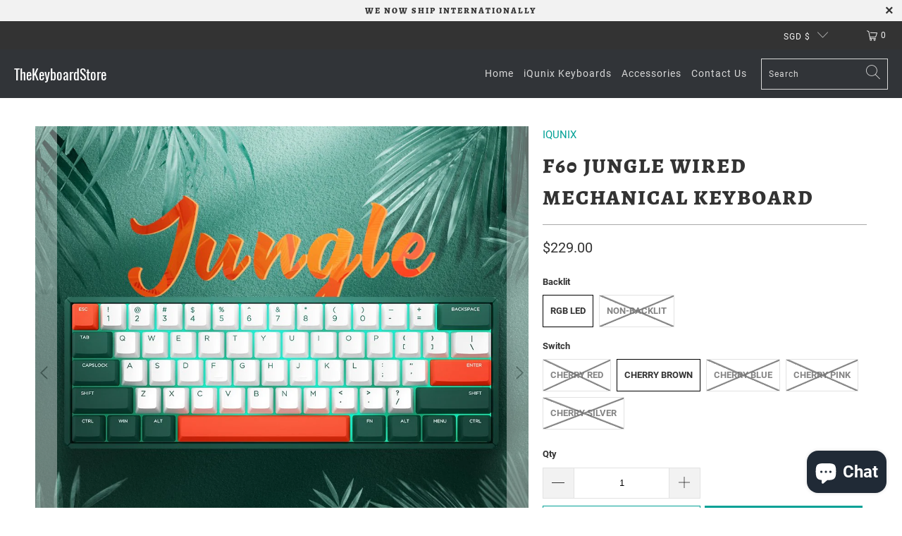

--- FILE ---
content_type: text/html; charset=utf-8
request_url: https://www.thekeyboardstore.com/products/f60-jungle-wired-mechanical-keyboard
body_size: 32097
content:


 <!DOCTYPE html>
<html lang="en"> <head> <meta charset="utf-8"> <meta http-equiv="cleartype" content="on"> <meta name="robots" content="index,follow"> <!-- Mobile Specific Metas --> <meta name="HandheldFriendly" content="True"> <meta name="MobileOptimized" content="320"> <meta name="viewport" content="width=device-width,initial-scale=1"> <meta name="theme-color" content="#ffffff"> <title>
      F60 Jungle Wired Mechanical Keyboard - TheKeyboardStore</title> <meta name="description" content="F60 Jungle Mechanical Keyboard. We offer the full range of F60 iQunix mechanical keyboards, specially curated with a variety of designs, there will be one for you. Based in Singapore (SG), shipping globally. Get Yours Today."/> <!-- Preconnect Domains --> <link rel="preconnect" href="https://fonts.shopifycdn.com" /> <link rel="preconnect" href="https://cdn.shopify.com" /> <link rel="preconnect" href="https://v.shopify.com" /> <link rel="preconnect" href="https://cdn.shopifycloud.com" /> <link rel="preconnect" href="https://monorail-edge.shopifysvc.com"> <!-- fallback for browsers that don't support preconnect --> <link rel="dns-prefetch" href="https://fonts.shopifycdn.com" /> <link rel="dns-prefetch" href="https://cdn.shopify.com" /> <link rel="dns-prefetch" href="https://v.shopify.com" /> <link rel="dns-prefetch" href="https://cdn.shopifycloud.com" /> <link rel="dns-prefetch" href="https://monorail-edge.shopifysvc.com"> <link rel="preconnect" href="https://productreviews.shopifycdn.com" /> <link rel="dns-prefetch" href="https://productreviews.shopifycdn.com" /> <!-- Preload Assets --> <link rel="preload" href="//www.thekeyboardstore.com/cdn/shop/t/4/assets/fancybox.css?v=19278034316635137701645693794" as="style"> <link rel="preload" href="//www.thekeyboardstore.com/cdn/shop/t/4/assets/styles.css?v=92621851615694515751750317947" as="style"> <link rel="preload" href="//www.thekeyboardstore.com/cdn/shop/t/4/assets/jquery.min.js?v=81049236547974671631645693797" as="script"> <link rel="preload" href="//www.thekeyboardstore.com/cdn/shop/t/4/assets/vendors.js?v=126833342802780327791645693831" as="script"> <link rel="preload" href="//www.thekeyboardstore.com/cdn/shop/t/4/assets/sections.js?v=174371437794768973901645693817" as="script"> <link rel="preload" href="//www.thekeyboardstore.com/cdn/shop/t/4/assets/utilities.js?v=79296658574570944431645786630" as="script"> <link rel="preload" href="//www.thekeyboardstore.com/cdn/shop/t/4/assets/app.js?v=71710453677439256651645693802" as="script"> <!-- Stylesheet for Fancybox library --> <link href="//www.thekeyboardstore.com/cdn/shop/t/4/assets/fancybox.css?v=19278034316635137701645693794" rel="stylesheet" type="text/css" media="all" /> <!-- Stylesheets for Turbo --> <link href="//www.thekeyboardstore.com/cdn/shop/t/4/assets/styles.css?v=92621851615694515751750317947" rel="stylesheet" type="text/css" media="all" /> <script>
      window.lazySizesConfig = window.lazySizesConfig || {};

      lazySizesConfig.expand = 300;
      lazySizesConfig.loadHidden = false;

      /*! lazysizes - v5.2.2 - bgset plugin */
      !function(e,t){var a=function(){t(e.lazySizes),e.removeEventListener("lazyunveilread",a,!0)};t=t.bind(null,e,e.document),"object"==typeof module&&module.exports?t(require("lazysizes")):"function"==typeof define&&define.amd?define(["lazysizes"],t):e.lazySizes?a():e.addEventListener("lazyunveilread",a,!0)}(window,function(e,z,g){"use strict";var c,y,b,f,i,s,n,v,m;e.addEventListener&&(c=g.cfg,y=/\s+/g,b=/\s*\|\s+|\s+\|\s*/g,f=/^(.+?)(?:\s+\[\s*(.+?)\s*\])(?:\s+\[\s*(.+?)\s*\])?$/,i=/^\s*\(*\s*type\s*:\s*(.+?)\s*\)*\s*$/,s=/\(|\)|'/,n={contain:1,cover:1},v=function(e,t){var a;t&&((a=t.match(i))&&a[1]?e.setAttribute("type",a[1]):e.setAttribute("media",c.customMedia[t]||t))},m=function(e){var t,a,i,r;e.target._lazybgset&&(a=(t=e.target)._lazybgset,(i=t.currentSrc||t.src)&&((r=g.fire(a,"bgsetproxy",{src:i,useSrc:s.test(i)?JSON.stringify(i):i})).defaultPrevented||(a.style.backgroundImage="url("+r.detail.useSrc+")")),t._lazybgsetLoading&&(g.fire(a,"_lazyloaded",{},!1,!0),delete t._lazybgsetLoading))},addEventListener("lazybeforeunveil",function(e){var t,a,i,r,s,n,l,d,o,u;!e.defaultPrevented&&(t=e.target.getAttribute("data-bgset"))&&(o=e.target,(u=z.createElement("img")).alt="",u._lazybgsetLoading=!0,e.detail.firesLoad=!0,a=t,i=o,r=u,s=z.createElement("picture"),n=i.getAttribute(c.sizesAttr),l=i.getAttribute("data-ratio"),d=i.getAttribute("data-optimumx"),i._lazybgset&&i._lazybgset.parentNode==i&&i.removeChild(i._lazybgset),Object.defineProperty(r,"_lazybgset",{value:i,writable:!0}),Object.defineProperty(i,"_lazybgset",{value:s,writable:!0}),a=a.replace(y," ").split(b),s.style.display="none",r.className=c.lazyClass,1!=a.length||n||(n="auto"),a.forEach(function(e){var t,a=z.createElement("source");n&&"auto"!=n&&a.setAttribute("sizes",n),(t=e.match(f))?(a.setAttribute(c.srcsetAttr,t[1]),v(a,t[2]),v(a,t[3])):a.setAttribute(c.srcsetAttr,e),s.appendChild(a)}),n&&(r.setAttribute(c.sizesAttr,n),i.removeAttribute(c.sizesAttr),i.removeAttribute("sizes")),d&&r.setAttribute("data-optimumx",d),l&&r.setAttribute("data-ratio",l),s.appendChild(r),i.appendChild(s),setTimeout(function(){g.loader.unveil(u),g.rAF(function(){g.fire(u,"_lazyloaded",{},!0,!0),u.complete&&m({target:u})})}))}),z.addEventListener("load",m,!0),e.addEventListener("lazybeforesizes",function(e){var t,a,i,r;e.detail.instance==g&&e.target._lazybgset&&e.detail.dataAttr&&(t=e.target._lazybgset,i=t,r=(getComputedStyle(i)||{getPropertyValue:function(){}}).getPropertyValue("background-size"),!n[r]&&n[i.style.backgroundSize]&&(r=i.style.backgroundSize),n[a=r]&&(e.target._lazysizesParentFit=a,g.rAF(function(){e.target.setAttribute("data-parent-fit",a),e.target._lazysizesParentFit&&delete e.target._lazysizesParentFit})))},!0),z.documentElement.addEventListener("lazybeforesizes",function(e){var t,a;!e.defaultPrevented&&e.target._lazybgset&&e.detail.instance==g&&(e.detail.width=(t=e.target._lazybgset,a=g.gW(t,t.parentNode),(!t._lazysizesWidth||a>t._lazysizesWidth)&&(t._lazysizesWidth=a),t._lazysizesWidth))}))});

      /*! lazysizes - v5.2.2 */
      !function(e){var t=function(u,D,f){"use strict";var k,H;if(function(){var e;var t={lazyClass:"lazyload",loadedClass:"lazyloaded",loadingClass:"lazyloading",preloadClass:"lazypreload",errorClass:"lazyerror",autosizesClass:"lazyautosizes",srcAttr:"data-src",srcsetAttr:"data-srcset",sizesAttr:"data-sizes",minSize:40,customMedia:{},init:true,expFactor:1.5,hFac:.8,loadMode:2,loadHidden:true,ricTimeout:0,throttleDelay:125};H=u.lazySizesConfig||u.lazysizesConfig||{};for(e in t){if(!(e in H)){H[e]=t[e]}}}(),!D||!D.getElementsByClassName){return{init:function(){},cfg:H,noSupport:true}}var O=D.documentElement,a=u.HTMLPictureElement,P="addEventListener",$="getAttribute",q=u[P].bind(u),I=u.setTimeout,U=u.requestAnimationFrame||I,l=u.requestIdleCallback,j=/^picture$/i,r=["load","error","lazyincluded","_lazyloaded"],i={},G=Array.prototype.forEach,J=function(e,t){if(!i[t]){i[t]=new RegExp("(\\s|^)"+t+"(\\s|$)")}return i[t].test(e[$]("class")||"")&&i[t]},K=function(e,t){if(!J(e,t)){e.setAttribute("class",(e[$]("class")||"").trim()+" "+t)}},Q=function(e,t){var i;if(i=J(e,t)){e.setAttribute("class",(e[$]("class")||"").replace(i," "))}},V=function(t,i,e){var a=e?P:"removeEventListener";if(e){V(t,i)}r.forEach(function(e){t[a](e,i)})},X=function(e,t,i,a,r){var n=D.createEvent("Event");if(!i){i={}}i.instance=k;n.initEvent(t,!a,!r);n.detail=i;e.dispatchEvent(n);return n},Y=function(e,t){var i;if(!a&&(i=u.picturefill||H.pf)){if(t&&t.src&&!e[$]("srcset")){e.setAttribute("srcset",t.src)}i({reevaluate:true,elements:[e]})}else if(t&&t.src){e.src=t.src}},Z=function(e,t){return(getComputedStyle(e,null)||{})[t]},s=function(e,t,i){i=i||e.offsetWidth;while(i<H.minSize&&t&&!e._lazysizesWidth){i=t.offsetWidth;t=t.parentNode}return i},ee=function(){var i,a;var t=[];var r=[];var n=t;var s=function(){var e=n;n=t.length?r:t;i=true;a=false;while(e.length){e.shift()()}i=false};var e=function(e,t){if(i&&!t){e.apply(this,arguments)}else{n.push(e);if(!a){a=true;(D.hidden?I:U)(s)}}};e._lsFlush=s;return e}(),te=function(i,e){return e?function(){ee(i)}:function(){var e=this;var t=arguments;ee(function(){i.apply(e,t)})}},ie=function(e){var i;var a=0;var r=H.throttleDelay;var n=H.ricTimeout;var t=function(){i=false;a=f.now();e()};var s=l&&n>49?function(){l(t,{timeout:n});if(n!==H.ricTimeout){n=H.ricTimeout}}:te(function(){I(t)},true);return function(e){var t;if(e=e===true){n=33}if(i){return}i=true;t=r-(f.now()-a);if(t<0){t=0}if(e||t<9){s()}else{I(s,t)}}},ae=function(e){var t,i;var a=99;var r=function(){t=null;e()};var n=function(){var e=f.now()-i;if(e<a){I(n,a-e)}else{(l||r)(r)}};return function(){i=f.now();if(!t){t=I(n,a)}}},e=function(){var v,m,c,h,e;var y,z,g,p,C,b,A;var n=/^img$/i;var d=/^iframe$/i;var E="onscroll"in u&&!/(gle|ing)bot/.test(navigator.userAgent);var _=0;var w=0;var N=0;var M=-1;var x=function(e){N--;if(!e||N<0||!e.target){N=0}};var W=function(e){if(A==null){A=Z(D.body,"visibility")=="hidden"}return A||!(Z(e.parentNode,"visibility")=="hidden"&&Z(e,"visibility")=="hidden")};var S=function(e,t){var i;var a=e;var r=W(e);g-=t;b+=t;p-=t;C+=t;while(r&&(a=a.offsetParent)&&a!=D.body&&a!=O){r=(Z(a,"opacity")||1)>0;if(r&&Z(a,"overflow")!="visible"){i=a.getBoundingClientRect();r=C>i.left&&p<i.right&&b>i.top-1&&g<i.bottom+1}}return r};var t=function(){var e,t,i,a,r,n,s,l,o,u,f,c;var d=k.elements;if((h=H.loadMode)&&N<8&&(e=d.length)){t=0;M++;for(;t<e;t++){if(!d[t]||d[t]._lazyRace){continue}if(!E||k.prematureUnveil&&k.prematureUnveil(d[t])){R(d[t]);continue}if(!(l=d[t][$]("data-expand"))||!(n=l*1)){n=w}if(!u){u=!H.expand||H.expand<1?O.clientHeight>500&&O.clientWidth>500?500:370:H.expand;k._defEx=u;f=u*H.expFactor;c=H.hFac;A=null;if(w<f&&N<1&&M>2&&h>2&&!D.hidden){w=f;M=0}else if(h>1&&M>1&&N<6){w=u}else{w=_}}if(o!==n){y=innerWidth+n*c;z=innerHeight+n;s=n*-1;o=n}i=d[t].getBoundingClientRect();if((b=i.bottom)>=s&&(g=i.top)<=z&&(C=i.right)>=s*c&&(p=i.left)<=y&&(b||C||p||g)&&(H.loadHidden||W(d[t]))&&(m&&N<3&&!l&&(h<3||M<4)||S(d[t],n))){R(d[t]);r=true;if(N>9){break}}else if(!r&&m&&!a&&N<4&&M<4&&h>2&&(v[0]||H.preloadAfterLoad)&&(v[0]||!l&&(b||C||p||g||d[t][$](H.sizesAttr)!="auto"))){a=v[0]||d[t]}}if(a&&!r){R(a)}}};var i=ie(t);var B=function(e){var t=e.target;if(t._lazyCache){delete t._lazyCache;return}x(e);K(t,H.loadedClass);Q(t,H.loadingClass);V(t,L);X(t,"lazyloaded")};var a=te(B);var L=function(e){a({target:e.target})};var T=function(t,i){try{t.contentWindow.location.replace(i)}catch(e){t.src=i}};var F=function(e){var t;var i=e[$](H.srcsetAttr);if(t=H.customMedia[e[$]("data-media")||e[$]("media")]){e.setAttribute("media",t)}if(i){e.setAttribute("srcset",i)}};var s=te(function(t,e,i,a,r){var n,s,l,o,u,f;if(!(u=X(t,"lazybeforeunveil",e)).defaultPrevented){if(a){if(i){K(t,H.autosizesClass)}else{t.setAttribute("sizes",a)}}s=t[$](H.srcsetAttr);n=t[$](H.srcAttr);if(r){l=t.parentNode;o=l&&j.test(l.nodeName||"")}f=e.firesLoad||"src"in t&&(s||n||o);u={target:t};K(t,H.loadingClass);if(f){clearTimeout(c);c=I(x,2500);V(t,L,true)}if(o){G.call(l.getElementsByTagName("source"),F)}if(s){t.setAttribute("srcset",s)}else if(n&&!o){if(d.test(t.nodeName)){T(t,n)}else{t.src=n}}if(r&&(s||o)){Y(t,{src:n})}}if(t._lazyRace){delete t._lazyRace}Q(t,H.lazyClass);ee(function(){var e=t.complete&&t.naturalWidth>1;if(!f||e){if(e){K(t,"ls-is-cached")}B(u);t._lazyCache=true;I(function(){if("_lazyCache"in t){delete t._lazyCache}},9)}if(t.loading=="lazy"){N--}},true)});var R=function(e){if(e._lazyRace){return}var t;var i=n.test(e.nodeName);var a=i&&(e[$](H.sizesAttr)||e[$]("sizes"));var r=a=="auto";if((r||!m)&&i&&(e[$]("src")||e.srcset)&&!e.complete&&!J(e,H.errorClass)&&J(e,H.lazyClass)){return}t=X(e,"lazyunveilread").detail;if(r){re.updateElem(e,true,e.offsetWidth)}e._lazyRace=true;N++;s(e,t,r,a,i)};var r=ae(function(){H.loadMode=3;i()});var l=function(){if(H.loadMode==3){H.loadMode=2}r()};var o=function(){if(m){return}if(f.now()-e<999){I(o,999);return}m=true;H.loadMode=3;i();q("scroll",l,true)};return{_:function(){e=f.now();k.elements=D.getElementsByClassName(H.lazyClass);v=D.getElementsByClassName(H.lazyClass+" "+H.preloadClass);q("scroll",i,true);q("resize",i,true);q("pageshow",function(e){if(e.persisted){var t=D.querySelectorAll("."+H.loadingClass);if(t.length&&t.forEach){U(function(){t.forEach(function(e){if(e.complete){R(e)}})})}}});if(u.MutationObserver){new MutationObserver(i).observe(O,{childList:true,subtree:true,attributes:true})}else{O[P]("DOMNodeInserted",i,true);O[P]("DOMAttrModified",i,true);setInterval(i,999)}q("hashchange",i,true);["focus","mouseover","click","load","transitionend","animationend"].forEach(function(e){D[P](e,i,true)});if(/d$|^c/.test(D.readyState)){o()}else{q("load",o);D[P]("DOMContentLoaded",i);I(o,2e4)}if(k.elements.length){t();ee._lsFlush()}else{i()}},checkElems:i,unveil:R,_aLSL:l}}(),re=function(){var i;var n=te(function(e,t,i,a){var r,n,s;e._lazysizesWidth=a;a+="px";e.setAttribute("sizes",a);if(j.test(t.nodeName||"")){r=t.getElementsByTagName("source");for(n=0,s=r.length;n<s;n++){r[n].setAttribute("sizes",a)}}if(!i.detail.dataAttr){Y(e,i.detail)}});var a=function(e,t,i){var a;var r=e.parentNode;if(r){i=s(e,r,i);a=X(e,"lazybeforesizes",{width:i,dataAttr:!!t});if(!a.defaultPrevented){i=a.detail.width;if(i&&i!==e._lazysizesWidth){n(e,r,a,i)}}}};var e=function(){var e;var t=i.length;if(t){e=0;for(;e<t;e++){a(i[e])}}};var t=ae(e);return{_:function(){i=D.getElementsByClassName(H.autosizesClass);q("resize",t)},checkElems:t,updateElem:a}}(),t=function(){if(!t.i&&D.getElementsByClassName){t.i=true;re._();e._()}};return I(function(){H.init&&t()}),k={cfg:H,autoSizer:re,loader:e,init:t,uP:Y,aC:K,rC:Q,hC:J,fire:X,gW:s,rAF:ee}}(e,e.document,Date);e.lazySizes=t,"object"==typeof module&&module.exports&&(module.exports=t)}("undefined"!=typeof window?window:{});</script> <!-- Icons --> <link rel="shortcut icon" type="image/x-icon" href="//www.thekeyboardstore.com/cdn/shop/files/Untitled-1_eb2891a6-c4d5-4786-b8a3-1c245324bb60_180x180.png?v=1645457220"> <link rel="apple-touch-icon" href="//www.thekeyboardstore.com/cdn/shop/files/Untitled-1_eb2891a6-c4d5-4786-b8a3-1c245324bb60_180x180.png?v=1645457220"/> <link rel="apple-touch-icon" sizes="57x57" href="//www.thekeyboardstore.com/cdn/shop/files/Untitled-1_eb2891a6-c4d5-4786-b8a3-1c245324bb60_57x57.png?v=1645457220"/> <link rel="apple-touch-icon" sizes="60x60" href="//www.thekeyboardstore.com/cdn/shop/files/Untitled-1_eb2891a6-c4d5-4786-b8a3-1c245324bb60_60x60.png?v=1645457220"/> <link rel="apple-touch-icon" sizes="72x72" href="//www.thekeyboardstore.com/cdn/shop/files/Untitled-1_eb2891a6-c4d5-4786-b8a3-1c245324bb60_72x72.png?v=1645457220"/> <link rel="apple-touch-icon" sizes="76x76" href="//www.thekeyboardstore.com/cdn/shop/files/Untitled-1_eb2891a6-c4d5-4786-b8a3-1c245324bb60_76x76.png?v=1645457220"/> <link rel="apple-touch-icon" sizes="114x114" href="//www.thekeyboardstore.com/cdn/shop/files/Untitled-1_eb2891a6-c4d5-4786-b8a3-1c245324bb60_114x114.png?v=1645457220"/> <link rel="apple-touch-icon" sizes="180x180" href="//www.thekeyboardstore.com/cdn/shop/files/Untitled-1_eb2891a6-c4d5-4786-b8a3-1c245324bb60_180x180.png?v=1645457220"/> <link rel="apple-touch-icon" sizes="228x228" href="//www.thekeyboardstore.com/cdn/shop/files/Untitled-1_eb2891a6-c4d5-4786-b8a3-1c245324bb60_228x228.png?v=1645457220"/> <link rel="canonical" href="https://www.thekeyboardstore.com/products/f60-jungle-wired-mechanical-keyboard"/> <script src="//www.thekeyboardstore.com/cdn/shop/t/4/assets/jquery.min.js?v=81049236547974671631645693797" defer></script> <script src="//www.thekeyboardstore.com/cdn/shop/t/4/assets/currencies.js?v=38373233059889972961645693804" defer></script> <script>
      window.Theme = window.Theme || {};
      window.Theme.version = '6.2.0';
      window.Theme.name = 'Turbo';</script> <script>
      
Shopify = window.Shopify || {};Shopify.theme_settings = {};
Currency = window.Currency || {};Shopify.routes = {};Shopify.theme_settings.display_tos_checkbox = false;Shopify.theme_settings.go_to_checkout = true;Shopify.theme_settings.cart_action = "ajax";Shopify.theme_settings.cart_shipping_calculator = false;Shopify.theme_settings.collection_swatches = false;Shopify.theme_settings.collection_secondary_image = false;


Currency.show_multiple_currencies = false;
Currency.shop_currency = "SGD";
Currency.default_currency = "USD";
Currency.display_format = "money_format";
Currency.money_format = "${{amount}}";
Currency.money_format_no_currency = "${{amount}}";
Currency.money_format_currency = "${{amount}} SGD";
Currency.native_multi_currency = true;
Currency.iso_code = "SGD";
Currency.symbol = "$";Shopify.theme_settings.display_inventory_left = false;Shopify.theme_settings.inventory_threshold = 10;Shopify.theme_settings.limit_quantity = false;Shopify.theme_settings.menu_position = null;Shopify.theme_settings.newsletter_popup = false;Shopify.theme_settings.newsletter_popup_days = "14";Shopify.theme_settings.newsletter_popup_mobile = false;Shopify.theme_settings.newsletter_popup_seconds = 0;Shopify.theme_settings.pagination_type = "load_more";Shopify.theme_settings.search_pagination_type = "basic_pagination";Shopify.theme_settings.enable_shopify_review_comments = true;Shopify.theme_settings.enable_shopify_collection_badges = false;Shopify.theme_settings.quick_shop_thumbnail_position = null;Shopify.theme_settings.product_form_style = "swatches";Shopify.theme_settings.sale_banner_enabled = true;Shopify.theme_settings.display_savings = false;Shopify.theme_settings.display_sold_out_price = true;Shopify.theme_settings.sold_out_text = "Sold out";Shopify.theme_settings.free_text = "Free";Shopify.theme_settings.video_looping = null;Shopify.theme_settings.quick_shop_style = "popup";Shopify.routes.cart_url = "/cart";Shopify.routes.root_url = "/";Shopify.routes.search_url = "/search";Shopify.theme_settings.image_loading_style = "appear";Shopify.theme_settings.search_option = "product";Shopify.theme_settings.search_items_to_display = 3;Shopify.theme_settings.enable_autocomplete = true;Shopify.theme_settings.page_dots_enabled = true;Shopify.theme_settings.slideshow_arrow_size = "light";Shopify.theme_settings.quick_shop_enabled = false;Shopify.translation =Shopify.translation || {};Shopify.translation.agree_to_terms_warning = "You must agree with the terms and conditions to checkout.";Shopify.translation.one_item_left = "item left";Shopify.translation.items_left_text = "items left";Shopify.translation.cart_savings_text = "Total Savings";Shopify.translation.cart_discount_text = "Discount";Shopify.translation.cart_subtotal_text = "Subtotal";Shopify.translation.cart_remove_text = "Remove";Shopify.translation.newsletter_success_text = "Thank you for joining our mailing list!";Shopify.translation.notify_email = "Enter your email address...";Shopify.translation.notify_email_value = "Translation missing: en.contact.fields.email";Shopify.translation.notify_email_send = "Send";Shopify.translation.notify_message_first = "Please notify me when ";Shopify.translation.notify_message_last = " becomes available - ";Shopify.translation.notify_success_text = "Thanks! We will notify you when this product becomes available!";Shopify.translation.add_to_cart = "Add to Cart";Shopify.translation.coming_soon_text = "Coming Soon";Shopify.translation.sold_out_text = "Sold Out";Shopify.translation.sale_text = "Sale";Shopify.translation.savings_text = "You Save";Shopify.translation.from_text = "from";Shopify.translation.new_text = "New";Shopify.translation.pre_order_text = "Pre-Order";Shopify.translation.unavailable_text = "Unavailable";Shopify.translation.all_results = "View all results";Shopify.translation.no_results = "Sorry, no results!";Shopify.media_queries =Shopify.media_queries || {};Shopify.media_queries.small = window.matchMedia( "(max-width: 480px)" );Shopify.media_queries.medium = window.matchMedia( "(max-width: 798px)" );Shopify.media_queries.large = window.matchMedia( "(min-width: 799px)" );Shopify.media_queries.larger = window.matchMedia( "(min-width: 960px)" );Shopify.media_queries.xlarge = window.matchMedia( "(min-width: 1200px)" );Shopify.media_queries.ie10 = window.matchMedia( "all and (-ms-high-contrast: none), (-ms-high-contrast: active)" );Shopify.media_queries.tablet = window.matchMedia( "only screen and (min-width: 799px) and (max-width: 1024px)" );</script> <script src="//www.thekeyboardstore.com/cdn/shop/t/4/assets/vendors.js?v=126833342802780327791645693831" defer></script> <script src="//www.thekeyboardstore.com/cdn/shop/t/4/assets/sections.js?v=174371437794768973901645693817" defer></script> <script src="//www.thekeyboardstore.com/cdn/shop/t/4/assets/utilities.js?v=79296658574570944431645786630" defer></script> <script src="//www.thekeyboardstore.com/cdn/shop/t/4/assets/app.js?v=71710453677439256651645693802" defer></script> <script src="//www.thekeyboardstore.com/cdn/shop/t/4/assets/instantclick.min.js?v=20092422000980684151645693796" data-no-instant defer></script> <script data-no-instant>
        window.addEventListener('DOMContentLoaded', function() {

          function inIframe() {
            try {
              return window.self !== window.top;
            } catch (e) {
              return true;
            }
          }

          if (!inIframe()){
            InstantClick.on('change', function() {

              $('head script[src*="shopify"]').each(function() {
                var script = document.createElement('script');
                script.type = 'text/javascript';
                script.src = $(this).attr('src');

                $('body').append(script);
              });

              $('body').removeClass('fancybox-active');
              $.fancybox.destroy();

              InstantClick.init();

            });
          }
        });</script> <script></script> <script>window.performance && window.performance.mark && window.performance.mark('shopify.content_for_header.start');</script><meta id="shopify-digital-wallet" name="shopify-digital-wallet" content="/52825817245/digital_wallets/dialog">
<meta name="shopify-checkout-api-token" content="ebb32f31271cfabb0e78f0b269010ce2">
<link rel="alternate" hreflang="x-default" href="https://www.thekeyboardstore.com/products/f60-jungle-wired-mechanical-keyboard">
<link rel="alternate" hreflang="en" href="https://www.thekeyboardstore.com/products/f60-jungle-wired-mechanical-keyboard">
<link rel="alternate" hreflang="en-US" href="https://www.thekeyboardstore.com/en-us/products/f60-jungle-wired-mechanical-keyboard">
<link rel="alternate" type="application/json+oembed" href="https://www.thekeyboardstore.com/products/f60-jungle-wired-mechanical-keyboard.oembed">
<script async="async" src="/checkouts/internal/preloads.js?locale=en-SG"></script>
<link rel="preconnect" href="https://shop.app" crossorigin="anonymous">
<script async="async" src="https://shop.app/checkouts/internal/preloads.js?locale=en-SG&shop_id=52825817245" crossorigin="anonymous"></script>
<script id="shopify-features" type="application/json">{"accessToken":"ebb32f31271cfabb0e78f0b269010ce2","betas":["rich-media-storefront-analytics"],"domain":"www.thekeyboardstore.com","predictiveSearch":true,"shopId":52825817245,"locale":"en"}</script>
<script>var Shopify = Shopify || {};
Shopify.shop = "thekeyboardstore.myshopify.com";
Shopify.locale = "en";
Shopify.currency = {"active":"SGD","rate":"1.0"};
Shopify.country = "SG";
Shopify.theme = {"name":"OOTS Support 2.0 (2-24-2022)","id":128808616093,"schema_name":"Turbo","schema_version":"7.0.2","theme_store_id":null,"role":"main"};
Shopify.theme.handle = "null";
Shopify.theme.style = {"id":null,"handle":null};
Shopify.cdnHost = "www.thekeyboardstore.com/cdn";
Shopify.routes = Shopify.routes || {};
Shopify.routes.root = "/";</script>
<script type="module">!function(o){(o.Shopify=o.Shopify||{}).modules=!0}(window);</script>
<script>!function(o){function n(){var o=[];function n(){o.push(Array.prototype.slice.apply(arguments))}return n.q=o,n}var t=o.Shopify=o.Shopify||{};t.loadFeatures=n(),t.autoloadFeatures=n()}(window);</script>
<script>
  window.ShopifyPay = window.ShopifyPay || {};
  window.ShopifyPay.apiHost = "shop.app\/pay";
  window.ShopifyPay.redirectState = null;
</script>
<script id="shop-js-analytics" type="application/json">{"pageType":"product"}</script>
<script defer="defer" async type="module" src="//www.thekeyboardstore.com/cdn/shopifycloud/shop-js/modules/v2/client.init-shop-cart-sync_BdyHc3Nr.en.esm.js"></script>
<script defer="defer" async type="module" src="//www.thekeyboardstore.com/cdn/shopifycloud/shop-js/modules/v2/chunk.common_Daul8nwZ.esm.js"></script>
<script type="module">
  await import("//www.thekeyboardstore.com/cdn/shopifycloud/shop-js/modules/v2/client.init-shop-cart-sync_BdyHc3Nr.en.esm.js");
await import("//www.thekeyboardstore.com/cdn/shopifycloud/shop-js/modules/v2/chunk.common_Daul8nwZ.esm.js");

  window.Shopify.SignInWithShop?.initShopCartSync?.({"fedCMEnabled":true,"windoidEnabled":true});

</script>
<script>
  window.Shopify = window.Shopify || {};
  if (!window.Shopify.featureAssets) window.Shopify.featureAssets = {};
  window.Shopify.featureAssets['shop-js'] = {"shop-cart-sync":["modules/v2/client.shop-cart-sync_QYOiDySF.en.esm.js","modules/v2/chunk.common_Daul8nwZ.esm.js"],"init-fed-cm":["modules/v2/client.init-fed-cm_DchLp9rc.en.esm.js","modules/v2/chunk.common_Daul8nwZ.esm.js"],"shop-button":["modules/v2/client.shop-button_OV7bAJc5.en.esm.js","modules/v2/chunk.common_Daul8nwZ.esm.js"],"init-windoid":["modules/v2/client.init-windoid_DwxFKQ8e.en.esm.js","modules/v2/chunk.common_Daul8nwZ.esm.js"],"shop-cash-offers":["modules/v2/client.shop-cash-offers_DWtL6Bq3.en.esm.js","modules/v2/chunk.common_Daul8nwZ.esm.js","modules/v2/chunk.modal_CQq8HTM6.esm.js"],"shop-toast-manager":["modules/v2/client.shop-toast-manager_CX9r1SjA.en.esm.js","modules/v2/chunk.common_Daul8nwZ.esm.js"],"init-shop-email-lookup-coordinator":["modules/v2/client.init-shop-email-lookup-coordinator_UhKnw74l.en.esm.js","modules/v2/chunk.common_Daul8nwZ.esm.js"],"pay-button":["modules/v2/client.pay-button_DzxNnLDY.en.esm.js","modules/v2/chunk.common_Daul8nwZ.esm.js"],"avatar":["modules/v2/client.avatar_BTnouDA3.en.esm.js"],"init-shop-cart-sync":["modules/v2/client.init-shop-cart-sync_BdyHc3Nr.en.esm.js","modules/v2/chunk.common_Daul8nwZ.esm.js"],"shop-login-button":["modules/v2/client.shop-login-button_D8B466_1.en.esm.js","modules/v2/chunk.common_Daul8nwZ.esm.js","modules/v2/chunk.modal_CQq8HTM6.esm.js"],"init-customer-accounts-sign-up":["modules/v2/client.init-customer-accounts-sign-up_C8fpPm4i.en.esm.js","modules/v2/client.shop-login-button_D8B466_1.en.esm.js","modules/v2/chunk.common_Daul8nwZ.esm.js","modules/v2/chunk.modal_CQq8HTM6.esm.js"],"init-shop-for-new-customer-accounts":["modules/v2/client.init-shop-for-new-customer-accounts_CVTO0Ztu.en.esm.js","modules/v2/client.shop-login-button_D8B466_1.en.esm.js","modules/v2/chunk.common_Daul8nwZ.esm.js","modules/v2/chunk.modal_CQq8HTM6.esm.js"],"init-customer-accounts":["modules/v2/client.init-customer-accounts_dRgKMfrE.en.esm.js","modules/v2/client.shop-login-button_D8B466_1.en.esm.js","modules/v2/chunk.common_Daul8nwZ.esm.js","modules/v2/chunk.modal_CQq8HTM6.esm.js"],"shop-follow-button":["modules/v2/client.shop-follow-button_CkZpjEct.en.esm.js","modules/v2/chunk.common_Daul8nwZ.esm.js","modules/v2/chunk.modal_CQq8HTM6.esm.js"],"lead-capture":["modules/v2/client.lead-capture_BntHBhfp.en.esm.js","modules/v2/chunk.common_Daul8nwZ.esm.js","modules/v2/chunk.modal_CQq8HTM6.esm.js"],"checkout-modal":["modules/v2/client.checkout-modal_CfxcYbTm.en.esm.js","modules/v2/chunk.common_Daul8nwZ.esm.js","modules/v2/chunk.modal_CQq8HTM6.esm.js"],"shop-login":["modules/v2/client.shop-login_Da4GZ2H6.en.esm.js","modules/v2/chunk.common_Daul8nwZ.esm.js","modules/v2/chunk.modal_CQq8HTM6.esm.js"],"payment-terms":["modules/v2/client.payment-terms_MV4M3zvL.en.esm.js","modules/v2/chunk.common_Daul8nwZ.esm.js","modules/v2/chunk.modal_CQq8HTM6.esm.js"]};
</script>
<script>(function() {
  var isLoaded = false;
  function asyncLoad() {
    if (isLoaded) return;
    isLoaded = true;
    var urls = ["https:\/\/cdn.shopify.com\/s\/files\/1\/0683\/1371\/0892\/files\/splmn-shopify-prod-August-31.min.js?v=1693985059\u0026shop=thekeyboardstore.myshopify.com"];
    for (var i = 0; i <urls.length; i++) {
      var s = document.createElement('script');
      s.type = 'text/javascript';
      s.async = true;
      s.src = urls[i];
      var x = document.getElementsByTagName('script')[0];
      x.parentNode.insertBefore(s, x);
    }
  };
  if(window.attachEvent) {
    window.attachEvent('onload', asyncLoad);
  } else {
    window.addEventListener('load', asyncLoad, false);
  }
})();</script>
<script id="__st">var __st={"a":52825817245,"offset":28800,"reqid":"3e920167-1240-43a7-b652-f662767f8c3a-1769030841","pageurl":"www.thekeyboardstore.com\/products\/f60-jungle-wired-mechanical-keyboard","u":"47f152bba1de","p":"product","rtyp":"product","rid":6783862243485};</script>
<script>window.ShopifyPaypalV4VisibilityTracking = true;</script>
<script id="captcha-bootstrap">!function(){'use strict';const t='contact',e='account',n='new_comment',o=[[t,t],['blogs',n],['comments',n],[t,'customer']],c=[[e,'customer_login'],[e,'guest_login'],[e,'recover_customer_password'],[e,'create_customer']],r=t=>t.map((([t,e])=>`form[action*='/${t}']:not([data-nocaptcha='true']) input[name='form_type'][value='${e}']`)).join(','),a=t=>()=>t?[...document.querySelectorAll(t)].map((t=>t.form)):[];function s(){const t=[...o],e=r(t);return a(e)}const i='password',u='form_key',d=['recaptcha-v3-token','g-recaptcha-response','h-captcha-response',i],f=()=>{try{return window.sessionStorage}catch{return}},m='__shopify_v',_=t=>t.elements[u];function p(t,e,n=!1){try{const o=window.sessionStorage,c=JSON.parse(o.getItem(e)),{data:r}=function(t){const{data:e,action:n}=t;return t[m]||n?{data:e,action:n}:{data:t,action:n}}(c);for(const[e,n]of Object.entries(r))t.elements[e]&&(t.elements[e].value=n);n&&o.removeItem(e)}catch(o){console.error('form repopulation failed',{error:o})}}const l='form_type',E='cptcha';function T(t){t.dataset[E]=!0}const w=window,h=w.document,L='Shopify',v='ce_forms',y='captcha';let A=!1;((t,e)=>{const n=(g='f06e6c50-85a8-45c8-87d0-21a2b65856fe',I='https://cdn.shopify.com/shopifycloud/storefront-forms-hcaptcha/ce_storefront_forms_captcha_hcaptcha.v1.5.2.iife.js',D={infoText:'Protected by hCaptcha',privacyText:'Privacy',termsText:'Terms'},(t,e,n)=>{const o=w[L][v],c=o.bindForm;if(c)return c(t,g,e,D).then(n);var r;o.q.push([[t,g,e,D],n]),r=I,A||(h.body.append(Object.assign(h.createElement('script'),{id:'captcha-provider',async:!0,src:r})),A=!0)});var g,I,D;w[L]=w[L]||{},w[L][v]=w[L][v]||{},w[L][v].q=[],w[L][y]=w[L][y]||{},w[L][y].protect=function(t,e){n(t,void 0,e),T(t)},Object.freeze(w[L][y]),function(t,e,n,w,h,L){const[v,y,A,g]=function(t,e,n){const i=e?o:[],u=t?c:[],d=[...i,...u],f=r(d),m=r(i),_=r(d.filter((([t,e])=>n.includes(e))));return[a(f),a(m),a(_),s()]}(w,h,L),I=t=>{const e=t.target;return e instanceof HTMLFormElement?e:e&&e.form},D=t=>v().includes(t);t.addEventListener('submit',(t=>{const e=I(t);if(!e)return;const n=D(e)&&!e.dataset.hcaptchaBound&&!e.dataset.recaptchaBound,o=_(e),c=g().includes(e)&&(!o||!o.value);(n||c)&&t.preventDefault(),c&&!n&&(function(t){try{if(!f())return;!function(t){const e=f();if(!e)return;const n=_(t);if(!n)return;const o=n.value;o&&e.removeItem(o)}(t);const e=Array.from(Array(32),(()=>Math.random().toString(36)[2])).join('');!function(t,e){_(t)||t.append(Object.assign(document.createElement('input'),{type:'hidden',name:u})),t.elements[u].value=e}(t,e),function(t,e){const n=f();if(!n)return;const o=[...t.querySelectorAll(`input[type='${i}']`)].map((({name:t})=>t)),c=[...d,...o],r={};for(const[a,s]of new FormData(t).entries())c.includes(a)||(r[a]=s);n.setItem(e,JSON.stringify({[m]:1,action:t.action,data:r}))}(t,e)}catch(e){console.error('failed to persist form',e)}}(e),e.submit())}));const S=(t,e)=>{t&&!t.dataset[E]&&(n(t,e.some((e=>e===t))),T(t))};for(const o of['focusin','change'])t.addEventListener(o,(t=>{const e=I(t);D(e)&&S(e,y())}));const B=e.get('form_key'),M=e.get(l),P=B&&M;t.addEventListener('DOMContentLoaded',(()=>{const t=y();if(P)for(const e of t)e.elements[l].value===M&&p(e,B);[...new Set([...A(),...v().filter((t=>'true'===t.dataset.shopifyCaptcha))])].forEach((e=>S(e,t)))}))}(h,new URLSearchParams(w.location.search),n,t,e,['guest_login'])})(!0,!0)}();</script>
<script integrity="sha256-4kQ18oKyAcykRKYeNunJcIwy7WH5gtpwJnB7kiuLZ1E=" data-source-attribution="shopify.loadfeatures" defer="defer" src="//www.thekeyboardstore.com/cdn/shopifycloud/storefront/assets/storefront/load_feature-a0a9edcb.js" crossorigin="anonymous"></script>
<script crossorigin="anonymous" defer="defer" src="//www.thekeyboardstore.com/cdn/shopifycloud/storefront/assets/shopify_pay/storefront-65b4c6d7.js?v=20250812"></script>
<script data-source-attribution="shopify.dynamic_checkout.dynamic.init">var Shopify=Shopify||{};Shopify.PaymentButton=Shopify.PaymentButton||{isStorefrontPortableWallets:!0,init:function(){window.Shopify.PaymentButton.init=function(){};var t=document.createElement("script");t.src="https://www.thekeyboardstore.com/cdn/shopifycloud/portable-wallets/latest/portable-wallets.en.js",t.type="module",document.head.appendChild(t)}};
</script>
<script data-source-attribution="shopify.dynamic_checkout.buyer_consent">
  function portableWalletsHideBuyerConsent(e){var t=document.getElementById("shopify-buyer-consent"),n=document.getElementById("shopify-subscription-policy-button");t&&n&&(t.classList.add("hidden"),t.setAttribute("aria-hidden","true"),n.removeEventListener("click",e))}function portableWalletsShowBuyerConsent(e){var t=document.getElementById("shopify-buyer-consent"),n=document.getElementById("shopify-subscription-policy-button");t&&n&&(t.classList.remove("hidden"),t.removeAttribute("aria-hidden"),n.addEventListener("click",e))}window.Shopify?.PaymentButton&&(window.Shopify.PaymentButton.hideBuyerConsent=portableWalletsHideBuyerConsent,window.Shopify.PaymentButton.showBuyerConsent=portableWalletsShowBuyerConsent);
</script>
<script>
  function portableWalletsCleanup(e){e&&e.src&&console.error("Failed to load portable wallets script "+e.src);var t=document.querySelectorAll("shopify-accelerated-checkout .shopify-payment-button__skeleton, shopify-accelerated-checkout-cart .wallet-cart-button__skeleton"),e=document.getElementById("shopify-buyer-consent");for(let e=0;e<t.length;e++)t[e].remove();e&&e.remove()}function portableWalletsNotLoadedAsModule(e){e instanceof ErrorEvent&&"string"==typeof e.message&&e.message.includes("import.meta")&&"string"==typeof e.filename&&e.filename.includes("portable-wallets")&&(window.removeEventListener("error",portableWalletsNotLoadedAsModule),window.Shopify.PaymentButton.failedToLoad=e,"loading"===document.readyState?document.addEventListener("DOMContentLoaded",window.Shopify.PaymentButton.init):window.Shopify.PaymentButton.init())}window.addEventListener("error",portableWalletsNotLoadedAsModule);
</script>

<script type="module" src="https://www.thekeyboardstore.com/cdn/shopifycloud/portable-wallets/latest/portable-wallets.en.js" onError="portableWalletsCleanup(this)" crossorigin="anonymous"></script>
<script nomodule>
  document.addEventListener("DOMContentLoaded", portableWalletsCleanup);
</script>

<link id="shopify-accelerated-checkout-styles" rel="stylesheet" media="screen" href="https://www.thekeyboardstore.com/cdn/shopifycloud/portable-wallets/latest/accelerated-checkout-backwards-compat.css" crossorigin="anonymous">
<style id="shopify-accelerated-checkout-cart">
        #shopify-buyer-consent {
  margin-top: 1em;
  display: inline-block;
  width: 100%;
}

#shopify-buyer-consent.hidden {
  display: none;
}

#shopify-subscription-policy-button {
  background: none;
  border: none;
  padding: 0;
  text-decoration: underline;
  font-size: inherit;
  cursor: pointer;
}

#shopify-subscription-policy-button::before {
  box-shadow: none;
}

      </style>

<script>window.performance && window.performance.mark && window.performance.mark('shopify.content_for_header.end');</script>

    

<meta name="author" content="TheKeyboardStore">
<meta property="og:url" content="https://www.thekeyboardstore.com/products/f60-jungle-wired-mechanical-keyboard">
<meta property="og:site_name" content="TheKeyboardStore"> <meta property="og:type" content="product"> <meta property="og:title" content="F60 Jungle Wired Mechanical Keyboard"> <meta property="og:image" content="https://www.thekeyboardstore.com/cdn/shop/products/f60jungle_600x.jpg?v=1623993230"> <meta property="og:image:secure_url" content="https://www.thekeyboardstore.com/cdn/shop/products/f60jungle_600x.jpg?v=1623993230"> <meta property="og:image:width" content="1080"> <meta property="og:image:height" content="1080"> <meta property="og:image" content="https://www.thekeyboardstore.com/cdn/shop/products/Untitled-2_3c0fcf42-cd41-4d45-9d8a-ce79e64962ca_600x.jpg?v=1629449288"> <meta property="og:image:secure_url" content="https://www.thekeyboardstore.com/cdn/shop/products/Untitled-2_3c0fcf42-cd41-4d45-9d8a-ce79e64962ca_600x.jpg?v=1629449288"> <meta property="og:image:width" content="2160"> <meta property="og:image:height" content="2160"> <meta property="og:image" content="https://www.thekeyboardstore.com/cdn/shop/products/Untitled-3_b59265d4-e7c4-415c-aab8-601d9cb761c3_600x.jpg?v=1629449287"> <meta property="og:image:secure_url" content="https://www.thekeyboardstore.com/cdn/shop/products/Untitled-3_b59265d4-e7c4-415c-aab8-601d9cb761c3_600x.jpg?v=1629449287"> <meta property="og:image:width" content="2160"> <meta property="og:image:height" content="2160"> <meta property="product:price:amount" content="199.00"> <meta property="product:price:currency" content="SGD"> <meta property="og:description" content="F60 Jungle Mechanical Keyboard. We offer the full range of F60 iQunix mechanical keyboards, specially curated with a variety of designs, there will be one for you. Based in Singapore (SG), shipping globally. Get Yours Today.">




<meta name="twitter:card" content="summary"> <meta name="twitter:title" content="F60 Jungle Wired Mechanical Keyboard"> <meta name="twitter:description" content="FEATURES WARRANTY FAQs ◄Premium Build Quality and Functions The IQUNIX F60 Jungle is built into a full aluminum body, which sets it apart from cheap keyboards built in plastic or polyester frames. Built to look premium and polished, an all aluminum frame translates into an extremely strong, durable and sturdy keyboard that will last. The IQUNIX F60 comes fully programmable out of the box so you can customise each key to your liking. Lastly, it features N-key rollover with the ability to detect unlimited simultaneous key presses - a feature that only higher-end keyboards possess. ◄First-Rate Keycaps, Hot-Swappable Switches Each F60 comes pre-fitted with Hot-Swappable Cherry MX Switches and durable high quality PBT keycaps. ◄What&#39;s In The Box 1 x Keyboard 1 x User Guide 1 x USB Cable 1 x Keycap Puller 1 x Duster1 x Switch Puller ◄Other Technical Specifications"> <meta name="twitter:image" content="https://www.thekeyboardstore.com/cdn/shop/products/f60jungle_240x.jpg?v=1623993230"> <meta name="twitter:image:width" content="240"> <meta name="twitter:image:height" content="240"> <meta name="twitter:image:alt" content="F60 Jungle Wired Mechanical Keyboard"><script src="https://cdn.shopify.com/extensions/e8878072-2f6b-4e89-8082-94b04320908d/inbox-1254/assets/inbox-chat-loader.js" type="text/javascript" defer="defer"></script>
<link href="https://monorail-edge.shopifysvc.com" rel="dns-prefetch">
<script>(function(){if ("sendBeacon" in navigator && "performance" in window) {try {var session_token_from_headers = performance.getEntriesByType('navigation')[0].serverTiming.find(x => x.name == '_s').description;} catch {var session_token_from_headers = undefined;}var session_cookie_matches = document.cookie.match(/_shopify_s=([^;]*)/);var session_token_from_cookie = session_cookie_matches && session_cookie_matches.length === 2 ? session_cookie_matches[1] : "";var session_token = session_token_from_headers || session_token_from_cookie || "";function handle_abandonment_event(e) {var entries = performance.getEntries().filter(function(entry) {return /monorail-edge.shopifysvc.com/.test(entry.name);});if (!window.abandonment_tracked && entries.length === 0) {window.abandonment_tracked = true;var currentMs = Date.now();var navigation_start = performance.timing.navigationStart;var payload = {shop_id: 52825817245,url: window.location.href,navigation_start,duration: currentMs - navigation_start,session_token,page_type: "product"};window.navigator.sendBeacon("https://monorail-edge.shopifysvc.com/v1/produce", JSON.stringify({schema_id: "online_store_buyer_site_abandonment/1.1",payload: payload,metadata: {event_created_at_ms: currentMs,event_sent_at_ms: currentMs}}));}}window.addEventListener('pagehide', handle_abandonment_event);}}());</script>
<script id="web-pixels-manager-setup">(function e(e,d,r,n,o){if(void 0===o&&(o={}),!Boolean(null===(a=null===(i=window.Shopify)||void 0===i?void 0:i.analytics)||void 0===a?void 0:a.replayQueue)){var i,a;window.Shopify=window.Shopify||{};var t=window.Shopify;t.analytics=t.analytics||{};var s=t.analytics;s.replayQueue=[],s.publish=function(e,d,r){return s.replayQueue.push([e,d,r]),!0};try{self.performance.mark("wpm:start")}catch(e){}var l=function(){var e={modern:/Edge?\/(1{2}[4-9]|1[2-9]\d|[2-9]\d{2}|\d{4,})\.\d+(\.\d+|)|Firefox\/(1{2}[4-9]|1[2-9]\d|[2-9]\d{2}|\d{4,})\.\d+(\.\d+|)|Chrom(ium|e)\/(9{2}|\d{3,})\.\d+(\.\d+|)|(Maci|X1{2}).+ Version\/(15\.\d+|(1[6-9]|[2-9]\d|\d{3,})\.\d+)([,.]\d+|)( \(\w+\)|)( Mobile\/\w+|) Safari\/|Chrome.+OPR\/(9{2}|\d{3,})\.\d+\.\d+|(CPU[ +]OS|iPhone[ +]OS|CPU[ +]iPhone|CPU IPhone OS|CPU iPad OS)[ +]+(15[._]\d+|(1[6-9]|[2-9]\d|\d{3,})[._]\d+)([._]\d+|)|Android:?[ /-](13[3-9]|1[4-9]\d|[2-9]\d{2}|\d{4,})(\.\d+|)(\.\d+|)|Android.+Firefox\/(13[5-9]|1[4-9]\d|[2-9]\d{2}|\d{4,})\.\d+(\.\d+|)|Android.+Chrom(ium|e)\/(13[3-9]|1[4-9]\d|[2-9]\d{2}|\d{4,})\.\d+(\.\d+|)|SamsungBrowser\/([2-9]\d|\d{3,})\.\d+/,legacy:/Edge?\/(1[6-9]|[2-9]\d|\d{3,})\.\d+(\.\d+|)|Firefox\/(5[4-9]|[6-9]\d|\d{3,})\.\d+(\.\d+|)|Chrom(ium|e)\/(5[1-9]|[6-9]\d|\d{3,})\.\d+(\.\d+|)([\d.]+$|.*Safari\/(?![\d.]+ Edge\/[\d.]+$))|(Maci|X1{2}).+ Version\/(10\.\d+|(1[1-9]|[2-9]\d|\d{3,})\.\d+)([,.]\d+|)( \(\w+\)|)( Mobile\/\w+|) Safari\/|Chrome.+OPR\/(3[89]|[4-9]\d|\d{3,})\.\d+\.\d+|(CPU[ +]OS|iPhone[ +]OS|CPU[ +]iPhone|CPU IPhone OS|CPU iPad OS)[ +]+(10[._]\d+|(1[1-9]|[2-9]\d|\d{3,})[._]\d+)([._]\d+|)|Android:?[ /-](13[3-9]|1[4-9]\d|[2-9]\d{2}|\d{4,})(\.\d+|)(\.\d+|)|Mobile Safari.+OPR\/([89]\d|\d{3,})\.\d+\.\d+|Android.+Firefox\/(13[5-9]|1[4-9]\d|[2-9]\d{2}|\d{4,})\.\d+(\.\d+|)|Android.+Chrom(ium|e)\/(13[3-9]|1[4-9]\d|[2-9]\d{2}|\d{4,})\.\d+(\.\d+|)|Android.+(UC? ?Browser|UCWEB|U3)[ /]?(15\.([5-9]|\d{2,})|(1[6-9]|[2-9]\d|\d{3,})\.\d+)\.\d+|SamsungBrowser\/(5\.\d+|([6-9]|\d{2,})\.\d+)|Android.+MQ{2}Browser\/(14(\.(9|\d{2,})|)|(1[5-9]|[2-9]\d|\d{3,})(\.\d+|))(\.\d+|)|K[Aa][Ii]OS\/(3\.\d+|([4-9]|\d{2,})\.\d+)(\.\d+|)/},d=e.modern,r=e.legacy,n=navigator.userAgent;return n.match(d)?"modern":n.match(r)?"legacy":"unknown"}(),u="modern"===l?"modern":"legacy",c=(null!=n?n:{modern:"",legacy:""})[u],f=function(e){return[e.baseUrl,"/wpm","/b",e.hashVersion,"modern"===e.buildTarget?"m":"l",".js"].join("")}({baseUrl:d,hashVersion:r,buildTarget:u}),m=function(e){var d=e.version,r=e.bundleTarget,n=e.surface,o=e.pageUrl,i=e.monorailEndpoint;return{emit:function(e){var a=e.status,t=e.errorMsg,s=(new Date).getTime(),l=JSON.stringify({metadata:{event_sent_at_ms:s},events:[{schema_id:"web_pixels_manager_load/3.1",payload:{version:d,bundle_target:r,page_url:o,status:a,surface:n,error_msg:t},metadata:{event_created_at_ms:s}}]});if(!i)return console&&console.warn&&console.warn("[Web Pixels Manager] No Monorail endpoint provided, skipping logging."),!1;try{return self.navigator.sendBeacon.bind(self.navigator)(i,l)}catch(e){}var u=new XMLHttpRequest;try{return u.open("POST",i,!0),u.setRequestHeader("Content-Type","text/plain"),u.send(l),!0}catch(e){return console&&console.warn&&console.warn("[Web Pixels Manager] Got an unhandled error while logging to Monorail."),!1}}}}({version:r,bundleTarget:l,surface:e.surface,pageUrl:self.location.href,monorailEndpoint:e.monorailEndpoint});try{o.browserTarget=l,function(e){var d=e.src,r=e.async,n=void 0===r||r,o=e.onload,i=e.onerror,a=e.sri,t=e.scriptDataAttributes,s=void 0===t?{}:t,l=document.createElement("script"),u=document.querySelector("head"),c=document.querySelector("body");if(l.async=n,l.src=d,a&&(l.integrity=a,l.crossOrigin="anonymous"),s)for(var f in s)if(Object.prototype.hasOwnProperty.call(s,f))try{l.dataset[f]=s[f]}catch(e){}if(o&&l.addEventListener("load",o),i&&l.addEventListener("error",i),u)u.appendChild(l);else{if(!c)throw new Error("Did not find a head or body element to append the script");c.appendChild(l)}}({src:f,async:!0,onload:function(){if(!function(){var e,d;return Boolean(null===(d=null===(e=window.Shopify)||void 0===e?void 0:e.analytics)||void 0===d?void 0:d.initialized)}()){var d=window.webPixelsManager.init(e)||void 0;if(d){var r=window.Shopify.analytics;r.replayQueue.forEach((function(e){var r=e[0],n=e[1],o=e[2];d.publishCustomEvent(r,n,o)})),r.replayQueue=[],r.publish=d.publishCustomEvent,r.visitor=d.visitor,r.initialized=!0}}},onerror:function(){return m.emit({status:"failed",errorMsg:"".concat(f," has failed to load")})},sri:function(e){var d=/^sha384-[A-Za-z0-9+/=]+$/;return"string"==typeof e&&d.test(e)}(c)?c:"",scriptDataAttributes:o}),m.emit({status:"loading"})}catch(e){m.emit({status:"failed",errorMsg:(null==e?void 0:e.message)||"Unknown error"})}}})({shopId: 52825817245,storefrontBaseUrl: "https://www.thekeyboardstore.com",extensionsBaseUrl: "https://extensions.shopifycdn.com/cdn/shopifycloud/web-pixels-manager",monorailEndpoint: "https://monorail-edge.shopifysvc.com/unstable/produce_batch",surface: "storefront-renderer",enabledBetaFlags: ["2dca8a86"],webPixelsConfigList: [{"id":"shopify-app-pixel","configuration":"{}","eventPayloadVersion":"v1","runtimeContext":"STRICT","scriptVersion":"0450","apiClientId":"shopify-pixel","type":"APP","privacyPurposes":["ANALYTICS","MARKETING"]},{"id":"shopify-custom-pixel","eventPayloadVersion":"v1","runtimeContext":"LAX","scriptVersion":"0450","apiClientId":"shopify-pixel","type":"CUSTOM","privacyPurposes":["ANALYTICS","MARKETING"]}],isMerchantRequest: false,initData: {"shop":{"name":"TheKeyboardStore","paymentSettings":{"currencyCode":"SGD"},"myshopifyDomain":"thekeyboardstore.myshopify.com","countryCode":"SG","storefrontUrl":"https:\/\/www.thekeyboardstore.com"},"customer":null,"cart":null,"checkout":null,"productVariants":[{"price":{"amount":229.0,"currencyCode":"SGD"},"product":{"title":"F60 Jungle Wired Mechanical Keyboard","vendor":"IQUNIX","id":"6783862243485","untranslatedTitle":"F60 Jungle Wired Mechanical Keyboard","url":"\/products\/f60-jungle-wired-mechanical-keyboard","type":"Mechanical Keyboard"},"id":"40239001010333","image":{"src":"\/\/www.thekeyboardstore.com\/cdn\/shop\/products\/f60jungle.jpg?v=1623993230"},"sku":"F60 Jungle RGB Red","title":"RGB LED \/ Cherry Red","untranslatedTitle":"RGB LED \/ Cherry Red"},{"price":{"amount":229.0,"currencyCode":"SGD"},"product":{"title":"F60 Jungle Wired Mechanical Keyboard","vendor":"IQUNIX","id":"6783862243485","untranslatedTitle":"F60 Jungle Wired Mechanical Keyboard","url":"\/products\/f60-jungle-wired-mechanical-keyboard","type":"Mechanical Keyboard"},"id":"40239001043101","image":{"src":"\/\/www.thekeyboardstore.com\/cdn\/shop\/products\/f60jungle.jpg?v=1623993230"},"sku":"F60 Jungle RGB Brown","title":"RGB LED \/ Cherry Brown","untranslatedTitle":"RGB LED \/ Cherry Brown"},{"price":{"amount":229.0,"currencyCode":"SGD"},"product":{"title":"F60 Jungle Wired Mechanical Keyboard","vendor":"IQUNIX","id":"6783862243485","untranslatedTitle":"F60 Jungle Wired Mechanical Keyboard","url":"\/products\/f60-jungle-wired-mechanical-keyboard","type":"Mechanical Keyboard"},"id":"40239001075869","image":{"src":"\/\/www.thekeyboardstore.com\/cdn\/shop\/products\/f60jungle.jpg?v=1623993230"},"sku":"F60 Jungle RGB Blue","title":"RGB LED \/ Cherry Blue","untranslatedTitle":"RGB LED \/ Cherry Blue"},{"price":{"amount":229.0,"currencyCode":"SGD"},"product":{"title":"F60 Jungle Wired Mechanical Keyboard","vendor":"IQUNIX","id":"6783862243485","untranslatedTitle":"F60 Jungle Wired Mechanical Keyboard","url":"\/products\/f60-jungle-wired-mechanical-keyboard","type":"Mechanical Keyboard"},"id":"40239001108637","image":{"src":"\/\/www.thekeyboardstore.com\/cdn\/shop\/products\/f60jungle.jpg?v=1623993230"},"sku":"NA","title":"RGB LED \/ Cherry Pink","untranslatedTitle":"RGB LED \/ Cherry Pink"},{"price":{"amount":229.0,"currencyCode":"SGD"},"product":{"title":"F60 Jungle Wired Mechanical Keyboard","vendor":"IQUNIX","id":"6783862243485","untranslatedTitle":"F60 Jungle Wired Mechanical Keyboard","url":"\/products\/f60-jungle-wired-mechanical-keyboard","type":"Mechanical Keyboard"},"id":"40239001141405","image":{"src":"\/\/www.thekeyboardstore.com\/cdn\/shop\/products\/f60jungle.jpg?v=1623993230"},"sku":"NA","title":"RGB LED \/ Cherry Silver","untranslatedTitle":"RGB LED \/ Cherry Silver"},{"price":{"amount":199.0,"currencyCode":"SGD"},"product":{"title":"F60 Jungle Wired Mechanical Keyboard","vendor":"IQUNIX","id":"6783862243485","untranslatedTitle":"F60 Jungle Wired Mechanical Keyboard","url":"\/products\/f60-jungle-wired-mechanical-keyboard","type":"Mechanical Keyboard"},"id":"40239001174173","image":{"src":"\/\/www.thekeyboardstore.com\/cdn\/shop\/products\/f60jungle.jpg?v=1623993230"},"sku":"F60 Jungle NRGB Red","title":"Non-Backlit \/ Cherry Red","untranslatedTitle":"Non-Backlit \/ Cherry Red"},{"price":{"amount":199.0,"currencyCode":"SGD"},"product":{"title":"F60 Jungle Wired Mechanical Keyboard","vendor":"IQUNIX","id":"6783862243485","untranslatedTitle":"F60 Jungle Wired Mechanical Keyboard","url":"\/products\/f60-jungle-wired-mechanical-keyboard","type":"Mechanical Keyboard"},"id":"40239001206941","image":{"src":"\/\/www.thekeyboardstore.com\/cdn\/shop\/products\/f60jungle.jpg?v=1623993230"},"sku":"F60 Jungle NRGB Brown","title":"Non-Backlit \/ Cherry Brown","untranslatedTitle":"Non-Backlit \/ Cherry Brown"},{"price":{"amount":199.0,"currencyCode":"SGD"},"product":{"title":"F60 Jungle Wired Mechanical Keyboard","vendor":"IQUNIX","id":"6783862243485","untranslatedTitle":"F60 Jungle Wired Mechanical Keyboard","url":"\/products\/f60-jungle-wired-mechanical-keyboard","type":"Mechanical Keyboard"},"id":"40239001239709","image":{"src":"\/\/www.thekeyboardstore.com\/cdn\/shop\/products\/f60jungle.jpg?v=1623993230"},"sku":"F60 Jungle NRGB Blue","title":"Non-Backlit \/ Cherry Blue","untranslatedTitle":"Non-Backlit \/ Cherry Blue"},{"price":{"amount":215.0,"currencyCode":"SGD"},"product":{"title":"F60 Jungle Wired Mechanical Keyboard","vendor":"IQUNIX","id":"6783862243485","untranslatedTitle":"F60 Jungle Wired Mechanical Keyboard","url":"\/products\/f60-jungle-wired-mechanical-keyboard","type":"Mechanical Keyboard"},"id":"40239001272477","image":{"src":"\/\/www.thekeyboardstore.com\/cdn\/shop\/products\/f60jungle.jpg?v=1623993230"},"sku":"F60 Jungle NRGB Pink","title":"Non-Backlit \/ Cherry Pink","untranslatedTitle":"Non-Backlit \/ Cherry Pink"},{"price":{"amount":215.0,"currencyCode":"SGD"},"product":{"title":"F60 Jungle Wired Mechanical Keyboard","vendor":"IQUNIX","id":"6783862243485","untranslatedTitle":"F60 Jungle Wired Mechanical Keyboard","url":"\/products\/f60-jungle-wired-mechanical-keyboard","type":"Mechanical Keyboard"},"id":"40239001305245","image":{"src":"\/\/www.thekeyboardstore.com\/cdn\/shop\/products\/f60jungle.jpg?v=1623993230"},"sku":"F60 Jungle NRGB Silver","title":"Non-Backlit \/ Cherry Silver","untranslatedTitle":"Non-Backlit \/ Cherry Silver"}],"purchasingCompany":null},},"https://www.thekeyboardstore.com/cdn","fcfee988w5aeb613cpc8e4bc33m6693e112",{"modern":"","legacy":""},{"shopId":"52825817245","storefrontBaseUrl":"https:\/\/www.thekeyboardstore.com","extensionBaseUrl":"https:\/\/extensions.shopifycdn.com\/cdn\/shopifycloud\/web-pixels-manager","surface":"storefront-renderer","enabledBetaFlags":"[\"2dca8a86\"]","isMerchantRequest":"false","hashVersion":"fcfee988w5aeb613cpc8e4bc33m6693e112","publish":"custom","events":"[[\"page_viewed\",{}],[\"product_viewed\",{\"productVariant\":{\"price\":{\"amount\":229.0,\"currencyCode\":\"SGD\"},\"product\":{\"title\":\"F60 Jungle Wired Mechanical Keyboard\",\"vendor\":\"IQUNIX\",\"id\":\"6783862243485\",\"untranslatedTitle\":\"F60 Jungle Wired Mechanical Keyboard\",\"url\":\"\/products\/f60-jungle-wired-mechanical-keyboard\",\"type\":\"Mechanical Keyboard\"},\"id\":\"40239001043101\",\"image\":{\"src\":\"\/\/www.thekeyboardstore.com\/cdn\/shop\/products\/f60jungle.jpg?v=1623993230\"},\"sku\":\"F60 Jungle RGB Brown\",\"title\":\"RGB LED \/ Cherry Brown\",\"untranslatedTitle\":\"RGB LED \/ Cherry Brown\"}}]]"});</script><script>
  window.ShopifyAnalytics = window.ShopifyAnalytics || {};
  window.ShopifyAnalytics.meta = window.ShopifyAnalytics.meta || {};
  window.ShopifyAnalytics.meta.currency = 'SGD';
  var meta = {"product":{"id":6783862243485,"gid":"gid:\/\/shopify\/Product\/6783862243485","vendor":"IQUNIX","type":"Mechanical Keyboard","handle":"f60-jungle-wired-mechanical-keyboard","variants":[{"id":40239001010333,"price":22900,"name":"F60 Jungle Wired Mechanical Keyboard - RGB LED \/ Cherry Red","public_title":"RGB LED \/ Cherry Red","sku":"F60 Jungle RGB Red"},{"id":40239001043101,"price":22900,"name":"F60 Jungle Wired Mechanical Keyboard - RGB LED \/ Cherry Brown","public_title":"RGB LED \/ Cherry Brown","sku":"F60 Jungle RGB Brown"},{"id":40239001075869,"price":22900,"name":"F60 Jungle Wired Mechanical Keyboard - RGB LED \/ Cherry Blue","public_title":"RGB LED \/ Cherry Blue","sku":"F60 Jungle RGB Blue"},{"id":40239001108637,"price":22900,"name":"F60 Jungle Wired Mechanical Keyboard - RGB LED \/ Cherry Pink","public_title":"RGB LED \/ Cherry Pink","sku":"NA"},{"id":40239001141405,"price":22900,"name":"F60 Jungle Wired Mechanical Keyboard - RGB LED \/ Cherry Silver","public_title":"RGB LED \/ Cherry Silver","sku":"NA"},{"id":40239001174173,"price":19900,"name":"F60 Jungle Wired Mechanical Keyboard - Non-Backlit \/ Cherry Red","public_title":"Non-Backlit \/ Cherry Red","sku":"F60 Jungle NRGB Red"},{"id":40239001206941,"price":19900,"name":"F60 Jungle Wired Mechanical Keyboard - Non-Backlit \/ Cherry Brown","public_title":"Non-Backlit \/ Cherry Brown","sku":"F60 Jungle NRGB Brown"},{"id":40239001239709,"price":19900,"name":"F60 Jungle Wired Mechanical Keyboard - Non-Backlit \/ Cherry Blue","public_title":"Non-Backlit \/ Cherry Blue","sku":"F60 Jungle NRGB Blue"},{"id":40239001272477,"price":21500,"name":"F60 Jungle Wired Mechanical Keyboard - Non-Backlit \/ Cherry Pink","public_title":"Non-Backlit \/ Cherry Pink","sku":"F60 Jungle NRGB Pink"},{"id":40239001305245,"price":21500,"name":"F60 Jungle Wired Mechanical Keyboard - Non-Backlit \/ Cherry Silver","public_title":"Non-Backlit \/ Cherry Silver","sku":"F60 Jungle NRGB Silver"}],"remote":false},"page":{"pageType":"product","resourceType":"product","resourceId":6783862243485,"requestId":"3e920167-1240-43a7-b652-f662767f8c3a-1769030841"}};
  for (var attr in meta) {
    window.ShopifyAnalytics.meta[attr] = meta[attr];
  }
</script>
<script class="analytics">
  (function () {
    var customDocumentWrite = function(content) {
      var jquery = null;

      if (window.jQuery) {
        jquery = window.jQuery;
      } else if (window.Checkout && window.Checkout.$) {
        jquery = window.Checkout.$;
      }

      if (jquery) {
        jquery('body').append(content);
      }
    };

    var hasLoggedConversion = function(token) {
      if (token) {
        return document.cookie.indexOf('loggedConversion=' + token) !== -1;
      }
      return false;
    }

    var setCookieIfConversion = function(token) {
      if (token) {
        var twoMonthsFromNow = new Date(Date.now());
        twoMonthsFromNow.setMonth(twoMonthsFromNow.getMonth() + 2);

        document.cookie = 'loggedConversion=' + token + '; expires=' + twoMonthsFromNow;
      }
    }

    var trekkie = window.ShopifyAnalytics.lib = window.trekkie = window.trekkie || [];
    if (trekkie.integrations) {
      return;
    }
    trekkie.methods = [
      'identify',
      'page',
      'ready',
      'track',
      'trackForm',
      'trackLink'
    ];
    trekkie.factory = function(method) {
      return function() {
        var args = Array.prototype.slice.call(arguments);
        args.unshift(method);
        trekkie.push(args);
        return trekkie;
      };
    };
    for (var i = 0; i < trekkie.methods.length; i++) {
      var key = trekkie.methods[i];
      trekkie[key] = trekkie.factory(key);
    }
    trekkie.load = function(config) {
      trekkie.config = config || {};
      trekkie.config.initialDocumentCookie = document.cookie;
      var first = document.getElementsByTagName('script')[0];
      var script = document.createElement('script');
      script.type = 'text/javascript';
      script.onerror = function(e) {
        var scriptFallback = document.createElement('script');
        scriptFallback.type = 'text/javascript';
        scriptFallback.onerror = function(error) {
                var Monorail = {
      produce: function produce(monorailDomain, schemaId, payload) {
        var currentMs = new Date().getTime();
        var event = {
          schema_id: schemaId,
          payload: payload,
          metadata: {
            event_created_at_ms: currentMs,
            event_sent_at_ms: currentMs
          }
        };
        return Monorail.sendRequest("https://" + monorailDomain + "/v1/produce", JSON.stringify(event));
      },
      sendRequest: function sendRequest(endpointUrl, payload) {
        // Try the sendBeacon API
        if (window && window.navigator && typeof window.navigator.sendBeacon === 'function' && typeof window.Blob === 'function' && !Monorail.isIos12()) {
          var blobData = new window.Blob([payload], {
            type: 'text/plain'
          });

          if (window.navigator.sendBeacon(endpointUrl, blobData)) {
            return true;
          } // sendBeacon was not successful

        } // XHR beacon

        var xhr = new XMLHttpRequest();

        try {
          xhr.open('POST', endpointUrl);
          xhr.setRequestHeader('Content-Type', 'text/plain');
          xhr.send(payload);
        } catch (e) {
          console.log(e);
        }

        return false;
      },
      isIos12: function isIos12() {
        return window.navigator.userAgent.lastIndexOf('iPhone; CPU iPhone OS 12_') !== -1 || window.navigator.userAgent.lastIndexOf('iPad; CPU OS 12_') !== -1;
      }
    };
    Monorail.produce('monorail-edge.shopifysvc.com',
      'trekkie_storefront_load_errors/1.1',
      {shop_id: 52825817245,
      theme_id: 128808616093,
      app_name: "storefront",
      context_url: window.location.href,
      source_url: "//www.thekeyboardstore.com/cdn/s/trekkie.storefront.cd680fe47e6c39ca5d5df5f0a32d569bc48c0f27.min.js"});

        };
        scriptFallback.async = true;
        scriptFallback.src = '//www.thekeyboardstore.com/cdn/s/trekkie.storefront.cd680fe47e6c39ca5d5df5f0a32d569bc48c0f27.min.js';
        first.parentNode.insertBefore(scriptFallback, first);
      };
      script.async = true;
      script.src = '//www.thekeyboardstore.com/cdn/s/trekkie.storefront.cd680fe47e6c39ca5d5df5f0a32d569bc48c0f27.min.js';
      first.parentNode.insertBefore(script, first);
    };
    trekkie.load(
      {"Trekkie":{"appName":"storefront","development":false,"defaultAttributes":{"shopId":52825817245,"isMerchantRequest":null,"themeId":128808616093,"themeCityHash":"11843327097489543067","contentLanguage":"en","currency":"SGD","eventMetadataId":"17d33ec9-3916-445f-9e8d-dd0d8d345d6f"},"isServerSideCookieWritingEnabled":true,"monorailRegion":"shop_domain","enabledBetaFlags":["65f19447"]},"Session Attribution":{},"S2S":{"facebookCapiEnabled":false,"source":"trekkie-storefront-renderer","apiClientId":580111}}
    );

    var loaded = false;
    trekkie.ready(function() {
      if (loaded) return;
      loaded = true;

      window.ShopifyAnalytics.lib = window.trekkie;

      var originalDocumentWrite = document.write;
      document.write = customDocumentWrite;
      try { window.ShopifyAnalytics.merchantGoogleAnalytics.call(this); } catch(error) {};
      document.write = originalDocumentWrite;

      window.ShopifyAnalytics.lib.page(null,{"pageType":"product","resourceType":"product","resourceId":6783862243485,"requestId":"3e920167-1240-43a7-b652-f662767f8c3a-1769030841","shopifyEmitted":true});

      var match = window.location.pathname.match(/checkouts\/(.+)\/(thank_you|post_purchase)/)
      var token = match? match[1]: undefined;
      if (!hasLoggedConversion(token)) {
        setCookieIfConversion(token);
        window.ShopifyAnalytics.lib.track("Viewed Product",{"currency":"SGD","variantId":40239001010333,"productId":6783862243485,"productGid":"gid:\/\/shopify\/Product\/6783862243485","name":"F60 Jungle Wired Mechanical Keyboard - RGB LED \/ Cherry Red","price":"229.00","sku":"F60 Jungle RGB Red","brand":"IQUNIX","variant":"RGB LED \/ Cherry Red","category":"Mechanical Keyboard","nonInteraction":true,"remote":false},undefined,undefined,{"shopifyEmitted":true});
      window.ShopifyAnalytics.lib.track("monorail:\/\/trekkie_storefront_viewed_product\/1.1",{"currency":"SGD","variantId":40239001010333,"productId":6783862243485,"productGid":"gid:\/\/shopify\/Product\/6783862243485","name":"F60 Jungle Wired Mechanical Keyboard - RGB LED \/ Cherry Red","price":"229.00","sku":"F60 Jungle RGB Red","brand":"IQUNIX","variant":"RGB LED \/ Cherry Red","category":"Mechanical Keyboard","nonInteraction":true,"remote":false,"referer":"https:\/\/www.thekeyboardstore.com\/products\/f60-jungle-wired-mechanical-keyboard"});
      }
    });


        var eventsListenerScript = document.createElement('script');
        eventsListenerScript.async = true;
        eventsListenerScript.src = "//www.thekeyboardstore.com/cdn/shopifycloud/storefront/assets/shop_events_listener-3da45d37.js";
        document.getElementsByTagName('head')[0].appendChild(eventsListenerScript);

})();</script>
<script
  defer
  src="https://www.thekeyboardstore.com/cdn/shopifycloud/perf-kit/shopify-perf-kit-3.0.4.min.js"
  data-application="storefront-renderer"
  data-shop-id="52825817245"
  data-render-region="gcp-us-central1"
  data-page-type="product"
  data-theme-instance-id="128808616093"
  data-theme-name="Turbo"
  data-theme-version="7.0.2"
  data-monorail-region="shop_domain"
  data-resource-timing-sampling-rate="10"
  data-shs="true"
  data-shs-beacon="true"
  data-shs-export-with-fetch="true"
  data-shs-logs-sample-rate="1"
  data-shs-beacon-endpoint="https://www.thekeyboardstore.com/api/collect"
></script>
</head> <noscript> <style>
      .product_section .product_form,
      .product_gallery {
        opacity: 1;
      }

      .multi_select,
      form .select {
        display: block !important;
      }

      .image-element__wrap {
        display: none;
      }</style></noscript> <body class="product-description-bottom"
        data-money-format="${{amount}}
"
        data-shop-currency="SGD"
        data-shop-url="https://www.thekeyboardstore.com"> <div id="shopify-section-header" class="shopify-section shopify-section--header">



<script type="application/ld+json">
  {
    "@context": "http://schema.org",
    "@type": "Organization",
    "name": "TheKeyboardStore",
    
    "sameAs": [
      "",
      "",
      "",
      "",
      "",
      "",
      "",
      ""
    ],
    "url": "https://www.thekeyboardstore.com"
  }
</script>




<header id="header" class="mobile_nav-fixed--true"> <div class="promo-banner"> <div class="promo-banner__content"> <p>We now ship internationally</p></div> <div class="promo-banner__close"></div></div> <div class="top-bar"> <a class="mobile_nav dropdown_link" data-dropdown-rel="mobile_menu" data-no-instant="true"> <div> <span></span> <span></span> <span></span> <span></span></div> <span class="menu_title">Menu</span></a> <a href="/" title="TheKeyboardStore" class="mobile_logo logo">
      
        TheKeyboardStore</a> <div class="top-bar--right"> <a href="/search" class="icon-search dropdown_link" title="Search" data-dropdown-rel="search"></a> <div class="cart-container"> <a href="/cart" class="icon-cart mini_cart dropdown_link" title="Cart" data-no-instant> <span class="cart_count">0</span></a></div></div></div> <div class="dropdown_container" data-dropdown="search"> <div class="dropdown" data-autocomplete-true> <form action="/search" class="header_search_form"> <input type="hidden" name="type" value="product" /> <span class="icon-search search-submit"></span> <input type="text" name="q" placeholder="Search" autocapitalize="off" autocomplete="off" autocorrect="off" class="search-terms" /></form></div></div> <div class="dropdown_container" data-dropdown="mobile_menu"> <div class="dropdown"> <ul class="menu" id="mobile_menu"> <li data-mobile-dropdown-rel="home"> <a data-no-instant href="/" class="parent-link--false">
            Home</a></li> <li data-mobile-dropdown-rel="iqunix-keyboards"> <a data-no-instant href="/pages/all-iqunix" class="parent-link--true">
            iQunix Keyboards</a></li> <li data-mobile-dropdown-rel="accessories"> <a data-no-instant href="/pages/accessories" class="parent-link--true">
            Accessories</a></li> <li data-mobile-dropdown-rel="contact-us"> <a data-no-instant href="/pages/contact-us" class="parent-link--true">
            Contact Us</a></li>
    
  


        
  



        

        

        
          
<li data-mobile-dropdown-rel="catalog-no-link" class="sublink"> <a data-mobile-dropdown-rel="catalog-no-link" class="parent-link--false">SGD $<span class="right icon-down-arrow"></span></a> <ul class="mobile-menu__disclosure disclosure-text-style-none"><form method="post" action="/localization" id="localization_form" accept-charset="UTF-8" class="selectors-form disclosure__mobile-menu" enctype="multipart/form-data"><input type="hidden" name="form_type" value="localization" /><input type="hidden" name="utf8" value="✓" /><input type="hidden" name="_method" value="put" /><input type="hidden" name="return_to" value="/products/f60-jungle-wired-mechanical-keyboard" /><input type="hidden" name="currency_code" id="CurrencySelector" value="SGD" data-disclosure-input/> <li class="disclosure-list__item "> <button type="submit" class="disclosure__button" name="currency_code" value="CAD">
              CAD $</button></li> <li class="disclosure-list__item "> <button type="submit" class="disclosure__button" name="currency_code" value="KRW">
              KRW ₩</button></li> <li class="disclosure-list__item "> <button type="submit" class="disclosure__button" name="currency_code" value="PKR">
              PKR ₨</button></li> <li class="disclosure-list__item disclosure-list__item--current"> <button type="submit" class="disclosure__button" name="currency_code" value="SGD">
              SGD $</button></li> <li class="disclosure-list__item "> <button type="submit" class="disclosure__button" name="currency_code" value="USD">
              USD $</button></li></form></ul></li></ul></div></div>
</header>





<header class="feature_image  search-enabled--true"> <div class="header is-absolute header-fixed--true "> <div class="promo-banner"> <div class="promo-banner__content"> <p>We now ship internationally</p></div> <div class="promo-banner__close"></div></div> <div class="top-bar"> <ul class="menu"></ul> <div class="top-bar--right-menu"> <ul class="menu"> <li class="localization-wrap">
              
<form method="post" action="/localization" id="header__selector-form" accept-charset="UTF-8" class="selectors-form" enctype="multipart/form-data"><input type="hidden" name="form_type" value="localization" /><input type="hidden" name="utf8" value="✓" /><input type="hidden" name="_method" value="put" /><input type="hidden" name="return_to" value="/products/f60-jungle-wired-mechanical-keyboard" /><div class="localization header-menu__disclosure"> <div class="selectors-form__wrap"><div class="selectors-form__item selectors-form__currency"> <h2 class="hidden" id="currency-heading">
          Currency</h2> <input type="hidden" name="currency_code" id="CurrencySelector" value="SGD" data-disclosure-input/> <div class="disclosure disclosure--currency disclosure-text-style-none" data-disclosure data-disclosure-currency> <button type="button" class="disclosure__toggle disclosure__toggle--currency" aria-expanded="false" aria-controls="currency-list" aria-describedby="currency-heading" data-disclosure-toggle>
            SGD $<span class="icon-down-arrow"></span></button> <div class="disclosure__list-wrap"> <ul id="currency-list" class="disclosure-list" data-disclosure-list> <li class="disclosure-list__item "> <button type="submit" class="disclosure__button" name="currency_code" value="CAD">
                    CAD $</button></li> <li class="disclosure-list__item "> <button type="submit" class="disclosure__button" name="currency_code" value="KRW">
                    KRW ₩</button></li> <li class="disclosure-list__item "> <button type="submit" class="disclosure__button" name="currency_code" value="PKR">
                    PKR ₨</button></li> <li class="disclosure-list__item disclosure-list__item--current"> <button type="submit" class="disclosure__button" name="currency_code" value="SGD">
                    SGD $</button></li> <li class="disclosure-list__item "> <button type="submit" class="disclosure__button" name="currency_code" value="USD">
                    USD $</button></li></ul></div></div></div></div>
</div></form></li></ul> <div class="cart-container"> <a href="/cart" class="icon-cart mini_cart dropdown_link" data-no-instant> <span class="cart_count">0</span></a> <div class="tos_warning cart_content animated fadeIn"> <div class="js-empty-cart__message "> <p class="empty_cart">Your Cart is Empty</p></div> <form action="/cart"
                      method="post"
                      class="hidden"
                      data-total-discount="0"
                      data-money-format="${{amount}}"
                      data-shop-currency="SGD"
                      data-shop-name="TheKeyboardStore"
                      data-cart-form="mini-cart"> <a class="cart_content__continue-shopping secondary_button">
                    Continue Shopping</a> <ul class="cart_items js-cart_items"></ul> <ul> <li class="cart_discounts js-cart_discounts sale"></li> <li class="cart_subtotal js-cart_subtotal"> <span class="right"> <span class="money">


  $0.00
</span></span> <span>Subtotal</span></li> <li class="cart_savings sale js-cart_savings"></li> <li> <button type="submit" name="checkout" class="global-button global-button--primary add_to_cart" data-minicart-checkout-button><span class="icon-lock"></span>Checkout</button></li></ul></form></div></div></div></div> <div class="main-nav__wrapper"> <div class="main-nav menu-position--inline logo-alignment--left logo-position--left search-enabled--true" > <div class="header__logo logo--text"> <a href="/" title="TheKeyboardStore"> <span class="header__logo-text">TheKeyboardStore</span></a></div> <div class="nav nav--combined"> <ul class="menu align_right"> <li><a href="/" class="   top_link " data-dropdown-rel="home">Home</a></li> <li><a href="/pages/all-iqunix" class="   top_link " data-dropdown-rel="iqunix-keyboards">iQunix Keyboards</a></li> <li><a href="/pages/accessories" class="   top_link " data-dropdown-rel="accessories">Accessories</a></li> <li><a href="/pages/contact-us" class="   top_link " data-dropdown-rel="contact-us">Contact Us</a></li></ul></div> <div class="search-container" data-autocomplete-true> <form action="/search" class="search__form"> <input type="hidden" name="type" value="product" /> <span class="icon-search search-submit"></span> <input type="text" name="q" placeholder="Search" value="" autocapitalize="off" autocomplete="off" autocorrect="off" /></form> <div class="search-link"> <a href="/search" class="icon-search dropdown_link" title="Search" data-dropdown-rel="search"></a></div></div> <div class="dropdown_container" data-dropdown="search"> <div class="dropdown" data-autocomplete-true> <form action="/search" class="header_search_form"> <input type="hidden" name="type" value="product" /> <span class="icon-search search-submit"></span> <input type="text" name="q" placeholder="Search" autocapitalize="off" autocomplete="off" autocorrect="off" class="search-terms" /></form></div></div></div></div></div>
</header>

<style>
  div.header__logo,
  div.header__logo img,
  div.header__logo span,
  .sticky_nav .menu-position--block .header__logo {
    max-width: 205px;
  }
</style>


</div> <div class="mega-menu-container"></div>

    

<section class="section has-padding-top"> <a name="pagecontent" id="pagecontent"></a> <div class="container">

    


<script type="application/ld+json">
  {
    "@context": "http://schema.org/",
    "@type": "Product",
    "name": "F60 Jungle Wired Mechanical Keyboard",
    "image": "https:\/\/www.thekeyboardstore.com\/cdn\/shop\/products\/f60jungle_1024x1024.jpg?v=1623993230",
    
      "description": "\u003c!--Start tab labels--\u003e\n\u003cul class=\"tabs\"\u003e\n\u003cli\u003e\u003ca href=\"#tab1\" class=\"active\"\u003e FEATURES \u003c\/a\u003e\u003c\/li\u003e\n\u003cli\u003e\u003ca class=\"\" href=\"#tab2\"\u003e WARRANTY \u003c\/a\u003e\u003c\/li\u003e\n\u003cli\u003e\u003ca class=\"\" href=\"#tab3\"\u003e FAQs \u003c\/a\u003e\u003c\/li\u003e\n\u003c\/ul\u003e\n\u003c!--Start tab content--\u003e\n\u003cul class=\"tabs-content\"\u003e\n\u003cli style=\"display: block;\" id=\"tab1\" class=\"active\"\u003e\n\u003cdiv\u003e\n\u003cdl class=\"accordion\"\u003e\n\u003cdt\u003e\u003ca href=\"#\"\u003e\u003csmall class=\"right\"\u003e◄\u003c\/small\u003ePremium Build Quality and Functions\u003c\/a\u003e\u003c\/dt\u003e\n\u003cdd\u003eThe IQUNIX F60 Jungle is built into a full aluminum body, which sets it apart from cheap keyboards built in plastic or polyester frames. Built to look premium and polished, an all aluminum frame translates into an extremely strong, durable and sturdy keyboard that will last. The IQUNIX F60 comes fully programmable out of the box so you can customise each key to your liking. Lastly, it features N-key rollover with the ability to detect unlimited simultaneous key presses - a feature that only higher-end keyboards possess.\u003c\/dd\u003e\n\u003cdt\u003e\u003ca href=\"#\"\u003e\u003csmall class=\"right\"\u003e◄\u003c\/small\u003eFirst-Rate Keycaps, Hot-Swappable Switches\u003c\/a\u003e\u003c\/dt\u003e\n\u003cdd\u003eEach F60 comes pre-fitted with Hot-Swappable Cherry MX Switches and durable high quality PBT keycaps.\u003c\/dd\u003e\n\u003cdt\u003e\u003ca href=\"#\"\u003e\u003csmall class=\"right\"\u003e◄\u003c\/small\u003eWhat's In The Box\u003c\/a\u003e\u003c\/dt\u003e\n\u003cdd\u003e1 x Keyboard \u003cbr\u003e1 x User Guide \u003cbr\u003e1 x USB Cable \u003cbr\u003e1 x Keycap Puller \u003cbr\u003e1 x Duster\u003cbr\u003e1 x Switch Puller\u003c\/dd\u003e\n\u003cdt\u003e\u003ca href=\"#\"\u003e\u003csmall class=\"right\"\u003e◄\u003c\/small\u003eOther Technical Specifications\u003c\/a\u003e\u003c\/dt\u003e\n\u003cdd\u003e\n\u003cb\u003eHotswap:\u003c\/b\u003e Yes\u003cb\u003e\u003cbr\u003eKey Quantity:\u003c\/b\u003e 61 keys \u003cb\u003e\u003cbr\u003eKeyboard Material:\u003c\/b\u003e Full Aluminum Alloy Case \u003cb\u003e\u003cbr\u003eKeyboard Switch:\u003c\/b\u003e Cherry MX RGB Switches \u003cb\u003e\u003cbr\u003eKeycaps material:\u003c\/b\u003e PBT Keycaps \u003cb\u003e\u003cbr\u003eCharacter-processing:\u003c\/b\u003e Dye sublimation \u003cb\u003e\u003cbr\u003eKeyboard Lifespan (times):\u003c\/b\u003e 50 million keystrokes \u003cb\u003e\u003cbr\u003eBacklight Color:\u003c\/b\u003e 16 million colors \u003cb\u003e\u003cbr\u003eConnection Interface:\u003c\/b\u003e Type-C \u003cb\u003e\u003cbr\u003eConnection Method:\u003c\/b\u003e USB \u003cb\u003e\u003cbr\u003eAnti-Ghosting Number:\u003c\/b\u003e Full Anti-Ghosting Support\u003cb\u003e\u003cbr\u003eFully programmable:\u003c\/b\u003e\u003cspan data-mce-fragment=\"1\"\u003eYes\u003c\/span\u003e\u003cb\u003e\u003cbr\u003eKeyboard Stabilizers:\u003c\/b\u003e Costar stabilizers \u003cb\u003e\u003cbr\u003eCable Length:\u003c\/b\u003e 1.8M \u003cb\u003e\u003cbr\u003eProduct Weight:\u003c\/b\u003e 710g \u003cb\u003e\u003cbr\u003eProduct Size (L x W x H):\u003c\/b\u003e 29.5 x 10.45 × 3.35 cm\u003cb\u003e\u003cbr\u003eWireless connectivity:\u003c\/b\u003e No\u003cb\u003e\u003cbr\u003eSystem Support:\u003c\/b\u003e Windows \/ macOS\u003c\/dd\u003e\n\u003c\/dl\u003e\n\u003cp\u003e\u003cimg src=\"https:\/\/cdn.shopify.com\/s\/files\/1\/0528\/2581\/7245\/files\/F60_01_2048x2048.jpg?v=1631980564\" alt=\"\" data-mce-fragment=\"1\" data-mce-src=\"https:\/\/cdn.shopify.com\/s\/files\/1\/0528\/2581\/7245\/files\/F60_01_2048x2048.jpg?v=1631980564\"\u003e\u003cimg src=\"https:\/\/cdn.shopify.com\/s\/files\/1\/0528\/2581\/7245\/files\/20200914150653_41e9e544-0e2e-47cd-9594-e1b1238d8490_2048x2048.jpg?v=1631977782\" alt=\"\"\u003e\u003cimg src=\"https:\/\/cdn.shopify.com\/s\/files\/1\/0528\/2581\/7245\/files\/F60_03_2048x2048.jpg?v=1631977919\" alt=\"\" data-mce-fragment=\"1\" data-mce-src=\"https:\/\/cdn.shopify.com\/s\/files\/1\/0528\/2581\/7245\/files\/F60_03_2048x2048.jpg?v=1631977919\"\u003e\u003cimg src=\"https:\/\/cdn.shopify.com\/s\/files\/1\/0528\/2581\/7245\/files\/F60_04_553b7b6f-ad0d-406e-832d-69558201b8c0_2048x2048.jpg?v=1631979449\" alt=\"\" data-mce-fragment=\"1\" data-mce-src=\"https:\/\/cdn.shopify.com\/s\/files\/1\/0528\/2581\/7245\/files\/F60_04_553b7b6f-ad0d-406e-832d-69558201b8c0_2048x2048.jpg?v=1631979449\"\u003e\u003cimg src=\"https:\/\/cdn.shopify.com\/s\/files\/1\/0528\/2581\/7245\/files\/F60_05_2048x2048.jpg?v=1631978146\" alt=\"\" data-mce-fragment=\"1\" data-mce-src=\"https:\/\/cdn.shopify.com\/s\/files\/1\/0528\/2581\/7245\/files\/F60_05_2048x2048.jpg?v=1631978146\"\u003e\u003cimg src=\"https:\/\/cdn.shopify.com\/s\/files\/1\/0528\/2581\/7245\/files\/F60_06_2048x2048.jpg?v=1631978164\" alt=\"\" data-mce-fragment=\"1\" data-mce-src=\"https:\/\/cdn.shopify.com\/s\/files\/1\/0528\/2581\/7245\/files\/F60_06_2048x2048.jpg?v=1631978164\"\u003e\u003cimg src=\"https:\/\/cdn.shopify.com\/s\/files\/1\/0528\/2581\/7245\/files\/F60_07_1241b1e6-4fa3-43ee-9575-f600310e06f1_2048x2048.jpg?v=1631979652\" alt=\"\" data-mce-fragment=\"1\" data-mce-src=\"https:\/\/cdn.shopify.com\/s\/files\/1\/0528\/2581\/7245\/files\/F60_07_1241b1e6-4fa3-43ee-9575-f600310e06f1_2048x2048.jpg?v=1631979652\"\u003e\u003cimg src=\"https:\/\/cdn.shopify.com\/s\/files\/1\/0528\/2581\/7245\/files\/F60_08_1fafe725-1e8f-4000-a4a5-0ad427b03739_2048x2048.jpg?v=1631979120\" alt=\"\" data-mce-fragment=\"1\" data-mce-src=\"https:\/\/cdn.shopify.com\/s\/files\/1\/0528\/2581\/7245\/files\/F60_08_1fafe725-1e8f-4000-a4a5-0ad427b03739_2048x2048.jpg?v=1631979120\"\u003e\u003cimg src=\"https:\/\/cdn.shopify.com\/s\/files\/1\/0528\/2581\/7245\/files\/F60_10_4e1ded61-05bc-4f88-9ae0-ca0d19206ca3_2048x2048.jpg?v=1631979133\" alt=\"\" data-mce-fragment=\"1\" data-mce-src=\"https:\/\/cdn.shopify.com\/s\/files\/1\/0528\/2581\/7245\/files\/F60_10_4e1ded61-05bc-4f88-9ae0-ca0d19206ca3_2048x2048.jpg?v=1631979133\"\u003e\u003cimg src=\"https:\/\/cdn.shopify.com\/s\/files\/1\/0528\/2581\/7245\/files\/F60_13_be77f8a1-956c-40ae-bee2-a5cb31356422_2048x2048.jpg?v=1632671621\" alt=\"\" data-mce-fragment=\"1\" data-mce-src=\"https:\/\/cdn.shopify.com\/s\/files\/1\/0528\/2581\/7245\/files\/F60_13_be77f8a1-956c-40ae-bee2-a5cb31356422_2048x2048.jpg?v=1632671621\"\u003e\u003cimg src=\"https:\/\/cdn.shopify.com\/s\/files\/1\/0528\/2581\/7245\/files\/F60_14_c35a8e19-0dae-4e92-a280-e2df5afcc58c_2048x2048.jpg?v=1632671632\" alt=\"\" data-mce-fragment=\"1\" data-mce-src=\"https:\/\/cdn.shopify.com\/s\/files\/1\/0528\/2581\/7245\/files\/F60_14_c35a8e19-0dae-4e92-a280-e2df5afcc58c_2048x2048.jpg?v=1632671632\"\u003e\u003c\/p\u003e\n\u003c\/div\u003e\n\u003c\/li\u003e\n\u003cli style=\"display: none;\" class=\"\" id=\"tab2\"\u003e\n\u003cdiv\u003e\n\u003cdl class=\"accordion\"\u003e\n\u003cdt\u003e\u003ca href=\"#\"\u003e\u003csmall class=\"right\"\u003e◄\u003c\/small\u003eWe Got You Covered\u003c\/a\u003e\u003c\/dt\u003e\n\u003cdd\u003eAll our keyboards come with a 1 year limited warranty. This is a warranty program offered by us and there is no need to ship it back to iQunix. Hooray!\u003c\/dd\u003e\n\u003cdt\u003e\u003ca href=\"#\"\u003e\u003csmall class=\"right\"\u003e◄\u003c\/small\u003eThoroughly Tested\u003c\/a\u003e\u003c\/dt\u003e\n\u003cdd\u003eEach and every of our keyboards are meticulously tested before it leaves our facility. This is to ensure that customers like you will not face issues when you receive your keyboard. That is not to say that we are not here for you, feel free to get in touch with us if you face any issues.\u003c\/dd\u003e\n\u003cdt\u003e\u003ca href=\"#\"\u003e\u003csmall class=\"right\"\u003e◄\u003c\/small\u003ePlug \u0026amp; Play\u003c\/a\u003e\u003c\/dt\u003e\n\u003cdd\u003eAll you have to do is to connect your keyboard to your PC and you are good to go. No charging required! No pre-configurations required! No prior knowledge required! Type on!\u003c\/dd\u003e\n\u003cdt\u003e\u003ca href=\"#\"\u003e\u003csmall class=\"right\"\u003e◄\u003c\/small\u003ePayment Modes\u003c\/a\u003e\u003c\/dt\u003e\n\u003cdd\u003eWe accept bank transfer, Paynow, Paylah!, Grabpay or Installment Plans through Lazada\/Shopee. \u003cbr\u003e \u003cbr\u003e Installment plans are available - a 3% service fee applies. You will need to have a OCBC or DBS credit card. Both 6 months and 12 months options are available. Drop us a message to discuss and finalize your keyboard choice. After which, you can make payment via Lazada or Shopee depending on which platform you prefer.\u003c\/dd\u003e\n\u003c\/dl\u003e\n\u003c\/div\u003e\n\u003c\/li\u003e\n\u003cli style=\"display: none;\" class=\"\" id=\"tab3\"\u003e\n\u003cdiv\u003e\n\u003cdl class=\"accordion\"\u003e\n\u003cdt\u003e\u003ca href=\"#\"\u003e\u003csmall class=\"right\"\u003e◄\u003c\/small\u003eWhat layout\/switch should I choose?\u003c\/a\u003e\u003c\/dt\u003e\n\u003cdd\u003e\n\u003cb\u003ePersonal Preference!\u003c\/b\u003e\u003cbr\u003eEveryone has different preferences regarding their favourite layout or switch, we would recommend making an appointment and coming down to our showroom to find the right one for you!\u003c\/dd\u003e\n\u003cdt\u003e\u003ca href=\"#\"\u003e\u003csmall class=\"right\"\u003e◄\u003c\/small\u003eWhat are the differences between these switches?\u003c\/a\u003e\u003c\/dt\u003e\n\u003cdd\u003e\n\u003cb\u003eCherry MX Red:\u003c\/b\u003e Linear, no audible click \u003cbr\u003e\u003cb\u003eCherry MX Brown:\u003c\/b\u003e Tactile, no audible click \u003cbr\u003e\u003cb\u003eCherry MX Blue:\u003c\/b\u003e Tactile, audible click \u003cbr\u003e\u003cb\u003eCherry MX Pink:\u003c\/b\u003e Linear, silent \u003cbr\u003e\u003cb\u003eCherry MX Silver:\u003c\/b\u003e Linear, no audible click \u003cbr\u003e\u003cbr\u003eGet in touch with us for more details!\u003c\/dd\u003e\n\u003cdt\u003e\u003ca href=\"#\"\u003e\u003csmall class=\"right\"\u003e◄\u003c\/small\u003eWhy is Cherry MX Pink \u0026amp; Silver more expensive?\u003c\/a\u003e\u003c\/dt\u003e\n\u003cdd\u003eBecause these switches are not as common as the others. They serve a very specific crowd requiring some unique traits of the switch. For example, Cherry MX Pink has an extremely silent characteristic while Cherry MX Silver is known to have low actuation distance. Hence the higher reflected cost.\u003c\/dd\u003e\n\u003cdt\u003e\u003ca href=\"#\"\u003e\u003csmall class=\"right\"\u003e◄\u003c\/small\u003eWhat if something is out of stock?\u003c\/a\u003e\u003c\/dt\u003e\n\u003cdd\u003eGet in contact with us and let us help you! We have frequent shipments in and we would be able to reserve your desired keyboard for you!\u003c\/dd\u003e\n\u003cdt\u003e\u003ca href=\"#\"\u003e\u003csmall class=\"right\"\u003e◄\u003c\/small\u003eCan I request a keyboard with switches that are not listed on your website?\u003c\/a\u003e\u003c\/dt\u003e\n\u003cdd\u003eOf course you can! Get in touch with us to let us know how we can help you. We have a plethora of switches in stock to fit your exact needs. Don't worry, we don't bite.\u003c\/dd\u003e\n\u003c\/dl\u003e\n\u003c\/div\u003e\n\u003c\/li\u003e\n\u003c\/ul\u003e",
    
    
      "brand": {
        "@type": "Thing",
        "name": "IQUNIX"
      },
    
    
      "sku": "F60 Jungle RGB Brown",
    
    
    "offers": {
      "@type": "Offer",
      "priceCurrency": "SGD",
      "price": 229.0,
      "availability": "http://schema.org/InStock",
      "url": "https://www.thekeyboardstore.com/products/f60-jungle-wired-mechanical-keyboard?variant=40239001043101",
      "seller": {
        "@type": "Organization",
        "name": "TheKeyboardStore"
      },
      "priceValidUntil": "\n  2027-01-22\n"
    }
  }
</script> <div class="breadcrumb__wrapper one-whole column"> <div class="breadcrumb-collection breadcrumb-collection--product"> <script type="application/ld+json">
  {
    "@context": "https://schema.org",
    "@type": "BreadcrumbList",
    "itemListElement": [
      {
        "@type": "ListItem",
        "position": 1,
        "item": {
          "@id": "https://www.thekeyboardstore.com",
          "name": "Home"
        }
      },
      {
        "@type": "ListItem",
        "position": 2,
        "item": {
          
            "@id": "/collections/all",
            "name": "Products"
          
        }
      },
      {
        "@type": "ListItem",
        "position": 3,
        "item": {
          "@id": "/products/f60-jungle-wired-mechanical-keyboard",
          "name": "F60 Jungle Wired Mechanical Keyboard"
        }
      }
    ]
  }
</script>

<div class="breadcrumb_text"> <a href="/" title="TheKeyboardStore" class="breadcrumb_link"> <span>Home</span></a> <span class="breadcrumb-divider">/</span> <a href="/collections/all" title="Products" class="breadcrumb_link"> <span>Products</span></a> <span class="breadcrumb-divider">/</span> <a href="/products/f60-jungle-wired-mechanical-keyboard" class="breadcrumb_link"> <span>F60 Jungle Wired Mechanical Keyboard</span></a>
</div></div></div> <section class="section--has-sidebar-option is-flex is-flex-wrap has-padding-top"> <div id="shopify-section-product-sidebar" class="shopify-section shopify-section--product-sidebar">





</div> <div id="shopify-section-product-description-bottom-template" class="shopify-section shopify-section--product-template has-sidebar-option"> <style data-shopify>
    .breadcrumb__wrapper {
      display: none;
    }</style>

<div class="product-6783862243485">
<div class="product product-name--f60-jungle-wired-mechanical-keyboard product_section js-product_section is-flex media-position--left" data-rv-handle="f60-jungle-wired-mechanical-keyboard"> <div class="three-fifths columns medium-down--one-whole">
    





<style data-shopify>
.shopify-model-viewer-ui model-viewer {
  --progress-bar-height: 2px;
  --progress-bar-color: #333333;
}
</style>

<div class="gallery-wrap
            gallery-arrows--true
            
            gallery-thumbnails--bottom"> <div class="product_gallery js-product-gallery product-6783862243485-gallery
              transparentBackground--true
              slideshow-transition--fade
              popup-enabled--true
              show-gallery-arrows--true
               multi-image "
            data-thumbnails-enabled="true"
            data-gallery-arrows-enabled="true"
            data-slideshow-speed="0"
            data-slideshow-animation="fade"
            data-thumbnails-position="bottom"
            data-thumbnails-slider-enabled="true"
            data-zoom="true"
            data-video-loop="false"
            data-product-id="6783862243485"
            data-product-lightbox="true"
            data-media-count="6"
            data-product-gallery> <div class="gallery-cell" data-product-id="6783862243485" data-media-type="image" data-thumb="" data-title=""> <a  href="//www.thekeyboardstore.com/cdn/shop/products/f60jungle_5000x.jpg?v=1623993230"
                    class="lightbox"
                    data-fancybox="6783862243485"
                    rel="product-lightbox"
                    tabindex="-1"> <div class="image__container" style="max-width: 1080px"> <img  data-zoom-src="//www.thekeyboardstore.com/cdn/shop/products/f60jungle_5000x.jpg?v=1623993230"
                        alt="F60 Jungle Wired Mechanical Keyboard"
                        class=" lazyload appear"
                        data-image-id="21667071951005"
                        data-index="0"
                        data-sizes="100vw"
                        data-aspectratio="1080/1080"
                        data-src="//www.thekeyboardstore.com/cdn/shop/products/f60jungle_1200x.jpg?v=1623993230"
                        data-srcset=" //www.thekeyboardstore.com/cdn/shop/products/f60jungle_200x.jpg?v=1623993230 200w,
                                      //www.thekeyboardstore.com/cdn/shop/products/f60jungle_400x.jpg?v=1623993230 400w,
                                      //www.thekeyboardstore.com/cdn/shop/products/f60jungle_600x.jpg?v=1623993230 600w,
                                      //www.thekeyboardstore.com/cdn/shop/products/f60jungle_800x.jpg?v=1623993230 800w,
                                      //www.thekeyboardstore.com/cdn/shop/products/f60jungle_1200x.jpg?v=1623993230 1200w,
                                      //www.thekeyboardstore.com/cdn/shop/products/f60jungle_2000x.jpg?v=1623993230 2000w"
                        height="1080"
                        width="1080"
                        srcset="data:image/svg+xml;utf8,<svg%20xmlns='http://www.w3.org/2000/svg'%20width='1080'%20height='1080'></svg>"
                        /></div></a></div> <div class="gallery-cell" data-product-id="6783862243485" data-media-type="image" data-thumb="" data-title="F60 Jungle Wired Mechanical Keyboard"> <a  href="//www.thekeyboardstore.com/cdn/shop/products/Untitled-2_3c0fcf42-cd41-4d45-9d8a-ce79e64962ca_5000x.jpg?v=1629449288"
                    class="lightbox"
                    data-fancybox="6783862243485"
                    rel="product-lightbox"
                    tabindex="-1"> <div class="image__container" style="max-width: 2160px"> <img  data-zoom-src="//www.thekeyboardstore.com/cdn/shop/products/Untitled-2_3c0fcf42-cd41-4d45-9d8a-ce79e64962ca_5000x.jpg?v=1629449288"
                        alt="F60 Jungle Wired Mechanical Keyboard"
                        class=" lazyload appear"
                        data-image-id="22503750140061"
                        data-index="1"
                        data-sizes="100vw"
                        data-aspectratio="2160/2160"
                        data-src="//www.thekeyboardstore.com/cdn/shop/products/Untitled-2_3c0fcf42-cd41-4d45-9d8a-ce79e64962ca_1200x.jpg?v=1629449288"
                        data-srcset=" //www.thekeyboardstore.com/cdn/shop/products/Untitled-2_3c0fcf42-cd41-4d45-9d8a-ce79e64962ca_200x.jpg?v=1629449288 200w,
                                      //www.thekeyboardstore.com/cdn/shop/products/Untitled-2_3c0fcf42-cd41-4d45-9d8a-ce79e64962ca_400x.jpg?v=1629449288 400w,
                                      //www.thekeyboardstore.com/cdn/shop/products/Untitled-2_3c0fcf42-cd41-4d45-9d8a-ce79e64962ca_600x.jpg?v=1629449288 600w,
                                      //www.thekeyboardstore.com/cdn/shop/products/Untitled-2_3c0fcf42-cd41-4d45-9d8a-ce79e64962ca_800x.jpg?v=1629449288 800w,
                                      //www.thekeyboardstore.com/cdn/shop/products/Untitled-2_3c0fcf42-cd41-4d45-9d8a-ce79e64962ca_1200x.jpg?v=1629449288 1200w,
                                      //www.thekeyboardstore.com/cdn/shop/products/Untitled-2_3c0fcf42-cd41-4d45-9d8a-ce79e64962ca_2000x.jpg?v=1629449288 2000w"
                        height="2160"
                        width="2160"
                        srcset="data:image/svg+xml;utf8,<svg%20xmlns='http://www.w3.org/2000/svg'%20width='2160'%20height='2160'></svg>"
                        /></div></a></div> <div class="gallery-cell" data-product-id="6783862243485" data-media-type="image" data-thumb="" data-title="F60 Jungle Wired Mechanical Keyboard"> <a  href="//www.thekeyboardstore.com/cdn/shop/products/Untitled-3_b59265d4-e7c4-415c-aab8-601d9cb761c3_5000x.jpg?v=1629449287"
                    class="lightbox"
                    data-fancybox="6783862243485"
                    rel="product-lightbox"
                    tabindex="-1"> <div class="image__container" style="max-width: 2160px"> <img  data-zoom-src="//www.thekeyboardstore.com/cdn/shop/products/Untitled-3_b59265d4-e7c4-415c-aab8-601d9cb761c3_5000x.jpg?v=1629449287"
                        alt="F60 Jungle Wired Mechanical Keyboard"
                        class=" lazyload appear"
                        data-image-id="22503750172829"
                        data-index="2"
                        data-sizes="100vw"
                        data-aspectratio="2160/2160"
                        data-src="//www.thekeyboardstore.com/cdn/shop/products/Untitled-3_b59265d4-e7c4-415c-aab8-601d9cb761c3_1200x.jpg?v=1629449287"
                        data-srcset=" //www.thekeyboardstore.com/cdn/shop/products/Untitled-3_b59265d4-e7c4-415c-aab8-601d9cb761c3_200x.jpg?v=1629449287 200w,
                                      //www.thekeyboardstore.com/cdn/shop/products/Untitled-3_b59265d4-e7c4-415c-aab8-601d9cb761c3_400x.jpg?v=1629449287 400w,
                                      //www.thekeyboardstore.com/cdn/shop/products/Untitled-3_b59265d4-e7c4-415c-aab8-601d9cb761c3_600x.jpg?v=1629449287 600w,
                                      //www.thekeyboardstore.com/cdn/shop/products/Untitled-3_b59265d4-e7c4-415c-aab8-601d9cb761c3_800x.jpg?v=1629449287 800w,
                                      //www.thekeyboardstore.com/cdn/shop/products/Untitled-3_b59265d4-e7c4-415c-aab8-601d9cb761c3_1200x.jpg?v=1629449287 1200w,
                                      //www.thekeyboardstore.com/cdn/shop/products/Untitled-3_b59265d4-e7c4-415c-aab8-601d9cb761c3_2000x.jpg?v=1629449287 2000w"
                        height="2160"
                        width="2160"
                        srcset="data:image/svg+xml;utf8,<svg%20xmlns='http://www.w3.org/2000/svg'%20width='2160'%20height='2160'></svg>"
                        /></div></a></div> <div class="gallery-cell" data-product-id="6783862243485" data-media-type="image" data-thumb="" data-title="F60 Jungle Wired Mechanical Keyboard"> <a  href="//www.thekeyboardstore.com/cdn/shop/products/Untitled-7_3a7215b6-392d-4af9-932c-a2c827be89ec_5000x.jpg?v=1629449288"
                    class="lightbox"
                    data-fancybox="6783862243485"
                    rel="product-lightbox"
                    tabindex="-1"> <div class="image__container" style="max-width: 2160px"> <img  data-zoom-src="//www.thekeyboardstore.com/cdn/shop/products/Untitled-7_3a7215b6-392d-4af9-932c-a2c827be89ec_5000x.jpg?v=1629449288"
                        alt="F60 Jungle Wired Mechanical Keyboard"
                        class=" lazyload appear"
                        data-image-id="22503750238365"
                        data-index="3"
                        data-sizes="100vw"
                        data-aspectratio="2160/2160"
                        data-src="//www.thekeyboardstore.com/cdn/shop/products/Untitled-7_3a7215b6-392d-4af9-932c-a2c827be89ec_1200x.jpg?v=1629449288"
                        data-srcset=" //www.thekeyboardstore.com/cdn/shop/products/Untitled-7_3a7215b6-392d-4af9-932c-a2c827be89ec_200x.jpg?v=1629449288 200w,
                                      //www.thekeyboardstore.com/cdn/shop/products/Untitled-7_3a7215b6-392d-4af9-932c-a2c827be89ec_400x.jpg?v=1629449288 400w,
                                      //www.thekeyboardstore.com/cdn/shop/products/Untitled-7_3a7215b6-392d-4af9-932c-a2c827be89ec_600x.jpg?v=1629449288 600w,
                                      //www.thekeyboardstore.com/cdn/shop/products/Untitled-7_3a7215b6-392d-4af9-932c-a2c827be89ec_800x.jpg?v=1629449288 800w,
                                      //www.thekeyboardstore.com/cdn/shop/products/Untitled-7_3a7215b6-392d-4af9-932c-a2c827be89ec_1200x.jpg?v=1629449288 1200w,
                                      //www.thekeyboardstore.com/cdn/shop/products/Untitled-7_3a7215b6-392d-4af9-932c-a2c827be89ec_2000x.jpg?v=1629449288 2000w"
                        height="2160"
                        width="2160"
                        srcset="data:image/svg+xml;utf8,<svg%20xmlns='http://www.w3.org/2000/svg'%20width='2160'%20height='2160'></svg>"
                        /></div></a></div> <div class="gallery-cell" data-product-id="6783862243485" data-media-type="image" data-thumb="" data-title="F60 Jungle Wired Mechanical Keyboard"> <a  href="//www.thekeyboardstore.com/cdn/shop/products/Untitled-1_190befe5-60f0-4294-a433-b532cfdaea02_5000x.jpg?v=1629449287"
                    class="lightbox"
                    data-fancybox="6783862243485"
                    rel="product-lightbox"
                    tabindex="-1"> <div class="image__container" style="max-width: 880px"> <img  data-zoom-src="//www.thekeyboardstore.com/cdn/shop/products/Untitled-1_190befe5-60f0-4294-a433-b532cfdaea02_5000x.jpg?v=1629449287"
                        alt="F60 Jungle Wired Mechanical Keyboard"
                        class=" lazyload appear"
                        data-image-id="22503750107293"
                        data-index="4"
                        data-sizes="100vw"
                        data-aspectratio="880/880"
                        data-src="//www.thekeyboardstore.com/cdn/shop/products/Untitled-1_190befe5-60f0-4294-a433-b532cfdaea02_1200x.jpg?v=1629449287"
                        data-srcset=" //www.thekeyboardstore.com/cdn/shop/products/Untitled-1_190befe5-60f0-4294-a433-b532cfdaea02_200x.jpg?v=1629449287 200w,
                                      //www.thekeyboardstore.com/cdn/shop/products/Untitled-1_190befe5-60f0-4294-a433-b532cfdaea02_400x.jpg?v=1629449287 400w,
                                      //www.thekeyboardstore.com/cdn/shop/products/Untitled-1_190befe5-60f0-4294-a433-b532cfdaea02_600x.jpg?v=1629449287 600w,
                                      //www.thekeyboardstore.com/cdn/shop/products/Untitled-1_190befe5-60f0-4294-a433-b532cfdaea02_800x.jpg?v=1629449287 800w,
                                      //www.thekeyboardstore.com/cdn/shop/products/Untitled-1_190befe5-60f0-4294-a433-b532cfdaea02_1200x.jpg?v=1629449287 1200w,
                                      //www.thekeyboardstore.com/cdn/shop/products/Untitled-1_190befe5-60f0-4294-a433-b532cfdaea02_2000x.jpg?v=1629449287 2000w"
                        height="880"
                        width="880"
                        srcset="data:image/svg+xml;utf8,<svg%20xmlns='http://www.w3.org/2000/svg'%20width='880'%20height='880'></svg>"
                        /></div></a></div> <div class="gallery-cell" data-product-id="6783862243485" data-media-type="image" data-thumb="" data-title="F60 Jungle Wired Mechanical Keyboard"> <a  href="//www.thekeyboardstore.com/cdn/shop/products/Untitled-6_e070322c-8e47-4687-b974-997feed15bd0_5000x.jpg?v=1629449288"
                    class="lightbox"
                    data-fancybox="6783862243485"
                    rel="product-lightbox"
                    tabindex="-1"> <div class="image__container" style="max-width: 880px"> <img  data-zoom-src="//www.thekeyboardstore.com/cdn/shop/products/Untitled-6_e070322c-8e47-4687-b974-997feed15bd0_5000x.jpg?v=1629449288"
                        alt="F60 Jungle Wired Mechanical Keyboard"
                        class=" lazyload appear"
                        data-image-id="22503750205597"
                        data-index="5"
                        data-sizes="100vw"
                        data-aspectratio="880/880"
                        data-src="//www.thekeyboardstore.com/cdn/shop/products/Untitled-6_e070322c-8e47-4687-b974-997feed15bd0_1200x.jpg?v=1629449288"
                        data-srcset=" //www.thekeyboardstore.com/cdn/shop/products/Untitled-6_e070322c-8e47-4687-b974-997feed15bd0_200x.jpg?v=1629449288 200w,
                                      //www.thekeyboardstore.com/cdn/shop/products/Untitled-6_e070322c-8e47-4687-b974-997feed15bd0_400x.jpg?v=1629449288 400w,
                                      //www.thekeyboardstore.com/cdn/shop/products/Untitled-6_e070322c-8e47-4687-b974-997feed15bd0_600x.jpg?v=1629449288 600w,
                                      //www.thekeyboardstore.com/cdn/shop/products/Untitled-6_e070322c-8e47-4687-b974-997feed15bd0_800x.jpg?v=1629449288 800w,
                                      //www.thekeyboardstore.com/cdn/shop/products/Untitled-6_e070322c-8e47-4687-b974-997feed15bd0_1200x.jpg?v=1629449288 1200w,
                                      //www.thekeyboardstore.com/cdn/shop/products/Untitled-6_e070322c-8e47-4687-b974-997feed15bd0_2000x.jpg?v=1629449288 2000w"
                        height="880"
                        width="880"
                        srcset="data:image/svg+xml;utf8,<svg%20xmlns='http://www.w3.org/2000/svg'%20width='880'%20height='880'></svg>"
                        /></div></a></div></div> <div class="product_gallery_nav
            product-gallery__thumbnails
            product_gallery_nav--bottom
            product-6783862243485-gallery-nav"> <div tabindex="0" class="gallery-cell product-gallery__thumbnail" data-title="F60 Jungle Wired Mechanical Keyboard"> <img src="//www.thekeyboardstore.com/cdn/shop/products/f60jungle_300x.jpg?v=1623993230" alt=""></div> <div tabindex="0" class="gallery-cell product-gallery__thumbnail" data-title="F60 Jungle Wired Mechanical Keyboard"> <img src="//www.thekeyboardstore.com/cdn/shop/products/Untitled-2_3c0fcf42-cd41-4d45-9d8a-ce79e64962ca_300x.jpg?v=1629449288" alt=""></div> <div tabindex="0" class="gallery-cell product-gallery__thumbnail" data-title="F60 Jungle Wired Mechanical Keyboard"> <img src="//www.thekeyboardstore.com/cdn/shop/products/Untitled-3_b59265d4-e7c4-415c-aab8-601d9cb761c3_300x.jpg?v=1629449287" alt=""></div> <div tabindex="0" class="gallery-cell product-gallery__thumbnail" data-title="F60 Jungle Wired Mechanical Keyboard"> <img src="//www.thekeyboardstore.com/cdn/shop/products/Untitled-7_3a7215b6-392d-4af9-932c-a2c827be89ec_300x.jpg?v=1629449288" alt=""></div> <div tabindex="0" class="gallery-cell product-gallery__thumbnail" data-title="F60 Jungle Wired Mechanical Keyboard"> <img src="//www.thekeyboardstore.com/cdn/shop/products/Untitled-1_190befe5-60f0-4294-a433-b532cfdaea02_300x.jpg?v=1629449287" alt=""></div> <div tabindex="0" class="gallery-cell product-gallery__thumbnail" data-title="F60 Jungle Wired Mechanical Keyboard"> <img src="//www.thekeyboardstore.com/cdn/shop/products/Untitled-6_e070322c-8e47-4687-b974-997feed15bd0_300x.jpg?v=1629449288" alt=""></div></div>
    
  
</div></div> <div class="two-fifths columns medium-down--one-whole"> <p class="vendor"> <span class="vendor"><a href="/collections/vendors?q=IQUNIX" title="IQUNIX">IQUNIX</a></span></p> <h1 class="product_name">F60 Jungle Wired Mechanical Keyboard</h1> <div class="feature_divider"></div> <div class="modal_price"> <div class="price__container price__container--display-price-true has-margin-right"> <span content="229.00" class=""> <span class="current_price"> <span class="money">


  $229.00
</span></span></span> <span class="was_price"></span> <span class="sale savings"></span></div> <div class="sold-out__container"> <span class="sold_out"></span></div></div>
    

    
      




<div class="product_form init smart-payment-button--true product_form_options product_form--swatches"
      id="product-form-6783862243485"
      data-product-form
      data-options-size="2"
      data-money-format="${{amount}}"
      data-shop-currency="SGD"
      data-select-id="product-select-6783862243485product-description-bottom-template"
      data-enable-state="true"
      data-product="{&quot;id&quot;:6783862243485,&quot;title&quot;:&quot;F60 Jungle Wired Mechanical Keyboard&quot;,&quot;handle&quot;:&quot;f60-jungle-wired-mechanical-keyboard&quot;,&quot;description&quot;:&quot;\u003c!--Start tab labels--\u003e\n\u003cul class=\&quot;tabs\&quot;\u003e\n\u003cli\u003e\u003ca href=\&quot;#tab1\&quot; class=\&quot;active\&quot;\u003e FEATURES \u003c\/a\u003e\u003c\/li\u003e\n\u003cli\u003e\u003ca class=\&quot;\&quot; href=\&quot;#tab2\&quot;\u003e WARRANTY \u003c\/a\u003e\u003c\/li\u003e\n\u003cli\u003e\u003ca class=\&quot;\&quot; href=\&quot;#tab3\&quot;\u003e FAQs \u003c\/a\u003e\u003c\/li\u003e\n\u003c\/ul\u003e\n\u003c!--Start tab content--\u003e\n\u003cul class=\&quot;tabs-content\&quot;\u003e\n\u003cli style=\&quot;display: block;\&quot; id=\&quot;tab1\&quot; class=\&quot;active\&quot;\u003e\n\u003cdiv\u003e\n\u003cdl class=\&quot;accordion\&quot;\u003e\n\u003cdt\u003e\u003ca href=\&quot;#\&quot;\u003e\u003csmall class=\&quot;right\&quot;\u003e◄\u003c\/small\u003ePremium Build Quality and Functions\u003c\/a\u003e\u003c\/dt\u003e\n\u003cdd\u003eThe IQUNIX F60 Jungle is built into a full aluminum body, which sets it apart from cheap keyboards built in plastic or polyester frames. Built to look premium and polished, an all aluminum frame translates into an extremely strong, durable and sturdy keyboard that will last. The IQUNIX F60 comes fully programmable out of the box so you can customise each key to your liking. Lastly, it features N-key rollover with the ability to detect unlimited simultaneous key presses - a feature that only higher-end keyboards possess.\u003c\/dd\u003e\n\u003cdt\u003e\u003ca href=\&quot;#\&quot;\u003e\u003csmall class=\&quot;right\&quot;\u003e◄\u003c\/small\u003eFirst-Rate Keycaps, Hot-Swappable Switches\u003c\/a\u003e\u003c\/dt\u003e\n\u003cdd\u003eEach F60 comes pre-fitted with Hot-Swappable Cherry MX Switches and durable high quality PBT keycaps.\u003c\/dd\u003e\n\u003cdt\u003e\u003ca href=\&quot;#\&quot;\u003e\u003csmall class=\&quot;right\&quot;\u003e◄\u003c\/small\u003eWhat&#39;s In The Box\u003c\/a\u003e\u003c\/dt\u003e\n\u003cdd\u003e1 x Keyboard \u003cbr\u003e1 x User Guide \u003cbr\u003e1 x USB Cable \u003cbr\u003e1 x Keycap Puller \u003cbr\u003e1 x Duster\u003cbr\u003e1 x Switch Puller\u003c\/dd\u003e\n\u003cdt\u003e\u003ca href=\&quot;#\&quot;\u003e\u003csmall class=\&quot;right\&quot;\u003e◄\u003c\/small\u003eOther Technical Specifications\u003c\/a\u003e\u003c\/dt\u003e\n\u003cdd\u003e\n\u003cb\u003eHotswap:\u003c\/b\u003e Yes\u003cb\u003e\u003cbr\u003eKey Quantity:\u003c\/b\u003e 61 keys \u003cb\u003e\u003cbr\u003eKeyboard Material:\u003c\/b\u003e Full Aluminum Alloy Case \u003cb\u003e\u003cbr\u003eKeyboard Switch:\u003c\/b\u003e Cherry MX RGB Switches \u003cb\u003e\u003cbr\u003eKeycaps material:\u003c\/b\u003e PBT Keycaps \u003cb\u003e\u003cbr\u003eCharacter-processing:\u003c\/b\u003e Dye sublimation \u003cb\u003e\u003cbr\u003eKeyboard Lifespan (times):\u003c\/b\u003e 50 million keystrokes \u003cb\u003e\u003cbr\u003eBacklight Color:\u003c\/b\u003e 16 million colors \u003cb\u003e\u003cbr\u003eConnection Interface:\u003c\/b\u003e Type-C \u003cb\u003e\u003cbr\u003eConnection Method:\u003c\/b\u003e USB \u003cb\u003e\u003cbr\u003eAnti-Ghosting Number:\u003c\/b\u003e Full Anti-Ghosting Support\u003cb\u003e\u003cbr\u003eFully programmable:\u003c\/b\u003e\u003cspan data-mce-fragment=\&quot;1\&quot;\u003eYes\u003c\/span\u003e\u003cb\u003e\u003cbr\u003eKeyboard Stabilizers:\u003c\/b\u003e Costar stabilizers \u003cb\u003e\u003cbr\u003eCable Length:\u003c\/b\u003e 1.8M \u003cb\u003e\u003cbr\u003eProduct Weight:\u003c\/b\u003e 710g \u003cb\u003e\u003cbr\u003eProduct Size (L x W x H):\u003c\/b\u003e 29.5 x 10.45 × 3.35 cm\u003cb\u003e\u003cbr\u003eWireless connectivity:\u003c\/b\u003e No\u003cb\u003e\u003cbr\u003eSystem Support:\u003c\/b\u003e Windows \/ macOS\u003c\/dd\u003e\n\u003c\/dl\u003e\n\u003cp\u003e\u003cimg src=\&quot;https:\/\/cdn.shopify.com\/s\/files\/1\/0528\/2581\/7245\/files\/F60_01_2048x2048.jpg?v=1631980564\&quot; alt=\&quot;\&quot; data-mce-fragment=\&quot;1\&quot; data-mce-src=\&quot;https:\/\/cdn.shopify.com\/s\/files\/1\/0528\/2581\/7245\/files\/F60_01_2048x2048.jpg?v=1631980564\&quot;\u003e\u003cimg src=\&quot;https:\/\/cdn.shopify.com\/s\/files\/1\/0528\/2581\/7245\/files\/20200914150653_41e9e544-0e2e-47cd-9594-e1b1238d8490_2048x2048.jpg?v=1631977782\&quot; alt=\&quot;\&quot;\u003e\u003cimg src=\&quot;https:\/\/cdn.shopify.com\/s\/files\/1\/0528\/2581\/7245\/files\/F60_03_2048x2048.jpg?v=1631977919\&quot; alt=\&quot;\&quot; data-mce-fragment=\&quot;1\&quot; data-mce-src=\&quot;https:\/\/cdn.shopify.com\/s\/files\/1\/0528\/2581\/7245\/files\/F60_03_2048x2048.jpg?v=1631977919\&quot;\u003e\u003cimg src=\&quot;https:\/\/cdn.shopify.com\/s\/files\/1\/0528\/2581\/7245\/files\/F60_04_553b7b6f-ad0d-406e-832d-69558201b8c0_2048x2048.jpg?v=1631979449\&quot; alt=\&quot;\&quot; data-mce-fragment=\&quot;1\&quot; data-mce-src=\&quot;https:\/\/cdn.shopify.com\/s\/files\/1\/0528\/2581\/7245\/files\/F60_04_553b7b6f-ad0d-406e-832d-69558201b8c0_2048x2048.jpg?v=1631979449\&quot;\u003e\u003cimg src=\&quot;https:\/\/cdn.shopify.com\/s\/files\/1\/0528\/2581\/7245\/files\/F60_05_2048x2048.jpg?v=1631978146\&quot; alt=\&quot;\&quot; data-mce-fragment=\&quot;1\&quot; data-mce-src=\&quot;https:\/\/cdn.shopify.com\/s\/files\/1\/0528\/2581\/7245\/files\/F60_05_2048x2048.jpg?v=1631978146\&quot;\u003e\u003cimg src=\&quot;https:\/\/cdn.shopify.com\/s\/files\/1\/0528\/2581\/7245\/files\/F60_06_2048x2048.jpg?v=1631978164\&quot; alt=\&quot;\&quot; data-mce-fragment=\&quot;1\&quot; data-mce-src=\&quot;https:\/\/cdn.shopify.com\/s\/files\/1\/0528\/2581\/7245\/files\/F60_06_2048x2048.jpg?v=1631978164\&quot;\u003e\u003cimg src=\&quot;https:\/\/cdn.shopify.com\/s\/files\/1\/0528\/2581\/7245\/files\/F60_07_1241b1e6-4fa3-43ee-9575-f600310e06f1_2048x2048.jpg?v=1631979652\&quot; alt=\&quot;\&quot; data-mce-fragment=\&quot;1\&quot; data-mce-src=\&quot;https:\/\/cdn.shopify.com\/s\/files\/1\/0528\/2581\/7245\/files\/F60_07_1241b1e6-4fa3-43ee-9575-f600310e06f1_2048x2048.jpg?v=1631979652\&quot;\u003e\u003cimg src=\&quot;https:\/\/cdn.shopify.com\/s\/files\/1\/0528\/2581\/7245\/files\/F60_08_1fafe725-1e8f-4000-a4a5-0ad427b03739_2048x2048.jpg?v=1631979120\&quot; alt=\&quot;\&quot; data-mce-fragment=\&quot;1\&quot; data-mce-src=\&quot;https:\/\/cdn.shopify.com\/s\/files\/1\/0528\/2581\/7245\/files\/F60_08_1fafe725-1e8f-4000-a4a5-0ad427b03739_2048x2048.jpg?v=1631979120\&quot;\u003e\u003cimg src=\&quot;https:\/\/cdn.shopify.com\/s\/files\/1\/0528\/2581\/7245\/files\/F60_10_4e1ded61-05bc-4f88-9ae0-ca0d19206ca3_2048x2048.jpg?v=1631979133\&quot; alt=\&quot;\&quot; data-mce-fragment=\&quot;1\&quot; data-mce-src=\&quot;https:\/\/cdn.shopify.com\/s\/files\/1\/0528\/2581\/7245\/files\/F60_10_4e1ded61-05bc-4f88-9ae0-ca0d19206ca3_2048x2048.jpg?v=1631979133\&quot;\u003e\u003cimg src=\&quot;https:\/\/cdn.shopify.com\/s\/files\/1\/0528\/2581\/7245\/files\/F60_13_be77f8a1-956c-40ae-bee2-a5cb31356422_2048x2048.jpg?v=1632671621\&quot; alt=\&quot;\&quot; data-mce-fragment=\&quot;1\&quot; data-mce-src=\&quot;https:\/\/cdn.shopify.com\/s\/files\/1\/0528\/2581\/7245\/files\/F60_13_be77f8a1-956c-40ae-bee2-a5cb31356422_2048x2048.jpg?v=1632671621\&quot;\u003e\u003cimg src=\&quot;https:\/\/cdn.shopify.com\/s\/files\/1\/0528\/2581\/7245\/files\/F60_14_c35a8e19-0dae-4e92-a280-e2df5afcc58c_2048x2048.jpg?v=1632671632\&quot; alt=\&quot;\&quot; data-mce-fragment=\&quot;1\&quot; data-mce-src=\&quot;https:\/\/cdn.shopify.com\/s\/files\/1\/0528\/2581\/7245\/files\/F60_14_c35a8e19-0dae-4e92-a280-e2df5afcc58c_2048x2048.jpg?v=1632671632\&quot;\u003e\u003c\/p\u003e\n\u003c\/div\u003e\n\u003c\/li\u003e\n\u003cli style=\&quot;display: none;\&quot; class=\&quot;\&quot; id=\&quot;tab2\&quot;\u003e\n\u003cdiv\u003e\n\u003cdl class=\&quot;accordion\&quot;\u003e\n\u003cdt\u003e\u003ca href=\&quot;#\&quot;\u003e\u003csmall class=\&quot;right\&quot;\u003e◄\u003c\/small\u003eWe Got You Covered\u003c\/a\u003e\u003c\/dt\u003e\n\u003cdd\u003eAll our keyboards come with a 1 year limited warranty. This is a warranty program offered by us and there is no need to ship it back to iQunix. Hooray!\u003c\/dd\u003e\n\u003cdt\u003e\u003ca href=\&quot;#\&quot;\u003e\u003csmall class=\&quot;right\&quot;\u003e◄\u003c\/small\u003eThoroughly Tested\u003c\/a\u003e\u003c\/dt\u003e\n\u003cdd\u003eEach and every of our keyboards are meticulously tested before it leaves our facility. This is to ensure that customers like you will not face issues when you receive your keyboard. That is not to say that we are not here for you, feel free to get in touch with us if you face any issues.\u003c\/dd\u003e\n\u003cdt\u003e\u003ca href=\&quot;#\&quot;\u003e\u003csmall class=\&quot;right\&quot;\u003e◄\u003c\/small\u003ePlug \u0026amp; Play\u003c\/a\u003e\u003c\/dt\u003e\n\u003cdd\u003eAll you have to do is to connect your keyboard to your PC and you are good to go. No charging required! No pre-configurations required! No prior knowledge required! Type on!\u003c\/dd\u003e\n\u003cdt\u003e\u003ca href=\&quot;#\&quot;\u003e\u003csmall class=\&quot;right\&quot;\u003e◄\u003c\/small\u003ePayment Modes\u003c\/a\u003e\u003c\/dt\u003e\n\u003cdd\u003eWe accept bank transfer, Paynow, Paylah!, Grabpay or Installment Plans through Lazada\/Shopee. \u003cbr\u003e \u003cbr\u003e Installment plans are available - a 3% service fee applies. You will need to have a OCBC or DBS credit card. Both 6 months and 12 months options are available. Drop us a message to discuss and finalize your keyboard choice. After which, you can make payment via Lazada or Shopee depending on which platform you prefer.\u003c\/dd\u003e\n\u003c\/dl\u003e\n\u003c\/div\u003e\n\u003c\/li\u003e\n\u003cli style=\&quot;display: none;\&quot; class=\&quot;\&quot; id=\&quot;tab3\&quot;\u003e\n\u003cdiv\u003e\n\u003cdl class=\&quot;accordion\&quot;\u003e\n\u003cdt\u003e\u003ca href=\&quot;#\&quot;\u003e\u003csmall class=\&quot;right\&quot;\u003e◄\u003c\/small\u003eWhat layout\/switch should I choose?\u003c\/a\u003e\u003c\/dt\u003e\n\u003cdd\u003e\n\u003cb\u003ePersonal Preference!\u003c\/b\u003e\u003cbr\u003eEveryone has different preferences regarding their favourite layout or switch, we would recommend making an appointment and coming down to our showroom to find the right one for you!\u003c\/dd\u003e\n\u003cdt\u003e\u003ca href=\&quot;#\&quot;\u003e\u003csmall class=\&quot;right\&quot;\u003e◄\u003c\/small\u003eWhat are the differences between these switches?\u003c\/a\u003e\u003c\/dt\u003e\n\u003cdd\u003e\n\u003cb\u003eCherry MX Red:\u003c\/b\u003e Linear, no audible click \u003cbr\u003e\u003cb\u003eCherry MX Brown:\u003c\/b\u003e Tactile, no audible click \u003cbr\u003e\u003cb\u003eCherry MX Blue:\u003c\/b\u003e Tactile, audible click \u003cbr\u003e\u003cb\u003eCherry MX Pink:\u003c\/b\u003e Linear, silent \u003cbr\u003e\u003cb\u003eCherry MX Silver:\u003c\/b\u003e Linear, no audible click \u003cbr\u003e\u003cbr\u003eGet in touch with us for more details!\u003c\/dd\u003e\n\u003cdt\u003e\u003ca href=\&quot;#\&quot;\u003e\u003csmall class=\&quot;right\&quot;\u003e◄\u003c\/small\u003eWhy is Cherry MX Pink \u0026amp; Silver more expensive?\u003c\/a\u003e\u003c\/dt\u003e\n\u003cdd\u003eBecause these switches are not as common as the others. They serve a very specific crowd requiring some unique traits of the switch. For example, Cherry MX Pink has an extremely silent characteristic while Cherry MX Silver is known to have low actuation distance. Hence the higher reflected cost.\u003c\/dd\u003e\n\u003cdt\u003e\u003ca href=\&quot;#\&quot;\u003e\u003csmall class=\&quot;right\&quot;\u003e◄\u003c\/small\u003eWhat if something is out of stock?\u003c\/a\u003e\u003c\/dt\u003e\n\u003cdd\u003eGet in contact with us and let us help you! We have frequent shipments in and we would be able to reserve your desired keyboard for you!\u003c\/dd\u003e\n\u003cdt\u003e\u003ca href=\&quot;#\&quot;\u003e\u003csmall class=\&quot;right\&quot;\u003e◄\u003c\/small\u003eCan I request a keyboard with switches that are not listed on your website?\u003c\/a\u003e\u003c\/dt\u003e\n\u003cdd\u003eOf course you can! Get in touch with us to let us know how we can help you. We have a plethora of switches in stock to fit your exact needs. Don&#39;t worry, we don&#39;t bite.\u003c\/dd\u003e\n\u003c\/dl\u003e\n\u003c\/div\u003e\n\u003c\/li\u003e\n\u003c\/ul\u003e&quot;,&quot;published_at&quot;:&quot;2021-06-18T13:13:49+08:00&quot;,&quot;created_at&quot;:&quot;2021-06-18T13:13:46+08:00&quot;,&quot;vendor&quot;:&quot;IQUNIX&quot;,&quot;type&quot;:&quot;Mechanical Keyboard&quot;,&quot;tags&quot;:[],&quot;price&quot;:19900,&quot;price_min&quot;:19900,&quot;price_max&quot;:22900,&quot;available&quot;:true,&quot;price_varies&quot;:true,&quot;compare_at_price&quot;:null,&quot;compare_at_price_min&quot;:0,&quot;compare_at_price_max&quot;:0,&quot;compare_at_price_varies&quot;:false,&quot;variants&quot;:[{&quot;id&quot;:40239001010333,&quot;title&quot;:&quot;RGB LED \/ Cherry Red&quot;,&quot;option1&quot;:&quot;RGB LED&quot;,&quot;option2&quot;:&quot;Cherry Red&quot;,&quot;option3&quot;:null,&quot;sku&quot;:&quot;F60 Jungle RGB Red&quot;,&quot;requires_shipping&quot;:true,&quot;taxable&quot;:false,&quot;featured_image&quot;:null,&quot;available&quot;:false,&quot;name&quot;:&quot;F60 Jungle Wired Mechanical Keyboard - RGB LED \/ Cherry Red&quot;,&quot;public_title&quot;:&quot;RGB LED \/ Cherry Red&quot;,&quot;options&quot;:[&quot;RGB LED&quot;,&quot;Cherry Red&quot;],&quot;price&quot;:22900,&quot;weight&quot;:1800,&quot;compare_at_price&quot;:null,&quot;inventory_management&quot;:&quot;shopify&quot;,&quot;barcode&quot;:&quot;&quot;,&quot;requires_selling_plan&quot;:false,&quot;selling_plan_allocations&quot;:[]},{&quot;id&quot;:40239001043101,&quot;title&quot;:&quot;RGB LED \/ Cherry Brown&quot;,&quot;option1&quot;:&quot;RGB LED&quot;,&quot;option2&quot;:&quot;Cherry Brown&quot;,&quot;option3&quot;:null,&quot;sku&quot;:&quot;F60 Jungle RGB Brown&quot;,&quot;requires_shipping&quot;:true,&quot;taxable&quot;:false,&quot;featured_image&quot;:null,&quot;available&quot;:true,&quot;name&quot;:&quot;F60 Jungle Wired Mechanical Keyboard - RGB LED \/ Cherry Brown&quot;,&quot;public_title&quot;:&quot;RGB LED \/ Cherry Brown&quot;,&quot;options&quot;:[&quot;RGB LED&quot;,&quot;Cherry Brown&quot;],&quot;price&quot;:22900,&quot;weight&quot;:1800,&quot;compare_at_price&quot;:null,&quot;inventory_management&quot;:&quot;shopify&quot;,&quot;barcode&quot;:&quot;&quot;,&quot;requires_selling_plan&quot;:false,&quot;selling_plan_allocations&quot;:[]},{&quot;id&quot;:40239001075869,&quot;title&quot;:&quot;RGB LED \/ Cherry Blue&quot;,&quot;option1&quot;:&quot;RGB LED&quot;,&quot;option2&quot;:&quot;Cherry Blue&quot;,&quot;option3&quot;:null,&quot;sku&quot;:&quot;F60 Jungle RGB Blue&quot;,&quot;requires_shipping&quot;:true,&quot;taxable&quot;:false,&quot;featured_image&quot;:null,&quot;available&quot;:false,&quot;name&quot;:&quot;F60 Jungle Wired Mechanical Keyboard - RGB LED \/ Cherry Blue&quot;,&quot;public_title&quot;:&quot;RGB LED \/ Cherry Blue&quot;,&quot;options&quot;:[&quot;RGB LED&quot;,&quot;Cherry Blue&quot;],&quot;price&quot;:22900,&quot;weight&quot;:1800,&quot;compare_at_price&quot;:null,&quot;inventory_management&quot;:&quot;shopify&quot;,&quot;barcode&quot;:&quot;&quot;,&quot;requires_selling_plan&quot;:false,&quot;selling_plan_allocations&quot;:[]},{&quot;id&quot;:40239001108637,&quot;title&quot;:&quot;RGB LED \/ Cherry Pink&quot;,&quot;option1&quot;:&quot;RGB LED&quot;,&quot;option2&quot;:&quot;Cherry Pink&quot;,&quot;option3&quot;:null,&quot;sku&quot;:&quot;NA&quot;,&quot;requires_shipping&quot;:true,&quot;taxable&quot;:false,&quot;featured_image&quot;:null,&quot;available&quot;:false,&quot;name&quot;:&quot;F60 Jungle Wired Mechanical Keyboard - RGB LED \/ Cherry Pink&quot;,&quot;public_title&quot;:&quot;RGB LED \/ Cherry Pink&quot;,&quot;options&quot;:[&quot;RGB LED&quot;,&quot;Cherry Pink&quot;],&quot;price&quot;:22900,&quot;weight&quot;:1800,&quot;compare_at_price&quot;:null,&quot;inventory_management&quot;:&quot;shopify&quot;,&quot;barcode&quot;:&quot;&quot;,&quot;requires_selling_plan&quot;:false,&quot;selling_plan_allocations&quot;:[]},{&quot;id&quot;:40239001141405,&quot;title&quot;:&quot;RGB LED \/ Cherry Silver&quot;,&quot;option1&quot;:&quot;RGB LED&quot;,&quot;option2&quot;:&quot;Cherry Silver&quot;,&quot;option3&quot;:null,&quot;sku&quot;:&quot;NA&quot;,&quot;requires_shipping&quot;:true,&quot;taxable&quot;:false,&quot;featured_image&quot;:null,&quot;available&quot;:false,&quot;name&quot;:&quot;F60 Jungle Wired Mechanical Keyboard - RGB LED \/ Cherry Silver&quot;,&quot;public_title&quot;:&quot;RGB LED \/ Cherry Silver&quot;,&quot;options&quot;:[&quot;RGB LED&quot;,&quot;Cherry Silver&quot;],&quot;price&quot;:22900,&quot;weight&quot;:1800,&quot;compare_at_price&quot;:null,&quot;inventory_management&quot;:&quot;shopify&quot;,&quot;barcode&quot;:&quot;&quot;,&quot;requires_selling_plan&quot;:false,&quot;selling_plan_allocations&quot;:[]},{&quot;id&quot;:40239001174173,&quot;title&quot;:&quot;Non-Backlit \/ Cherry Red&quot;,&quot;option1&quot;:&quot;Non-Backlit&quot;,&quot;option2&quot;:&quot;Cherry Red&quot;,&quot;option3&quot;:null,&quot;sku&quot;:&quot;F60 Jungle NRGB Red&quot;,&quot;requires_shipping&quot;:true,&quot;taxable&quot;:false,&quot;featured_image&quot;:null,&quot;available&quot;:false,&quot;name&quot;:&quot;F60 Jungle Wired Mechanical Keyboard - Non-Backlit \/ Cherry Red&quot;,&quot;public_title&quot;:&quot;Non-Backlit \/ Cherry Red&quot;,&quot;options&quot;:[&quot;Non-Backlit&quot;,&quot;Cherry Red&quot;],&quot;price&quot;:19900,&quot;weight&quot;:1800,&quot;compare_at_price&quot;:null,&quot;inventory_management&quot;:&quot;shopify&quot;,&quot;barcode&quot;:&quot;&quot;,&quot;requires_selling_plan&quot;:false,&quot;selling_plan_allocations&quot;:[]},{&quot;id&quot;:40239001206941,&quot;title&quot;:&quot;Non-Backlit \/ Cherry Brown&quot;,&quot;option1&quot;:&quot;Non-Backlit&quot;,&quot;option2&quot;:&quot;Cherry Brown&quot;,&quot;option3&quot;:null,&quot;sku&quot;:&quot;F60 Jungle NRGB Brown&quot;,&quot;requires_shipping&quot;:true,&quot;taxable&quot;:false,&quot;featured_image&quot;:null,&quot;available&quot;:false,&quot;name&quot;:&quot;F60 Jungle Wired Mechanical Keyboard - Non-Backlit \/ Cherry Brown&quot;,&quot;public_title&quot;:&quot;Non-Backlit \/ Cherry Brown&quot;,&quot;options&quot;:[&quot;Non-Backlit&quot;,&quot;Cherry Brown&quot;],&quot;price&quot;:19900,&quot;weight&quot;:1800,&quot;compare_at_price&quot;:null,&quot;inventory_management&quot;:&quot;shopify&quot;,&quot;barcode&quot;:&quot;&quot;,&quot;requires_selling_plan&quot;:false,&quot;selling_plan_allocations&quot;:[]},{&quot;id&quot;:40239001239709,&quot;title&quot;:&quot;Non-Backlit \/ Cherry Blue&quot;,&quot;option1&quot;:&quot;Non-Backlit&quot;,&quot;option2&quot;:&quot;Cherry Blue&quot;,&quot;option3&quot;:null,&quot;sku&quot;:&quot;F60 Jungle NRGB Blue&quot;,&quot;requires_shipping&quot;:true,&quot;taxable&quot;:false,&quot;featured_image&quot;:null,&quot;available&quot;:false,&quot;name&quot;:&quot;F60 Jungle Wired Mechanical Keyboard - Non-Backlit \/ Cherry Blue&quot;,&quot;public_title&quot;:&quot;Non-Backlit \/ Cherry Blue&quot;,&quot;options&quot;:[&quot;Non-Backlit&quot;,&quot;Cherry Blue&quot;],&quot;price&quot;:19900,&quot;weight&quot;:1800,&quot;compare_at_price&quot;:null,&quot;inventory_management&quot;:&quot;shopify&quot;,&quot;barcode&quot;:&quot;&quot;,&quot;requires_selling_plan&quot;:false,&quot;selling_plan_allocations&quot;:[]},{&quot;id&quot;:40239001272477,&quot;title&quot;:&quot;Non-Backlit \/ Cherry Pink&quot;,&quot;option1&quot;:&quot;Non-Backlit&quot;,&quot;option2&quot;:&quot;Cherry Pink&quot;,&quot;option3&quot;:null,&quot;sku&quot;:&quot;F60 Jungle NRGB Pink&quot;,&quot;requires_shipping&quot;:true,&quot;taxable&quot;:false,&quot;featured_image&quot;:null,&quot;available&quot;:false,&quot;name&quot;:&quot;F60 Jungle Wired Mechanical Keyboard - Non-Backlit \/ Cherry Pink&quot;,&quot;public_title&quot;:&quot;Non-Backlit \/ Cherry Pink&quot;,&quot;options&quot;:[&quot;Non-Backlit&quot;,&quot;Cherry Pink&quot;],&quot;price&quot;:21500,&quot;weight&quot;:1800,&quot;compare_at_price&quot;:null,&quot;inventory_management&quot;:&quot;shopify&quot;,&quot;barcode&quot;:&quot;&quot;,&quot;requires_selling_plan&quot;:false,&quot;selling_plan_allocations&quot;:[]},{&quot;id&quot;:40239001305245,&quot;title&quot;:&quot;Non-Backlit \/ Cherry Silver&quot;,&quot;option1&quot;:&quot;Non-Backlit&quot;,&quot;option2&quot;:&quot;Cherry Silver&quot;,&quot;option3&quot;:null,&quot;sku&quot;:&quot;F60 Jungle NRGB Silver&quot;,&quot;requires_shipping&quot;:true,&quot;taxable&quot;:false,&quot;featured_image&quot;:null,&quot;available&quot;:false,&quot;name&quot;:&quot;F60 Jungle Wired Mechanical Keyboard - Non-Backlit \/ Cherry Silver&quot;,&quot;public_title&quot;:&quot;Non-Backlit \/ Cherry Silver&quot;,&quot;options&quot;:[&quot;Non-Backlit&quot;,&quot;Cherry Silver&quot;],&quot;price&quot;:21500,&quot;weight&quot;:1800,&quot;compare_at_price&quot;:null,&quot;inventory_management&quot;:&quot;shopify&quot;,&quot;barcode&quot;:&quot;&quot;,&quot;requires_selling_plan&quot;:false,&quot;selling_plan_allocations&quot;:[]}],&quot;images&quot;:[&quot;\/\/www.thekeyboardstore.com\/cdn\/shop\/products\/f60jungle.jpg?v=1623993230&quot;,&quot;\/\/www.thekeyboardstore.com\/cdn\/shop\/products\/Untitled-2_3c0fcf42-cd41-4d45-9d8a-ce79e64962ca.jpg?v=1629449288&quot;,&quot;\/\/www.thekeyboardstore.com\/cdn\/shop\/products\/Untitled-3_b59265d4-e7c4-415c-aab8-601d9cb761c3.jpg?v=1629449287&quot;,&quot;\/\/www.thekeyboardstore.com\/cdn\/shop\/products\/Untitled-7_3a7215b6-392d-4af9-932c-a2c827be89ec.jpg?v=1629449288&quot;,&quot;\/\/www.thekeyboardstore.com\/cdn\/shop\/products\/Untitled-1_190befe5-60f0-4294-a433-b532cfdaea02.jpg?v=1629449287&quot;,&quot;\/\/www.thekeyboardstore.com\/cdn\/shop\/products\/Untitled-6_e070322c-8e47-4687-b974-997feed15bd0.jpg?v=1629449288&quot;],&quot;featured_image&quot;:&quot;\/\/www.thekeyboardstore.com\/cdn\/shop\/products\/f60jungle.jpg?v=1623993230&quot;,&quot;options&quot;:[&quot;Backlit&quot;,&quot;Switch&quot;],&quot;media&quot;:[{&quot;alt&quot;:null,&quot;id&quot;:21667071951005,&quot;position&quot;:1,&quot;preview_image&quot;:{&quot;aspect_ratio&quot;:1.0,&quot;height&quot;:1080,&quot;width&quot;:1080,&quot;src&quot;:&quot;\/\/www.thekeyboardstore.com\/cdn\/shop\/products\/f60jungle.jpg?v=1623993230&quot;},&quot;aspect_ratio&quot;:1.0,&quot;height&quot;:1080,&quot;media_type&quot;:&quot;image&quot;,&quot;src&quot;:&quot;\/\/www.thekeyboardstore.com\/cdn\/shop\/products\/f60jungle.jpg?v=1623993230&quot;,&quot;width&quot;:1080},{&quot;alt&quot;:null,&quot;id&quot;:22503750140061,&quot;position&quot;:2,&quot;preview_image&quot;:{&quot;aspect_ratio&quot;:1.0,&quot;height&quot;:2160,&quot;width&quot;:2160,&quot;src&quot;:&quot;\/\/www.thekeyboardstore.com\/cdn\/shop\/products\/Untitled-2_3c0fcf42-cd41-4d45-9d8a-ce79e64962ca.jpg?v=1629449288&quot;},&quot;aspect_ratio&quot;:1.0,&quot;height&quot;:2160,&quot;media_type&quot;:&quot;image&quot;,&quot;src&quot;:&quot;\/\/www.thekeyboardstore.com\/cdn\/shop\/products\/Untitled-2_3c0fcf42-cd41-4d45-9d8a-ce79e64962ca.jpg?v=1629449288&quot;,&quot;width&quot;:2160},{&quot;alt&quot;:null,&quot;id&quot;:22503750172829,&quot;position&quot;:3,&quot;preview_image&quot;:{&quot;aspect_ratio&quot;:1.0,&quot;height&quot;:2160,&quot;width&quot;:2160,&quot;src&quot;:&quot;\/\/www.thekeyboardstore.com\/cdn\/shop\/products\/Untitled-3_b59265d4-e7c4-415c-aab8-601d9cb761c3.jpg?v=1629449287&quot;},&quot;aspect_ratio&quot;:1.0,&quot;height&quot;:2160,&quot;media_type&quot;:&quot;image&quot;,&quot;src&quot;:&quot;\/\/www.thekeyboardstore.com\/cdn\/shop\/products\/Untitled-3_b59265d4-e7c4-415c-aab8-601d9cb761c3.jpg?v=1629449287&quot;,&quot;width&quot;:2160},{&quot;alt&quot;:null,&quot;id&quot;:22503750238365,&quot;position&quot;:4,&quot;preview_image&quot;:{&quot;aspect_ratio&quot;:1.0,&quot;height&quot;:2160,&quot;width&quot;:2160,&quot;src&quot;:&quot;\/\/www.thekeyboardstore.com\/cdn\/shop\/products\/Untitled-7_3a7215b6-392d-4af9-932c-a2c827be89ec.jpg?v=1629449288&quot;},&quot;aspect_ratio&quot;:1.0,&quot;height&quot;:2160,&quot;media_type&quot;:&quot;image&quot;,&quot;src&quot;:&quot;\/\/www.thekeyboardstore.com\/cdn\/shop\/products\/Untitled-7_3a7215b6-392d-4af9-932c-a2c827be89ec.jpg?v=1629449288&quot;,&quot;width&quot;:2160},{&quot;alt&quot;:null,&quot;id&quot;:22503750107293,&quot;position&quot;:5,&quot;preview_image&quot;:{&quot;aspect_ratio&quot;:1.0,&quot;height&quot;:880,&quot;width&quot;:880,&quot;src&quot;:&quot;\/\/www.thekeyboardstore.com\/cdn\/shop\/products\/Untitled-1_190befe5-60f0-4294-a433-b532cfdaea02.jpg?v=1629449287&quot;},&quot;aspect_ratio&quot;:1.0,&quot;height&quot;:880,&quot;media_type&quot;:&quot;image&quot;,&quot;src&quot;:&quot;\/\/www.thekeyboardstore.com\/cdn\/shop\/products\/Untitled-1_190befe5-60f0-4294-a433-b532cfdaea02.jpg?v=1629449287&quot;,&quot;width&quot;:880},{&quot;alt&quot;:null,&quot;id&quot;:22503750205597,&quot;position&quot;:6,&quot;preview_image&quot;:{&quot;aspect_ratio&quot;:1.0,&quot;height&quot;:880,&quot;width&quot;:880,&quot;src&quot;:&quot;\/\/www.thekeyboardstore.com\/cdn\/shop\/products\/Untitled-6_e070322c-8e47-4687-b974-997feed15bd0.jpg?v=1629449288&quot;},&quot;aspect_ratio&quot;:1.0,&quot;height&quot;:880,&quot;media_type&quot;:&quot;image&quot;,&quot;src&quot;:&quot;\/\/www.thekeyboardstore.com\/cdn\/shop\/products\/Untitled-6_e070322c-8e47-4687-b974-997feed15bd0.jpg?v=1629449288&quot;,&quot;width&quot;:880}],&quot;requires_selling_plan&quot;:false,&quot;selling_plan_groups&quot;:[],&quot;content&quot;:&quot;\u003c!--Start tab labels--\u003e\n\u003cul class=\&quot;tabs\&quot;\u003e\n\u003cli\u003e\u003ca href=\&quot;#tab1\&quot; class=\&quot;active\&quot;\u003e FEATURES \u003c\/a\u003e\u003c\/li\u003e\n\u003cli\u003e\u003ca class=\&quot;\&quot; href=\&quot;#tab2\&quot;\u003e WARRANTY \u003c\/a\u003e\u003c\/li\u003e\n\u003cli\u003e\u003ca class=\&quot;\&quot; href=\&quot;#tab3\&quot;\u003e FAQs \u003c\/a\u003e\u003c\/li\u003e\n\u003c\/ul\u003e\n\u003c!--Start tab content--\u003e\n\u003cul class=\&quot;tabs-content\&quot;\u003e\n\u003cli style=\&quot;display: block;\&quot; id=\&quot;tab1\&quot; class=\&quot;active\&quot;\u003e\n\u003cdiv\u003e\n\u003cdl class=\&quot;accordion\&quot;\u003e\n\u003cdt\u003e\u003ca href=\&quot;#\&quot;\u003e\u003csmall class=\&quot;right\&quot;\u003e◄\u003c\/small\u003ePremium Build Quality and Functions\u003c\/a\u003e\u003c\/dt\u003e\n\u003cdd\u003eThe IQUNIX F60 Jungle is built into a full aluminum body, which sets it apart from cheap keyboards built in plastic or polyester frames. Built to look premium and polished, an all aluminum frame translates into an extremely strong, durable and sturdy keyboard that will last. The IQUNIX F60 comes fully programmable out of the box so you can customise each key to your liking. Lastly, it features N-key rollover with the ability to detect unlimited simultaneous key presses - a feature that only higher-end keyboards possess.\u003c\/dd\u003e\n\u003cdt\u003e\u003ca href=\&quot;#\&quot;\u003e\u003csmall class=\&quot;right\&quot;\u003e◄\u003c\/small\u003eFirst-Rate Keycaps, Hot-Swappable Switches\u003c\/a\u003e\u003c\/dt\u003e\n\u003cdd\u003eEach F60 comes pre-fitted with Hot-Swappable Cherry MX Switches and durable high quality PBT keycaps.\u003c\/dd\u003e\n\u003cdt\u003e\u003ca href=\&quot;#\&quot;\u003e\u003csmall class=\&quot;right\&quot;\u003e◄\u003c\/small\u003eWhat&#39;s In The Box\u003c\/a\u003e\u003c\/dt\u003e\n\u003cdd\u003e1 x Keyboard \u003cbr\u003e1 x User Guide \u003cbr\u003e1 x USB Cable \u003cbr\u003e1 x Keycap Puller \u003cbr\u003e1 x Duster\u003cbr\u003e1 x Switch Puller\u003c\/dd\u003e\n\u003cdt\u003e\u003ca href=\&quot;#\&quot;\u003e\u003csmall class=\&quot;right\&quot;\u003e◄\u003c\/small\u003eOther Technical Specifications\u003c\/a\u003e\u003c\/dt\u003e\n\u003cdd\u003e\n\u003cb\u003eHotswap:\u003c\/b\u003e Yes\u003cb\u003e\u003cbr\u003eKey Quantity:\u003c\/b\u003e 61 keys \u003cb\u003e\u003cbr\u003eKeyboard Material:\u003c\/b\u003e Full Aluminum Alloy Case \u003cb\u003e\u003cbr\u003eKeyboard Switch:\u003c\/b\u003e Cherry MX RGB Switches \u003cb\u003e\u003cbr\u003eKeycaps material:\u003c\/b\u003e PBT Keycaps \u003cb\u003e\u003cbr\u003eCharacter-processing:\u003c\/b\u003e Dye sublimation \u003cb\u003e\u003cbr\u003eKeyboard Lifespan (times):\u003c\/b\u003e 50 million keystrokes \u003cb\u003e\u003cbr\u003eBacklight Color:\u003c\/b\u003e 16 million colors \u003cb\u003e\u003cbr\u003eConnection Interface:\u003c\/b\u003e Type-C \u003cb\u003e\u003cbr\u003eConnection Method:\u003c\/b\u003e USB \u003cb\u003e\u003cbr\u003eAnti-Ghosting Number:\u003c\/b\u003e Full Anti-Ghosting Support\u003cb\u003e\u003cbr\u003eFully programmable:\u003c\/b\u003e\u003cspan data-mce-fragment=\&quot;1\&quot;\u003eYes\u003c\/span\u003e\u003cb\u003e\u003cbr\u003eKeyboard Stabilizers:\u003c\/b\u003e Costar stabilizers \u003cb\u003e\u003cbr\u003eCable Length:\u003c\/b\u003e 1.8M \u003cb\u003e\u003cbr\u003eProduct Weight:\u003c\/b\u003e 710g \u003cb\u003e\u003cbr\u003eProduct Size (L x W x H):\u003c\/b\u003e 29.5 x 10.45 × 3.35 cm\u003cb\u003e\u003cbr\u003eWireless connectivity:\u003c\/b\u003e No\u003cb\u003e\u003cbr\u003eSystem Support:\u003c\/b\u003e Windows \/ macOS\u003c\/dd\u003e\n\u003c\/dl\u003e\n\u003cp\u003e\u003cimg src=\&quot;https:\/\/cdn.shopify.com\/s\/files\/1\/0528\/2581\/7245\/files\/F60_01_2048x2048.jpg?v=1631980564\&quot; alt=\&quot;\&quot; data-mce-fragment=\&quot;1\&quot; data-mce-src=\&quot;https:\/\/cdn.shopify.com\/s\/files\/1\/0528\/2581\/7245\/files\/F60_01_2048x2048.jpg?v=1631980564\&quot;\u003e\u003cimg src=\&quot;https:\/\/cdn.shopify.com\/s\/files\/1\/0528\/2581\/7245\/files\/20200914150653_41e9e544-0e2e-47cd-9594-e1b1238d8490_2048x2048.jpg?v=1631977782\&quot; alt=\&quot;\&quot;\u003e\u003cimg src=\&quot;https:\/\/cdn.shopify.com\/s\/files\/1\/0528\/2581\/7245\/files\/F60_03_2048x2048.jpg?v=1631977919\&quot; alt=\&quot;\&quot; data-mce-fragment=\&quot;1\&quot; data-mce-src=\&quot;https:\/\/cdn.shopify.com\/s\/files\/1\/0528\/2581\/7245\/files\/F60_03_2048x2048.jpg?v=1631977919\&quot;\u003e\u003cimg src=\&quot;https:\/\/cdn.shopify.com\/s\/files\/1\/0528\/2581\/7245\/files\/F60_04_553b7b6f-ad0d-406e-832d-69558201b8c0_2048x2048.jpg?v=1631979449\&quot; alt=\&quot;\&quot; data-mce-fragment=\&quot;1\&quot; data-mce-src=\&quot;https:\/\/cdn.shopify.com\/s\/files\/1\/0528\/2581\/7245\/files\/F60_04_553b7b6f-ad0d-406e-832d-69558201b8c0_2048x2048.jpg?v=1631979449\&quot;\u003e\u003cimg src=\&quot;https:\/\/cdn.shopify.com\/s\/files\/1\/0528\/2581\/7245\/files\/F60_05_2048x2048.jpg?v=1631978146\&quot; alt=\&quot;\&quot; data-mce-fragment=\&quot;1\&quot; data-mce-src=\&quot;https:\/\/cdn.shopify.com\/s\/files\/1\/0528\/2581\/7245\/files\/F60_05_2048x2048.jpg?v=1631978146\&quot;\u003e\u003cimg src=\&quot;https:\/\/cdn.shopify.com\/s\/files\/1\/0528\/2581\/7245\/files\/F60_06_2048x2048.jpg?v=1631978164\&quot; alt=\&quot;\&quot; data-mce-fragment=\&quot;1\&quot; data-mce-src=\&quot;https:\/\/cdn.shopify.com\/s\/files\/1\/0528\/2581\/7245\/files\/F60_06_2048x2048.jpg?v=1631978164\&quot;\u003e\u003cimg src=\&quot;https:\/\/cdn.shopify.com\/s\/files\/1\/0528\/2581\/7245\/files\/F60_07_1241b1e6-4fa3-43ee-9575-f600310e06f1_2048x2048.jpg?v=1631979652\&quot; alt=\&quot;\&quot; data-mce-fragment=\&quot;1\&quot; data-mce-src=\&quot;https:\/\/cdn.shopify.com\/s\/files\/1\/0528\/2581\/7245\/files\/F60_07_1241b1e6-4fa3-43ee-9575-f600310e06f1_2048x2048.jpg?v=1631979652\&quot;\u003e\u003cimg src=\&quot;https:\/\/cdn.shopify.com\/s\/files\/1\/0528\/2581\/7245\/files\/F60_08_1fafe725-1e8f-4000-a4a5-0ad427b03739_2048x2048.jpg?v=1631979120\&quot; alt=\&quot;\&quot; data-mce-fragment=\&quot;1\&quot; data-mce-src=\&quot;https:\/\/cdn.shopify.com\/s\/files\/1\/0528\/2581\/7245\/files\/F60_08_1fafe725-1e8f-4000-a4a5-0ad427b03739_2048x2048.jpg?v=1631979120\&quot;\u003e\u003cimg src=\&quot;https:\/\/cdn.shopify.com\/s\/files\/1\/0528\/2581\/7245\/files\/F60_10_4e1ded61-05bc-4f88-9ae0-ca0d19206ca3_2048x2048.jpg?v=1631979133\&quot; alt=\&quot;\&quot; data-mce-fragment=\&quot;1\&quot; data-mce-src=\&quot;https:\/\/cdn.shopify.com\/s\/files\/1\/0528\/2581\/7245\/files\/F60_10_4e1ded61-05bc-4f88-9ae0-ca0d19206ca3_2048x2048.jpg?v=1631979133\&quot;\u003e\u003cimg src=\&quot;https:\/\/cdn.shopify.com\/s\/files\/1\/0528\/2581\/7245\/files\/F60_13_be77f8a1-956c-40ae-bee2-a5cb31356422_2048x2048.jpg?v=1632671621\&quot; alt=\&quot;\&quot; data-mce-fragment=\&quot;1\&quot; data-mce-src=\&quot;https:\/\/cdn.shopify.com\/s\/files\/1\/0528\/2581\/7245\/files\/F60_13_be77f8a1-956c-40ae-bee2-a5cb31356422_2048x2048.jpg?v=1632671621\&quot;\u003e\u003cimg src=\&quot;https:\/\/cdn.shopify.com\/s\/files\/1\/0528\/2581\/7245\/files\/F60_14_c35a8e19-0dae-4e92-a280-e2df5afcc58c_2048x2048.jpg?v=1632671632\&quot; alt=\&quot;\&quot; data-mce-fragment=\&quot;1\&quot; data-mce-src=\&quot;https:\/\/cdn.shopify.com\/s\/files\/1\/0528\/2581\/7245\/files\/F60_14_c35a8e19-0dae-4e92-a280-e2df5afcc58c_2048x2048.jpg?v=1632671632\&quot;\u003e\u003c\/p\u003e\n\u003c\/div\u003e\n\u003c\/li\u003e\n\u003cli style=\&quot;display: none;\&quot; class=\&quot;\&quot; id=\&quot;tab2\&quot;\u003e\n\u003cdiv\u003e\n\u003cdl class=\&quot;accordion\&quot;\u003e\n\u003cdt\u003e\u003ca href=\&quot;#\&quot;\u003e\u003csmall class=\&quot;right\&quot;\u003e◄\u003c\/small\u003eWe Got You Covered\u003c\/a\u003e\u003c\/dt\u003e\n\u003cdd\u003eAll our keyboards come with a 1 year limited warranty. This is a warranty program offered by us and there is no need to ship it back to iQunix. Hooray!\u003c\/dd\u003e\n\u003cdt\u003e\u003ca href=\&quot;#\&quot;\u003e\u003csmall class=\&quot;right\&quot;\u003e◄\u003c\/small\u003eThoroughly Tested\u003c\/a\u003e\u003c\/dt\u003e\n\u003cdd\u003eEach and every of our keyboards are meticulously tested before it leaves our facility. This is to ensure that customers like you will not face issues when you receive your keyboard. That is not to say that we are not here for you, feel free to get in touch with us if you face any issues.\u003c\/dd\u003e\n\u003cdt\u003e\u003ca href=\&quot;#\&quot;\u003e\u003csmall class=\&quot;right\&quot;\u003e◄\u003c\/small\u003ePlug \u0026amp; Play\u003c\/a\u003e\u003c\/dt\u003e\n\u003cdd\u003eAll you have to do is to connect your keyboard to your PC and you are good to go. No charging required! No pre-configurations required! No prior knowledge required! Type on!\u003c\/dd\u003e\n\u003cdt\u003e\u003ca href=\&quot;#\&quot;\u003e\u003csmall class=\&quot;right\&quot;\u003e◄\u003c\/small\u003ePayment Modes\u003c\/a\u003e\u003c\/dt\u003e\n\u003cdd\u003eWe accept bank transfer, Paynow, Paylah!, Grabpay or Installment Plans through Lazada\/Shopee. \u003cbr\u003e \u003cbr\u003e Installment plans are available - a 3% service fee applies. You will need to have a OCBC or DBS credit card. Both 6 months and 12 months options are available. Drop us a message to discuss and finalize your keyboard choice. After which, you can make payment via Lazada or Shopee depending on which platform you prefer.\u003c\/dd\u003e\n\u003c\/dl\u003e\n\u003c\/div\u003e\n\u003c\/li\u003e\n\u003cli style=\&quot;display: none;\&quot; class=\&quot;\&quot; id=\&quot;tab3\&quot;\u003e\n\u003cdiv\u003e\n\u003cdl class=\&quot;accordion\&quot;\u003e\n\u003cdt\u003e\u003ca href=\&quot;#\&quot;\u003e\u003csmall class=\&quot;right\&quot;\u003e◄\u003c\/small\u003eWhat layout\/switch should I choose?\u003c\/a\u003e\u003c\/dt\u003e\n\u003cdd\u003e\n\u003cb\u003ePersonal Preference!\u003c\/b\u003e\u003cbr\u003eEveryone has different preferences regarding their favourite layout or switch, we would recommend making an appointment and coming down to our showroom to find the right one for you!\u003c\/dd\u003e\n\u003cdt\u003e\u003ca href=\&quot;#\&quot;\u003e\u003csmall class=\&quot;right\&quot;\u003e◄\u003c\/small\u003eWhat are the differences between these switches?\u003c\/a\u003e\u003c\/dt\u003e\n\u003cdd\u003e\n\u003cb\u003eCherry MX Red:\u003c\/b\u003e Linear, no audible click \u003cbr\u003e\u003cb\u003eCherry MX Brown:\u003c\/b\u003e Tactile, no audible click \u003cbr\u003e\u003cb\u003eCherry MX Blue:\u003c\/b\u003e Tactile, audible click \u003cbr\u003e\u003cb\u003eCherry MX Pink:\u003c\/b\u003e Linear, silent \u003cbr\u003e\u003cb\u003eCherry MX Silver:\u003c\/b\u003e Linear, no audible click \u003cbr\u003e\u003cbr\u003eGet in touch with us for more details!\u003c\/dd\u003e\n\u003cdt\u003e\u003ca href=\&quot;#\&quot;\u003e\u003csmall class=\&quot;right\&quot;\u003e◄\u003c\/small\u003eWhy is Cherry MX Pink \u0026amp; Silver more expensive?\u003c\/a\u003e\u003c\/dt\u003e\n\u003cdd\u003eBecause these switches are not as common as the others. They serve a very specific crowd requiring some unique traits of the switch. For example, Cherry MX Pink has an extremely silent characteristic while Cherry MX Silver is known to have low actuation distance. Hence the higher reflected cost.\u003c\/dd\u003e\n\u003cdt\u003e\u003ca href=\&quot;#\&quot;\u003e\u003csmall class=\&quot;right\&quot;\u003e◄\u003c\/small\u003eWhat if something is out of stock?\u003c\/a\u003e\u003c\/dt\u003e\n\u003cdd\u003eGet in contact with us and let us help you! We have frequent shipments in and we would be able to reserve your desired keyboard for you!\u003c\/dd\u003e\n\u003cdt\u003e\u003ca href=\&quot;#\&quot;\u003e\u003csmall class=\&quot;right\&quot;\u003e◄\u003c\/small\u003eCan I request a keyboard with switches that are not listed on your website?\u003c\/a\u003e\u003c\/dt\u003e\n\u003cdd\u003eOf course you can! Get in touch with us to let us know how we can help you. We have a plethora of switches in stock to fit your exact needs. Don&#39;t worry, we don&#39;t bite.\u003c\/dd\u003e\n\u003c\/dl\u003e\n\u003c\/div\u003e\n\u003c\/li\u003e\n\u003c\/ul\u003e&quot;}"
      
      data-product-id="6783862243485"
      > <form method="post" action="/cart/add" id="product_form_6783862243485" accept-charset="UTF-8" class="shopify-product-form" enctype="multipart/form-data"><input type="hidden" name="form_type" value="product" /><input type="hidden" name="utf8" value="✓" /> <div class="select"> <select id="product-select-6783862243485product-description-bottom-template" name="id" class="multi_select" data-variants> <option  value="40239001010333" data-featured-image="" data-image="//www.thekeyboardstore.com/cdn/shopifycloud/storefront/assets/no-image-2048-a2addb12_600x.gif" data-sku="F60 Jungle RGB Red">RGB LED / Cherry Red</option> <option selected="selected" value="40239001043101" data-featured-image="" data-image="//www.thekeyboardstore.com/cdn/shopifycloud/storefront/assets/no-image-2048-a2addb12_600x.gif" data-sku="F60 Jungle RGB Brown">RGB LED / Cherry Brown</option> <option  value="40239001075869" data-featured-image="" data-image="//www.thekeyboardstore.com/cdn/shopifycloud/storefront/assets/no-image-2048-a2addb12_600x.gif" data-sku="F60 Jungle RGB Blue">RGB LED / Cherry Blue</option> <option  value="40239001108637" data-featured-image="" data-image="//www.thekeyboardstore.com/cdn/shopifycloud/storefront/assets/no-image-2048-a2addb12_600x.gif" data-sku="NA">RGB LED / Cherry Pink</option> <option  value="40239001141405" data-featured-image="" data-image="//www.thekeyboardstore.com/cdn/shopifycloud/storefront/assets/no-image-2048-a2addb12_600x.gif" data-sku="NA">RGB LED / Cherry Silver</option> <option  value="40239001174173" data-featured-image="" data-image="//www.thekeyboardstore.com/cdn/shopifycloud/storefront/assets/no-image-2048-a2addb12_600x.gif" data-sku="F60 Jungle NRGB Red">Non-Backlit / Cherry Red</option> <option  value="40239001206941" data-featured-image="" data-image="//www.thekeyboardstore.com/cdn/shopifycloud/storefront/assets/no-image-2048-a2addb12_600x.gif" data-sku="F60 Jungle NRGB Brown">Non-Backlit / Cherry Brown</option> <option  value="40239001239709" data-featured-image="" data-image="//www.thekeyboardstore.com/cdn/shopifycloud/storefront/assets/no-image-2048-a2addb12_600x.gif" data-sku="F60 Jungle NRGB Blue">Non-Backlit / Cherry Blue</option> <option  value="40239001272477" data-featured-image="" data-image="//www.thekeyboardstore.com/cdn/shopifycloud/storefront/assets/no-image-2048-a2addb12_600x.gif" data-sku="F60 Jungle NRGB Pink">Non-Backlit / Cherry Pink</option> <option  value="40239001305245" data-featured-image="" data-image="//www.thekeyboardstore.com/cdn/shopifycloud/storefront/assets/no-image-2048-a2addb12_600x.gif" data-sku="F60 Jungle NRGB Silver">Non-Backlit / Cherry Silver</option></select></div> <div class="swatch_options">
      
        


<div class="swatch is-flex is-flex-wrap" data-option-index="0"> <div class="option_title">Backlit</div>

<input id="swatch-0-rgb-led-6783862243485-product-description-bottom-template" type="radio" name="option-0" aria-label="RGB LED" tabindex="0" value="RGB LED" checked /> <div tabindex="0"  value="RGB LED" data-value="RGB LED" data-id="40239001010333" class="swatch-element  rgb-led-swatch soldout"> <label  for="swatch-0-rgb-led-6783862243485-product-description-bottom-template">
            RGB LED <img class="crossed-out" src="//www.thekeyboardstore.com/cdn/shop/t/4/assets/soldout.png?v=12033488525615444041645693801" aria-label="sold out" alt="sold out"/></label></div>
    
  

  

  

  

  

<input id="swatch-0-non-backlit-6783862243485-product-description-bottom-template" type="radio" name="option-0" aria-label="Non-Backlit" tabindex="0" value="Non-Backlit" /> <div tabindex="0"  value="Non-Backlit" data-value="Non-Backlit" data-id="40239001174173" class="swatch-element  non-backlit-swatch soldout"> <label  for="swatch-0-non-backlit-6783862243485-product-description-bottom-template">
            Non-Backlit <img class="crossed-out" src="//www.thekeyboardstore.com/cdn/shop/t/4/assets/soldout.png?v=12033488525615444041645693801" aria-label="sold out" alt="sold out"/></label></div>
    
  

  

  

  

  
</div>

      
        


<div class="swatch is-flex is-flex-wrap" data-option-index="1"> <div class="option_title">Switch</div>

<input id="swatch-1-cherry-red-6783862243485-product-description-bottom-template" type="radio" name="option-1" aria-label="Cherry Red" tabindex="0" value="Cherry Red" checked /> <div tabindex="0"  value="Cherry Red" data-value="Cherry Red" data-id="40239001010333" class="swatch-element  cherry-red-swatch soldout"> <label  for="swatch-1-cherry-red-6783862243485-product-description-bottom-template">
            Cherry Red <img class="crossed-out" src="//www.thekeyboardstore.com/cdn/shop/t/4/assets/soldout.png?v=12033488525615444041645693801" aria-label="sold out" alt="sold out"/></label></div>
    
  

<input id="swatch-1-cherry-brown-6783862243485-product-description-bottom-template" type="radio" name="option-1" aria-label="Cherry Brown" tabindex="0" value="Cherry Brown" /> <div tabindex="0"  value="Cherry Brown" data-value="Cherry Brown" data-id="40239001043101" class="swatch-element  cherry-brown-swatch available"> <label  for="swatch-1-cherry-brown-6783862243485-product-description-bottom-template">
            Cherry Brown <img class="crossed-out" src="//www.thekeyboardstore.com/cdn/shop/t/4/assets/soldout.png?v=12033488525615444041645693801" aria-label="sold out" alt="sold out"/></label></div>
    
  

<input id="swatch-1-cherry-blue-6783862243485-product-description-bottom-template" type="radio" name="option-1" aria-label="Cherry Blue" tabindex="0" value="Cherry Blue" /> <div tabindex="0"  value="Cherry Blue" data-value="Cherry Blue" data-id="40239001075869" class="swatch-element  cherry-blue-swatch soldout"> <label  for="swatch-1-cherry-blue-6783862243485-product-description-bottom-template">
            Cherry Blue <img class="crossed-out" src="//www.thekeyboardstore.com/cdn/shop/t/4/assets/soldout.png?v=12033488525615444041645693801" aria-label="sold out" alt="sold out"/></label></div>
    
  

<input id="swatch-1-cherry-pink-6783862243485-product-description-bottom-template" type="radio" name="option-1" aria-label="Cherry Pink" tabindex="0" value="Cherry Pink" /> <div tabindex="0"  value="Cherry Pink" data-value="Cherry Pink" data-id="40239001108637" class="swatch-element  cherry-pink-swatch soldout"> <label  for="swatch-1-cherry-pink-6783862243485-product-description-bottom-template">
            Cherry Pink <img class="crossed-out" src="//www.thekeyboardstore.com/cdn/shop/t/4/assets/soldout.png?v=12033488525615444041645693801" aria-label="sold out" alt="sold out"/></label></div>
    
  

<input id="swatch-1-cherry-silver-6783862243485-product-description-bottom-template" type="radio" name="option-1" aria-label="Cherry Silver" tabindex="0" value="Cherry Silver" /> <div tabindex="0"  value="Cherry Silver" data-value="Cherry Silver" data-id="40239001141405" class="swatch-element  cherry-silver-swatch soldout"> <label  for="swatch-1-cherry-silver-6783862243485-product-description-bottom-template">
            Cherry Silver <img class="crossed-out" src="//www.thekeyboardstore.com/cdn/shop/t/4/assets/soldout.png?v=12033488525615444041645693801" aria-label="sold out" alt="sold out"/></label></div>
    
  

  

  

  

  

  
</div></div> <div class="purchase-details"> <div class="purchase-details__quantity product-quantity-box"> <label for="quantity">Qty</label> <span class="ss-icon product-minus js-change-quantity" data-func="minus"><span class="icon-minus"></span></span> <input type="number" min="1" size="2" class="quantity" name="quantity" id="quantity" value="1"  /> <span class="ss-icon product-plus js-change-quantity" data-func="plus"><span class="icon-plus"></span></span></div> <div class="purchase-details__buttons purchase-details__spb--true "> <button
        type="button"
        name="add"
        class="
          add_to_cart
          global-button
          
            global-button--secondary
          
          
            ajax-submit
          
          
        "
        data-label="Add to Cart"
      > <span class="text">
          Add to Cart</span> <svg x="0px" y="0px" width="32px" height="32px" viewBox="0 0 32 32" class="checkmark"> <path fill="none" stroke-width="2" stroke-linecap="square" stroke-miterlimit="10" d="M9,17l3.9,3.9c0.1,0.1,0.2,0.1,0.3,0L23,11"/></svg></button> <div data-shopify="payment-button" class="shopify-payment-button"> <shopify-accelerated-checkout recommended="null" fallback="{&quot;supports_subs&quot;:true,&quot;supports_def_opts&quot;:true,&quot;name&quot;:&quot;buy_it_now&quot;,&quot;wallet_params&quot;:{}}" access-token="ebb32f31271cfabb0e78f0b269010ce2" buyer-country="SG" buyer-locale="en" buyer-currency="SGD" variant-params="[{&quot;id&quot;:40239001010333,&quot;requiresShipping&quot;:true},{&quot;id&quot;:40239001043101,&quot;requiresShipping&quot;:true},{&quot;id&quot;:40239001075869,&quot;requiresShipping&quot;:true},{&quot;id&quot;:40239001108637,&quot;requiresShipping&quot;:true},{&quot;id&quot;:40239001141405,&quot;requiresShipping&quot;:true},{&quot;id&quot;:40239001174173,&quot;requiresShipping&quot;:true},{&quot;id&quot;:40239001206941,&quot;requiresShipping&quot;:true},{&quot;id&quot;:40239001239709,&quot;requiresShipping&quot;:true},{&quot;id&quot;:40239001272477,&quot;requiresShipping&quot;:true},{&quot;id&quot;:40239001305245,&quot;requiresShipping&quot;:true}]" shop-id="52825817245" enabled-flags="[&quot;ae0f5bf6&quot;]" disabled > <div class="shopify-payment-button__button" role="button" disabled aria-hidden="true" style="background-color: transparent; border: none"> <div class="shopify-payment-button__skeleton">&nbsp;</div></div></shopify-accelerated-checkout> <small id="shopify-buyer-consent" class="hidden" aria-hidden="true" data-consent-type="subscription"> This item is a recurring or deferred purchase. By continuing, I agree to the <span id="shopify-subscription-policy-button">cancellation policy</span> and authorize you to charge my payment method at the prices, frequency and dates listed on this page until my order is fulfilled or I cancel, if permitted.</small></div></div></div>
<input type="hidden" name="product-id" value="6783862243485" /><input type="hidden" name="section-id" value="product-description-bottom-template" /></form>
</div> <div class="notify_form notify-form-6783862243485" id="notify-form-6783862243485" style="display:none"> <p class="message"></p> <form method="post" action="/contact#notify_me" id="notify_me" accept-charset="UTF-8" class="contact-form"><input type="hidden" name="form_type" value="contact" /><input type="hidden" name="utf8" value="✓" /> <p> <label aria-hidden="true" class="visuallyhidden" for="contact[email]">Please notify me when {{ product }} becomes available - {{ url }}:</label> <p>Notify me when this product is available:</p> <div class="notify_form__inputs "  data-url="https://www.thekeyboardstore.com/products/f60-jungle-wired-mechanical-keyboard"></div></p></form></div> <div class="shopify-reviews reviewsVisibility--true"> <div id="shopify-product-reviews" data-id="6783862243485"></div></div> <div class="product_links"> <p> <span class="label">Collections:</span> <span> <a href="/collections/60-series" title="60 Series">60 Series</a></span></p></div> <div class="meta">
      
        




  
<div class="social_buttons"> <div class="share-btn twitter"><!--Twitter--> <a target="_blank" class="icon-twitter-share" title="Share this on Twitter" href="https://twitter.com/intent/tweet?text=F60%20Jungle%20Wired%20Mechanical...&url=https://www.thekeyboardstore.com/products/f60-jungle-wired-mechanical-keyboard"></a></div> <div class="share-btn facebook"><!--Facebook--> <a target="_blank" class="icon-facebook-share" title="Share this on Facebook" href="https://www.facebook.com/sharer/sharer.php?u=https://www.thekeyboardstore.com/products/f60-jungle-wired-mechanical-keyboard"></a></div> <div class="share-btn pinterest"><!--Pinterest--> <a target="_blank" data-pin-do="skipLink" class="icon-pinterest-share" title="Share this on Pinterest" href="https://pinterest.com/pin/create/button/?url=https://www.thekeyboardstore.com/products/f60-jungle-wired-mechanical-keyboard&description=F60%20Jungle%20Wired%20Mechanical...&media=https://www.thekeyboardstore.com/cdn/shop/products/f60jungle_600x.jpg?v=1623993230"></a></div> <div class="share-btn mail"><!--Email--> <a href="mailto:?subject=Thought you might like F60%20Jungle%20Wired%20Mechanical...&amp;body=Hey, I was browsing TheKeyboardStore and found F60%20Jungle%20Wired%20Mechanical.... I wanted to share it with you.%0D%0A%0D%0Ahttps://www.thekeyboardstore.com/products/f60-jungle-wired-mechanical-keyboard" class="icon-mail-share" title="Email this to a friend"></a></div>
</div></div></div>
</div>
</div>

<div class="one-whole column"> <div class="description"> <!--Start tab labels-->
<ul class="tabs">
<li><a href="#tab1" class="active"> FEATURES</a></li>
<li><a class="" href="#tab2"> WARRANTY</a></li>
<li><a class="" href="#tab3"> FAQs</a></li>
</ul>
<!--Start tab content-->
<ul class="tabs-content">
<li style="display: block;" id="tab1" class="active">
<div>
<dl class="accordion">
<dt><a href="#"><small class="right">◄</small>Premium Build Quality and Functions</a></dt>
<dd>The IQUNIX F60 Jungle is built into a full aluminum body, which sets it apart from cheap keyboards built in plastic or polyester frames. Built to look premium and polished, an all aluminum frame translates into an extremely strong, durable and sturdy keyboard that will last. The IQUNIX F60 comes fully programmable out of the box so you can customise each key to your liking. Lastly, it features N-key rollover with the ability to detect unlimited simultaneous key presses - a feature that only higher-end keyboards possess.</dd>
<dt><a href="#"><small class="right">◄</small>First-Rate Keycaps, Hot-Swappable Switches</a></dt>
<dd>Each F60 comes pre-fitted with Hot-Swappable Cherry MX Switches and durable high quality PBT keycaps.</dd>
<dt><a href="#"><small class="right">◄</small>What's In The Box</a></dt>
<dd>1 x Keyboard <br>1 x User Guide <br>1 x USB Cable <br>1 x Keycap Puller <br>1 x Duster<br>1 x Switch Puller</dd>
<dt><a href="#"><small class="right">◄</small>Other Technical Specifications</a></dt>
<dd>
<b>Hotswap:</b> Yes<b><br>Key Quantity:</b> 61 keys <b><br>Keyboard Material:</b> Full Aluminum Alloy Case <b><br>Keyboard Switch:</b> Cherry MX RGB Switches <b><br>Keycaps material:</b> PBT Keycaps <b><br>Character-processing:</b> Dye sublimation <b><br>Keyboard Lifespan (times):</b> 50 million keystrokes <b><br>Backlight Color:</b> 16 million colors <b><br>Connection Interface:</b> Type-C <b><br>Connection Method:</b> USB <b><br>Anti-Ghosting Number:</b> Full Anti-Ghosting Support<b><br>Fully programmable:</b><span data-mce-fragment="1">Yes</span><b><br>Keyboard Stabilizers:</b> Costar stabilizers <b><br>Cable Length:</b> 1.8M <b><br>Product Weight:</b> 710g <b><br>Product Size (L x W x H):</b> 29.5 x 10.45 × 3.35 cm<b><br>Wireless connectivity:</b> No<b><br>System Support:</b> Windows / macOS</dd>
</dl>
<p><img src="https://cdn.shopify.com/s/files/1/0528/2581/7245/files/F60_01_2048x2048.jpg?v=1631980564" alt="" data-mce-fragment="1" data-mce-src="https://cdn.shopify.com/s/files/1/0528/2581/7245/files/F60_01_2048x2048.jpg?v=1631980564"><img src="https://cdn.shopify.com/s/files/1/0528/2581/7245/files/20200914150653_41e9e544-0e2e-47cd-9594-e1b1238d8490_2048x2048.jpg?v=1631977782" alt=""><img src="https://cdn.shopify.com/s/files/1/0528/2581/7245/files/F60_03_2048x2048.jpg?v=1631977919" alt="" data-mce-fragment="1" data-mce-src="https://cdn.shopify.com/s/files/1/0528/2581/7245/files/F60_03_2048x2048.jpg?v=1631977919"><img src="https://cdn.shopify.com/s/files/1/0528/2581/7245/files/F60_04_553b7b6f-ad0d-406e-832d-69558201b8c0_2048x2048.jpg?v=1631979449" alt="" data-mce-fragment="1" data-mce-src="https://cdn.shopify.com/s/files/1/0528/2581/7245/files/F60_04_553b7b6f-ad0d-406e-832d-69558201b8c0_2048x2048.jpg?v=1631979449"><img src="https://cdn.shopify.com/s/files/1/0528/2581/7245/files/F60_05_2048x2048.jpg?v=1631978146" alt="" data-mce-fragment="1" data-mce-src="https://cdn.shopify.com/s/files/1/0528/2581/7245/files/F60_05_2048x2048.jpg?v=1631978146"><img src="https://cdn.shopify.com/s/files/1/0528/2581/7245/files/F60_06_2048x2048.jpg?v=1631978164" alt="" data-mce-fragment="1" data-mce-src="https://cdn.shopify.com/s/files/1/0528/2581/7245/files/F60_06_2048x2048.jpg?v=1631978164"><img src="https://cdn.shopify.com/s/files/1/0528/2581/7245/files/F60_07_1241b1e6-4fa3-43ee-9575-f600310e06f1_2048x2048.jpg?v=1631979652" alt="" data-mce-fragment="1" data-mce-src="https://cdn.shopify.com/s/files/1/0528/2581/7245/files/F60_07_1241b1e6-4fa3-43ee-9575-f600310e06f1_2048x2048.jpg?v=1631979652"><img src="https://cdn.shopify.com/s/files/1/0528/2581/7245/files/F60_08_1fafe725-1e8f-4000-a4a5-0ad427b03739_2048x2048.jpg?v=1631979120" alt="" data-mce-fragment="1" data-mce-src="https://cdn.shopify.com/s/files/1/0528/2581/7245/files/F60_08_1fafe725-1e8f-4000-a4a5-0ad427b03739_2048x2048.jpg?v=1631979120"><img src="https://cdn.shopify.com/s/files/1/0528/2581/7245/files/F60_10_4e1ded61-05bc-4f88-9ae0-ca0d19206ca3_2048x2048.jpg?v=1631979133" alt="" data-mce-fragment="1" data-mce-src="https://cdn.shopify.com/s/files/1/0528/2581/7245/files/F60_10_4e1ded61-05bc-4f88-9ae0-ca0d19206ca3_2048x2048.jpg?v=1631979133"><img src="https://cdn.shopify.com/s/files/1/0528/2581/7245/files/F60_13_be77f8a1-956c-40ae-bee2-a5cb31356422_2048x2048.jpg?v=1632671621" alt="" data-mce-fragment="1" data-mce-src="https://cdn.shopify.com/s/files/1/0528/2581/7245/files/F60_13_be77f8a1-956c-40ae-bee2-a5cb31356422_2048x2048.jpg?v=1632671621"><img src="https://cdn.shopify.com/s/files/1/0528/2581/7245/files/F60_14_c35a8e19-0dae-4e92-a280-e2df5afcc58c_2048x2048.jpg?v=1632671632" alt="" data-mce-fragment="1" data-mce-src="https://cdn.shopify.com/s/files/1/0528/2581/7245/files/F60_14_c35a8e19-0dae-4e92-a280-e2df5afcc58c_2048x2048.jpg?v=1632671632"></p>
</div>
</li>
<li style="display: none;" class="" id="tab2">
<div>
<dl class="accordion">
<dt><a href="#"><small class="right">◄</small>We Got You Covered</a></dt>
<dd>All our keyboards come with a 1 year limited warranty. This is a warranty program offered by us and there is no need to ship it back to iQunix. Hooray!</dd>
<dt><a href="#"><small class="right">◄</small>Thoroughly Tested</a></dt>
<dd>Each and every of our keyboards are meticulously tested before it leaves our facility. This is to ensure that customers like you will not face issues when you receive your keyboard. That is not to say that we are not here for you, feel free to get in touch with us if you face any issues.</dd>
<dt><a href="#"><small class="right">◄</small>Plug &amp; Play</a></dt>
<dd>All you have to do is to connect your keyboard to your PC and you are good to go. No charging required! No pre-configurations required! No prior knowledge required! Type on!</dd>
<dt><a href="#"><small class="right">◄</small>Payment Modes</a></dt>
<dd>We accept bank transfer, Paynow, Paylah!, Grabpay or Installment Plans through Lazada/Shopee. <br> <br> Installment plans are available - a 3% service fee applies. You will need to have a OCBC or DBS credit card. Both 6 months and 12 months options are available. Drop us a message to discuss and finalize your keyboard choice. After which, you can make payment via Lazada or Shopee depending on which platform you prefer.</dd>
</dl>
</div>
</li>
<li style="display: none;" class="" id="tab3">
<div>
<dl class="accordion">
<dt><a href="#"><small class="right">◄</small>What layout/switch should I choose?</a></dt>
<dd>
<b>Personal Preference!</b><br>Everyone has different preferences regarding their favourite layout or switch, we would recommend making an appointment and coming down to our showroom to find the right one for you!</dd>
<dt><a href="#"><small class="right">◄</small>What are the differences between these switches?</a></dt>
<dd>
<b>Cherry MX Red:</b> Linear, no audible click <br><b>Cherry MX Brown:</b> Tactile, no audible click <br><b>Cherry MX Blue:</b> Tactile, audible click <br><b>Cherry MX Pink:</b> Linear, silent <br><b>Cherry MX Silver:</b> Linear, no audible click <br><br>Get in touch with us for more details!</dd>
<dt><a href="#"><small class="right">◄</small>Why is Cherry MX Pink &amp; Silver more expensive?</a></dt>
<dd>Because these switches are not as common as the others. They serve a very specific crowd requiring some unique traits of the switch. For example, Cherry MX Pink has an extremely silent characteristic while Cherry MX Silver is known to have low actuation distance. Hence the higher reflected cost.</dd>
<dt><a href="#"><small class="right">◄</small>What if something is out of stock?</a></dt>
<dd>Get in contact with us and let us help you! We have frequent shipments in and we would be able to reserve your desired keyboard for you!</dd>
<dt><a href="#"><small class="right">◄</small>Can I request a keyboard with switches that are not listed on your website?</a></dt>
<dd>Of course you can! Get in touch with us to let us know how we can help you. We have a plethora of switches in stock to fit your exact needs. Don't worry, we don't bite.</dd>
</dl>
</div>
</li>
</ul></div>
</div>





<div data-product-recommendations-container></div> <script>
    window.ShopifyXR=window.ShopifyXR||function(){(ShopifyXR.q=ShopifyXR.q||[]).push(arguments)}
      
      ShopifyXR('addModels', []);</script>


<script defer src="https://cdn.shopify.com/shopifycloud/shopify-xr-js/assets/v1.0/shopify-xr.en.js"></script>
<script defer src="https://cdn.shopify.com/shopifycloud/model-viewer-ui/assets/v1.0/model-viewer-ui.en.js"></script>


</div> <div id="shopify-section-product-recommendations" class="shopify-section recommended-products-section"> <div class="product-recommendations product-recommendations--product-description-bottom" data-recommendations-url="/recommendations/products" data-product-id="6783862243485" data-limit="4" data-enabled="true"> <div class="recommended-products__title one-whole column" data-recommended-product-count="0"> <h2 class="title center">You may also like</h2> <div class="feature_divider"></div></div> <div class="recommended-products--grid"> <div class="container"> <div class="one-whole column">
            



<div itemtype="http://schema.org/ItemList" class="product-list  is-flex is-flex-wrap equal-columns--outside-trim" >
  

  
</div>
<div class="load-more__icon"></div></div></div></div></div>
  



</div></section></div>
</section> <div id="shopify-section-newsletter" class="shopify-section shopify-section--newsletter">








<style data-shopify>
  

</style>

<section class="section  is-width-wide has-no-side-gutter"> <div class="newsletter_section
              newsletter-both-names--false 
              
              text-align--center
              lazyload
              appear"
        > <div class="container"> <div class="offset-by-three five-eighths columns medium-down--one-whole is-hidden-offset-mobile-only section_form"> <h2 class="title">Subscribe</h2> <div class="newsletter-text"> <p>Sign up to get the latest on sales, new releases and more …</p></div> <div class="newsletter"> <span class="message"></span> <form method="post" action="/contact#contact_form" id="contact_form" accept-charset="UTF-8" class="contact-form"><input type="hidden" name="form_type" value="customer" /><input type="hidden" name="utf8" value="✓" /> <input type="hidden" name="contact[tags]" value="prospect,newsletter"/> <div class="input-row"></div> <div class="input-row"> <input type="hidden" name="challenge" value="false" /> <input type="email" class="contact_email" name="contact[email]" required placeholder="Enter your email address..." /> <input type='submit' class="global-button global-button--primary newsletter-form__sign-up" value="Sign Up" /></div></form></div></div></div></div>
</section>



</div> <div id="shopify-section-footer" class="shopify-section shopify-section--footer">
<footer class="footer"> <section class="section"> <div class="container footer-menu-wrap"> <div class="one-third column medium-down--one-whole" > <div class="text-align--left"> <div class="logo">TheKeyboardStore</div></div></div> <div class="one-third column medium-down--one-whole" > <div class="footer_menu"> <h6>Main menu<span class="right icon-down-arrow"></span></h6> <div class="toggle_content"> <ul> <li> <p> <a href="/">Home</a></p></li> <li> <p> <a href="/pages/all-iqunix">iQunix Keyboards</a></p></li> <li> <p> <a href="/pages/accessories">Accessories</a></p></li></ul></div></div></div> <div class="one-third column medium-down--one-whole" > <div class="footer_menu"> <h6>Get in Touch<span class="right icon-down-arrow"></span></h6> <div class="toggle_content"> <ul> <li> <p> <a href="/pages/contact-us">Contact Us</a></p></li></ul></div></div></div> <div class="one-whole column footer_credits"> <div class="localization-wrap">
            
<form method="post" action="/localization" id="footer__selector-form" accept-charset="UTF-8" class="selectors-form" enctype="multipart/form-data"><input type="hidden" name="form_type" value="localization" /><input type="hidden" name="utf8" value="✓" /><input type="hidden" name="_method" value="put" /><input type="hidden" name="return_to" value="/products/f60-jungle-wired-mechanical-keyboard" /><div class="localization footer-menu__disclosure"> <div class="selectors-form__wrap"><div class="selectors-form__item selectors-form__currency"> <h2 class="hidden" id="currency-heading">
          Currency</h2> <input type="hidden" name="currency_code" id="CurrencySelector" value="SGD" data-disclosure-input/> <div class="disclosure disclosure--currency disclosure-text-style-none" data-disclosure data-disclosure-currency> <button type="button" class="disclosure__toggle disclosure__toggle--currency" aria-expanded="false" aria-controls="currency-list" aria-describedby="currency-heading" data-disclosure-toggle>
            SGD $<span class="icon-down-arrow"></span></button> <div class="disclosure__list-wrap"> <ul id="currency-list" class="disclosure-list" data-disclosure-list> <li class="disclosure-list__item "> <button type="submit" class="disclosure__button" name="currency_code" value="CAD">
                    CAD $</button></li> <li class="disclosure-list__item "> <button type="submit" class="disclosure__button" name="currency_code" value="KRW">
                    KRW ₩</button></li> <li class="disclosure-list__item "> <button type="submit" class="disclosure__button" name="currency_code" value="PKR">
                    PKR ₨</button></li> <li class="disclosure-list__item disclosure-list__item--current"> <button type="submit" class="disclosure__button" name="currency_code" value="SGD">
                    SGD $</button></li> <li class="disclosure-list__item "> <button type="submit" class="disclosure__button" name="currency_code" value="USD">
                    USD $</button></li></ul></div></div></div></div>
</div></form></div> <p class="credits">
          &copy; 2026 <a href="/" title="">TheKeyboardStore</a>. <a target="_blank" rel="nofollow" href="https://www.shopify.com?utm_campaign=poweredby&amp;utm_medium=shopify&amp;utm_source=onlinestore"></a></p> <div class="payment_methods"> <svg class="payment-icon" xmlns="http://www.w3.org/2000/svg" role="img" aria-labelledby="pi-american_express" viewBox="0 0 38 24" width="38" height="24"><title id="pi-american_express">American Express</title><path fill="#000" d="M35 0H3C1.3 0 0 1.3 0 3v18c0 1.7 1.4 3 3 3h32c1.7 0 3-1.3 3-3V3c0-1.7-1.4-3-3-3Z" opacity=".07"/><path fill="#006FCF" d="M35 1c1.1 0 2 .9 2 2v18c0 1.1-.9 2-2 2H3c-1.1 0-2-.9-2-2V3c0-1.1.9-2 2-2h32Z"/><path fill="#FFF" d="M22.012 19.936v-8.421L37 11.528v2.326l-1.732 1.852L37 17.573v2.375h-2.766l-1.47-1.622-1.46 1.628-9.292-.02Z"/><path fill="#006FCF" d="M23.013 19.012v-6.57h5.572v1.513h-3.768v1.028h3.678v1.488h-3.678v1.01h3.768v1.531h-5.572Z"/><path fill="#006FCF" d="m28.557 19.012 3.083-3.289-3.083-3.282h2.386l1.884 2.083 1.89-2.082H37v.051l-3.017 3.23L37 18.92v.093h-2.307l-1.917-2.103-1.898 2.104h-2.321Z"/><path fill="#FFF" d="M22.71 4.04h3.614l1.269 2.881V4.04h4.46l.77 2.159.771-2.159H37v8.421H19l3.71-8.421Z"/><path fill="#006FCF" d="m23.395 4.955-2.916 6.566h2l.55-1.315h2.98l.55 1.315h2.05l-2.904-6.566h-2.31Zm.25 3.777.875-2.09.873 2.09h-1.748Z"/><path fill="#006FCF" d="M28.581 11.52V4.953l2.811.01L32.84 9l1.456-4.046H37v6.565l-1.74.016v-4.51l-1.644 4.494h-1.59L30.35 7.01v4.51h-1.768Z"/></svg> <svg class="payment-icon" xmlns="http://www.w3.org/2000/svg" role="img" viewBox="0 0 38 24" width="38" height="24" aria-labelledby="pi-google_pay"><title id="pi-google_pay">Google Pay</title><path d="M35 0H3C1.3 0 0 1.3 0 3v18c0 1.7 1.4 3 3 3h32c1.7 0 3-1.3 3-3V3c0-1.7-1.4-3-3-3z" fill="#000" opacity=".07"/><path d="M35 1c1.1 0 2 .9 2 2v18c0 1.1-.9 2-2 2H3c-1.1 0-2-.9-2-2V3c0-1.1.9-2 2-2h32" fill="#FFF"/><path d="M18.093 11.976v3.2h-1.018v-7.9h2.691a2.447 2.447 0 0 1 1.747.692 2.28 2.28 0 0 1 .11 3.224l-.11.116c-.47.447-1.098.69-1.747.674l-1.673-.006zm0-3.732v2.788h1.698c.377.012.741-.135 1.005-.404a1.391 1.391 0 0 0-1.005-2.354l-1.698-.03zm6.484 1.348c.65-.03 1.286.188 1.778.613.445.43.682 1.03.65 1.649v3.334h-.969v-.766h-.049a1.93 1.93 0 0 1-1.673.931 2.17 2.17 0 0 1-1.496-.533 1.667 1.667 0 0 1-.613-1.324 1.606 1.606 0 0 1 .613-1.336 2.746 2.746 0 0 1 1.698-.515c.517-.02 1.03.093 1.49.331v-.208a1.134 1.134 0 0 0-.417-.901 1.416 1.416 0 0 0-.98-.368 1.545 1.545 0 0 0-1.319.717l-.895-.564a2.488 2.488 0 0 1 2.182-1.06zM23.29 13.52a.79.79 0 0 0 .337.662c.223.176.5.269.785.263.429-.001.84-.17 1.146-.472.305-.286.478-.685.478-1.103a2.047 2.047 0 0 0-1.324-.374 1.716 1.716 0 0 0-1.03.294.883.883 0 0 0-.392.73zm9.286-3.75l-3.39 7.79h-1.048l1.281-2.728-2.224-5.062h1.103l1.612 3.885 1.569-3.885h1.097z" fill="#5F6368"/><path d="M13.986 11.284c0-.308-.024-.616-.073-.92h-4.29v1.747h2.451a2.096 2.096 0 0 1-.9 1.373v1.134h1.464a4.433 4.433 0 0 0 1.348-3.334z" fill="#4285F4"/><path d="M9.629 15.721a4.352 4.352 0 0 0 3.01-1.097l-1.466-1.14a2.752 2.752 0 0 1-4.094-1.44H5.577v1.17a4.53 4.53 0 0 0 4.052 2.507z" fill="#34A853"/><path d="M7.079 12.05a2.709 2.709 0 0 1 0-1.735v-1.17H5.577a4.505 4.505 0 0 0 0 4.075l1.502-1.17z" fill="#FBBC04"/><path d="M9.629 8.44a2.452 2.452 0 0 1 1.74.68l1.3-1.293a4.37 4.37 0 0 0-3.065-1.183 4.53 4.53 0 0 0-4.027 2.5l1.502 1.171a2.715 2.715 0 0 1 2.55-1.875z" fill="#EA4335"/></svg> <svg class="payment-icon" viewBox="0 0 38 24" xmlns="http://www.w3.org/2000/svg" role="img" width="38" height="24" aria-labelledby="pi-master"><title id="pi-master">Mastercard</title><path opacity=".07" d="M35 0H3C1.3 0 0 1.3 0 3v18c0 1.7 1.4 3 3 3h32c1.7 0 3-1.3 3-3V3c0-1.7-1.4-3-3-3z"/><path fill="#fff" d="M35 1c1.1 0 2 .9 2 2v18c0 1.1-.9 2-2 2H3c-1.1 0-2-.9-2-2V3c0-1.1.9-2 2-2h32"/><circle fill="#EB001B" cx="15" cy="12" r="7"/><circle fill="#F79E1B" cx="23" cy="12" r="7"/><path fill="#FF5F00" d="M22 12c0-2.4-1.2-4.5-3-5.7-1.8 1.3-3 3.4-3 5.7s1.2 4.5 3 5.7c1.8-1.2 3-3.3 3-5.7z"/></svg> <svg class="payment-icon" xmlns="http://www.w3.org/2000/svg" role="img" viewBox="0 0 38 24" width="38" height="24" aria-labelledby="pi-shopify_pay"><title id="pi-shopify_pay">Shop Pay</title><path opacity=".07" d="M35 0H3C1.3 0 0 1.3 0 3v18c0 1.7 1.4 3 3 3h32c1.7 0 3-1.3 3-3V3c0-1.7-1.4-3-3-3z" fill="#000"/><path d="M35.889 0C37.05 0 38 .982 38 2.182v19.636c0 1.2-.95 2.182-2.111 2.182H2.11C.95 24 0 23.018 0 21.818V2.182C0 .982.95 0 2.111 0H35.89z" fill="#5A31F4"/><path d="M9.35 11.368c-1.017-.223-1.47-.31-1.47-.705 0-.372.306-.558.92-.558.54 0 .934.238 1.225.704a.079.079 0 00.104.03l1.146-.584a.082.082 0 00.032-.114c-.475-.831-1.353-1.286-2.51-1.286-1.52 0-2.464.755-2.464 1.956 0 1.275 1.15 1.597 2.17 1.82 1.02.222 1.474.31 1.474.705 0 .396-.332.582-.993.582-.612 0-1.065-.282-1.34-.83a.08.08 0 00-.107-.035l-1.143.57a.083.083 0 00-.036.111c.454.92 1.384 1.437 2.627 1.437 1.583 0 2.539-.742 2.539-1.98s-1.155-1.598-2.173-1.82v-.003zM15.49 8.855c-.65 0-1.224.232-1.636.646a.04.04 0 01-.069-.03v-2.64a.08.08 0 00-.08-.081H12.27a.08.08 0 00-.08.082v8.194a.08.08 0 00.08.082h1.433a.08.08 0 00.081-.082v-3.594c0-.695.528-1.227 1.239-1.227.71 0 1.226.521 1.226 1.227v3.594a.08.08 0 00.081.082h1.433a.08.08 0 00.081-.082v-3.594c0-1.51-.981-2.577-2.355-2.577zM20.753 8.62c-.778 0-1.507.24-2.03.588a.082.082 0 00-.027.109l.632 1.088a.08.08 0 00.11.03 2.5 2.5 0 011.318-.366c1.25 0 2.17.891 2.17 2.068 0 1.003-.736 1.745-1.669 1.745-.76 0-1.288-.446-1.288-1.077 0-.361.152-.657.548-.866a.08.08 0 00.032-.113l-.596-1.018a.08.08 0 00-.098-.035c-.799.299-1.359 1.018-1.359 1.984 0 1.46 1.152 2.55 2.76 2.55 1.877 0 3.227-1.313 3.227-3.195 0-2.018-1.57-3.492-3.73-3.492zM28.675 8.843c-.724 0-1.373.27-1.845.746-.026.027-.069.007-.069-.029v-.572a.08.08 0 00-.08-.082h-1.397a.08.08 0 00-.08.082v8.182a.08.08 0 00.08.081h1.433a.08.08 0 00.081-.081v-2.683c0-.036.043-.054.069-.03a2.6 2.6 0 001.808.7c1.682 0 2.993-1.373 2.993-3.157s-1.313-3.157-2.993-3.157zm-.271 4.929c-.956 0-1.681-.768-1.681-1.783s.723-1.783 1.681-1.783c.958 0 1.68.755 1.68 1.783 0 1.027-.713 1.783-1.681 1.783h.001z" fill="#fff"/></svg> <svg class="payment-icon" viewBox="-36 25 38 24" xmlns="http://www.w3.org/2000/svg" width="38" height="24" role="img" aria-labelledby="pi-unionpay"><title id="pi-unionpay">Union Pay</title><path fill="#005B9A" d="M-36 46.8v.7-.7zM-18.3 25v24h-7.2c-1.3 0-2.1-1-1.8-2.3l4.4-19.4c.3-1.3 1.9-2.3 3.2-2.3h1.4zm12.6 0c-1.3 0-2.9 1-3.2 2.3l-4.5 19.4c-.3 1.3.5 2.3 1.8 2.3h-4.9V25h10.8z"/><path fill="#E9292D" d="M-19.7 25c-1.3 0-2.9 1.1-3.2 2.3l-4.4 19.4c-.3 1.3.5 2.3 1.8 2.3h-8.9c-.8 0-1.5-.6-1.5-1.4v-21c0-.8.7-1.6 1.5-1.6h14.7z"/><path fill="#0E73B9" d="M-5.7 25c-1.3 0-2.9 1.1-3.2 2.3l-4.4 19.4c-.3 1.3.5 2.3 1.8 2.3H-26h.5c-1.3 0-2.1-1-1.8-2.3l4.4-19.4c.3-1.3 1.9-2.3 3.2-2.3h14z"/><path fill="#059DA4" d="M2 26.6v21c0 .8-.6 1.4-1.5 1.4h-12.1c-1.3 0-2.1-1.1-1.8-2.3l4.5-19.4C-8.6 26-7 25-5.7 25H.5c.9 0 1.5.7 1.5 1.6z"/><path fill="#fff" d="M-21.122 38.645h.14c.14 0 .28-.07.28-.14l.42-.63h1.19l-.21.35h1.4l-.21.63h-1.68c-.21.28-.42.42-.7.42h-.84l.21-.63m-.21.91h3.01l-.21.7h-1.19l-.21.7h1.19l-.21.7h-1.19l-.28 1.05c-.07.14 0 .28.28.21h.98l-.21.7h-1.89c-.35 0-.49-.21-.35-.63l.35-1.33h-.77l.21-.7h.77l.21-.7h-.7l.21-.7zm4.83-1.75v.42s.56-.42 1.12-.42h1.96l-.77 2.66c-.07.28-.35.49-.77.49h-2.24l-.49 1.89c0 .07 0 .14.14.14h.42l-.14.56h-1.12c-.42 0-.56-.14-.49-.35l1.47-5.39h.91zm1.68.77h-1.75l-.21.7s.28-.21.77-.21h1.05l.14-.49zm-.63 1.68c.14 0 .21 0 .21-.14l.14-.35h-1.75l-.14.56 1.54-.07zm-1.19.84h.98v.42h.28c.14 0 .21-.07.21-.14l.07-.28h.84l-.14.49c-.07.35-.35.49-.77.56h-.56v.77c0 .14.07.21.35.21h.49l-.14.56h-1.19c-.35 0-.49-.14-.49-.49l.07-2.1zm4.2-2.45l.21-.84h1.19l-.07.28s.56-.28 1.05-.28h1.47l-.21.84h-.21l-1.12 3.85h.21l-.21.77h-.21l-.07.35h-1.19l.07-.35h-2.17l.21-.77h.21l1.12-3.85h-.28m1.26 0l-.28 1.05s.49-.21.91-.28c.07-.35.21-.77.21-.77h-.84zm-.49 1.54l-.28 1.12s.56-.28.98-.28c.14-.42.21-.77.21-.77l-.91-.07zm.21 2.31l.21-.77h-.84l-.21.77h.84zm2.87-4.69h1.12l.07.42c0 .07.07.14.21.14h.21l-.21.7h-.77c-.28 0-.49-.07-.49-.35l-.14-.91zm-.35 1.47h3.57l-.21.77h-1.19l-.21.7h1.12l-.21.77h-1.26l-.28.42h.63l.14.84c0 .07.07.14.21.14h.21l-.21.7h-.7c-.35 0-.56-.07-.56-.35l-.14-.77-.56.84c-.14.21-.35.35-.63.35h-1.05l.21-.7h.35c.14 0 .21-.07.35-.21l.84-1.26h-1.05l.21-.77h1.19l.21-.7h-1.19l.21-.77zm-19.74-5.04c-.14.7-.42 1.19-.91 1.54-.49.35-1.12.56-1.89.56-.7 0-1.26-.21-1.54-.56-.21-.28-.35-.56-.35-.98 0-.14 0-.35.07-.56l.84-3.92h1.19l-.77 3.92v.28c0 .21.07.35.14.49.14.21.35.28.7.28s.7-.07.91-.28c.21-.21.42-.42.49-.77l.77-3.92h1.19l-.84 3.92m1.12-1.54h.84l-.07.49.14-.14c.28-.28.63-.42 1.05-.42.35 0 .63.14.77.35.14.21.21.49.14.91l-.49 2.38h-.91l.42-2.17c.07-.28.07-.49 0-.56-.07-.14-.21-.14-.35-.14-.21 0-.42.07-.56.21-.14.14-.28.35-.28.63l-.42 2.03h-.91l.63-3.57m9.8 0h.84l-.07.49.14-.14c.28-.28.63-.42 1.05-.42.35 0 .63.14.77.35s.21.49.14.91l-.49 2.38h-.91l.42-2.24c.07-.21 0-.42-.07-.49-.07-.14-.21-.14-.35-.14-.21 0-.42.07-.56.21-.14.14-.28.35-.28.63l-.42 2.03h-.91l.7-3.57m-5.81 0h.98l-.77 3.5h-.98l.77-3.5m.35-1.33h.98l-.21.84h-.98l.21-.84zm1.4 4.55c-.21-.21-.35-.56-.35-.98v-.21c0-.07 0-.21.07-.28.14-.56.35-1.05.7-1.33.35-.35.84-.49 1.33-.49.42 0 .77.14 1.05.35.21.21.35.56.35.98v.21c0 .07 0 .21-.07.28-.14.56-.35.98-.7 1.33-.35.35-.84.49-1.33.49-.35 0-.7-.14-1.05-.35m1.89-.7c.14-.21.28-.49.35-.84v-.35c0-.21-.07-.35-.14-.49a.635.635 0 0 0-.49-.21c-.28 0-.49.07-.63.28-.14.21-.28.49-.35.84v.28c0 .21.07.35.14.49.14.14.28.21.49.21.28.07.42 0 .63-.21m6.51-4.69h2.52c.49 0 .84.14 1.12.35.28.21.35.56.35.91v.28c0 .07 0 .21-.07.28-.07.49-.35.98-.7 1.26-.42.35-.84.49-1.4.49h-1.4l-.42 2.03h-1.19l1.19-5.6m.56 2.59h1.12c.28 0 .49-.07.7-.21.14-.14.28-.35.35-.63v-.28c0-.21-.07-.35-.21-.42-.14-.07-.35-.14-.7-.14h-.91l-.35 1.68zm8.68 3.71c-.35.77-.7 1.26-.91 1.47-.21.21-.63.7-1.61.7l.07-.63c.84-.28 1.26-1.4 1.54-1.96l-.28-3.78h1.19l.07 2.38.91-2.31h1.05l-2.03 4.13m-2.94-3.85l-.42.28c-.42-.35-.84-.56-1.54-.21-.98.49-1.89 4.13.91 2.94l.14.21h1.12l.7-3.29-.91.07m-.56 1.82c-.21.56-.56.84-.91.77-.28-.14-.35-.63-.21-1.19.21-.56.56-.84.91-.77.28.14.35.63.21 1.19"/></svg> <svg class="payment-icon" viewBox="0 0 38 24" xmlns="http://www.w3.org/2000/svg" role="img" width="38" height="24" aria-labelledby="pi-visa"><title id="pi-visa">Visa</title><path opacity=".07" d="M35 0H3C1.3 0 0 1.3 0 3v18c0 1.7 1.4 3 3 3h32c1.7 0 3-1.3 3-3V3c0-1.7-1.4-3-3-3z"/><path fill="#fff" d="M35 1c1.1 0 2 .9 2 2v18c0 1.1-.9 2-2 2H3c-1.1 0-2-.9-2-2V3c0-1.1.9-2 2-2h32"/><path d="M28.3 10.1H28c-.4 1-.7 1.5-1 3h1.9c-.3-1.5-.3-2.2-.6-3zm2.9 5.9h-1.7c-.1 0-.1 0-.2-.1l-.2-.9-.1-.2h-2.4c-.1 0-.2 0-.2.2l-.3.9c0 .1-.1.1-.1.1h-2.1l.2-.5L27 8.7c0-.5.3-.7.8-.7h1.5c.1 0 .2 0 .2.2l1.4 6.5c.1.4.2.7.2 1.1.1.1.1.1.1.2zm-13.4-.3l.4-1.8c.1 0 .2.1.2.1.7.3 1.4.5 2.1.4.2 0 .5-.1.7-.2.5-.2.5-.7.1-1.1-.2-.2-.5-.3-.8-.5-.4-.2-.8-.4-1.1-.7-1.2-1-.8-2.4-.1-3.1.6-.4.9-.8 1.7-.8 1.2 0 2.5 0 3.1.2h.1c-.1.6-.2 1.1-.4 1.7-.5-.2-1-.4-1.5-.4-.3 0-.6 0-.9.1-.2 0-.3.1-.4.2-.2.2-.2.5 0 .7l.5.4c.4.2.8.4 1.1.6.5.3 1 .8 1.1 1.4.2.9-.1 1.7-.9 2.3-.5.4-.7.6-1.4.6-1.4 0-2.5.1-3.4-.2-.1.2-.1.2-.2.1zm-3.5.3c.1-.7.1-.7.2-1 .5-2.2 1-4.5 1.4-6.7.1-.2.1-.3.3-.3H18c-.2 1.2-.4 2.1-.7 3.2-.3 1.5-.6 3-1 4.5 0 .2-.1.2-.3.2M5 8.2c0-.1.2-.2.3-.2h3.4c.5 0 .9.3 1 .8l.9 4.4c0 .1 0 .1.1.2 0-.1.1-.1.1-.1l2.1-5.1c-.1-.1 0-.2.1-.2h2.1c0 .1 0 .1-.1.2l-3.1 7.3c-.1.2-.1.3-.2.4-.1.1-.3 0-.5 0H9.7c-.1 0-.2 0-.2-.2L7.9 9.5c-.2-.2-.5-.5-.9-.6-.6-.3-1.7-.5-1.9-.5L5 8.2z" fill="#142688"/></svg></div></div></div></section>
</footer>


</div> <div class="mobile-search is-hidden-large" data-autocomplete-true> <form class="search-form search-popup__form" action="/search"> <div class="search__fields"> <input type="hidden" name="type" value="product" /> <label for="q" class="visuallyhidden">Search</label> <input class="input" id="q" type="text" name="q" placeholder="Search" value="" x-webkit-speech autocapitalize="off" autocomplete="off" autocorrect="off" /> <span class="icon-search submit-search"></span> <span class="icon-cross close-search"></span> <input type="submit" name="search" class="visuallyhidden" value="" /></div></form>
</div><div id="shopify-block-Aajk0TllTV2lJZTdoT__15683396631634586217" class="shopify-block shopify-app-block"><script
  id="chat-button-container"
  data-horizontal-position=bottom_right
  data-vertical-position=lowest
  data-icon=chat_bubble
  data-text=chat_with_us
  data-color=#202a36
  data-secondary-color=#FFFFFF
  data-ternary-color=#6A6A6A
  
    data-greeting-message=%F0%9F%91%8B+Hi%2C+message+us+with+any+questions.+We%27re+happy+to+help%21
  
  data-domain=www.thekeyboardstore.com
  data-shop-domain=www.thekeyboardstore.com
  data-external-identifier=h2HS-kG6exEsyneU5v1gRuDJwGwdfzzl009NSN2kd4A
  
>
</script>


</div></body>
</html>

--- FILE ---
content_type: text/javascript
request_url: https://www.thekeyboardstore.com/cdn/shop/t/4/assets/vendors.js?v=126833342802780327791645693831
body_size: 100173
content:
/*!
  Zoom 1.7.15
  license: MIT
  http://www.jacklmoore.com/zoom
*/(function(m){var S={url:!1,callback:!1,target:!1,duration:120,on:"mouseover",touch:!0,onZoomIn:!1,onZoomOut:!1,magnify:1};m.zoom=function(u,v,c,d){var l,g,T,I,D,y,b,C=m(u),O=C.css("position"),P=m(v);return C.css("position",/(absolute|fixed)/.test(O)?O:"relative"),C.css("overflow","hidden"),c.style.width=c.style.height="",m(c).addClass("zoomImg").css({position:"absolute",top:0,left:0,opacity:0,width:c.width*d,height:c.height*d,border:"none",maxWidth:"none",maxHeight:"none"}).appendTo(u),{init:function(){g=C.outerWidth(),l=C.outerHeight(),v===C[0]?(I=g,T=l):(I=P.outerWidth(),T=P.outerHeight()),D=(c.width-g)/I,y=(c.height-l)/T,b=P.offset()},move:function(E){var o=E.pageX-b.left,a=E.pageY-b.top;a=Math.max(Math.min(a,T),0),o=Math.max(Math.min(o,I),0),c.style.left=o*-D+"px",c.style.top=a*-y+"px"}}},m.fn.zoom=function(u){return this.each(function(){var v=m.extend({},S,u||{}),c=v.target||this,d=this,l=m(d),g=m(c),T=document.createElement("img"),I=m(T),D="mousemove.zoom",y=!1,b=!1,C;!v.url&&(C=l.find("img"),C[0]&&(v.url=C.data("src")||C.attr("src")),!v.url)||(function(){var O=g.css("position"),P=g.css("overflow");l.one("zoom.destroy",function(){l.off(".zoom"),g.css("position",O),g.css("overflow",P),I.remove()})}(),T.onload=function(){var O=m.zoom(c,d,T,v.magnify);function P(o){O.init(),O.move(o),I.stop().fadeTo(m.support.opacity?v.duration:0,1,m.isFunction(v.onZoomIn)?v.onZoomIn.call(T):!1)}function E(){I.stop().fadeTo(v.duration,0,m.isFunction(v.onZoomOut)?v.onZoomOut.call(T):!1)}v.on==="grab"?l.on("mousedown.zoom",function(o){o.which===1&&(m(document).one("mouseup.zoom",function(){E(),m(document).off(D,O.move)}),P(o),m(document).on(D,O.move),o.preventDefault())}):v.on==="click"?l.on("click.zoom",function(o){if(!y)return y=!0,P(o),m(document).on(D,O.move),m(document).one("click.zoom",function(){E(),y=!1,m(document).off(D,O.move)}),!1}):v.on==="toggle"?l.on("click.zoom",function(o){y?E():P(o),y=!y}):v.on==="mouseover"&&(O.init(),l.on("mouseenter.zoom",P).on("mouseleave.zoom",E).on(D,O.move)),v.touch&&l.on("touchstart.zoom",function(o){o.preventDefault(),b?(b=!1,E()):(b=!0,P(o.originalEvent.touches[0]||o.originalEvent.changedTouches[0]))}).on("touchmove.zoom",function(o){o.preventDefault(),O.move(o.originalEvent.touches[0]||o.originalEvent.changedTouches[0])}).on("touchend.zoom",function(o){o.preventDefault(),b&&(b=!1,E())}),m.isFunction(v.callback)&&v.callback.call(T)},T.src=v.url)})},m.fn.zoom.defaults=S})(window.jQuery);/*!
* JavaScript Cookie v2.1.4
* https://github.com/js-cookie/js-cookie
*
* Copyright 2006, 2015 Klaus Hartl & Fagner Brack
* Released under the MIT license
*/(function(m){var S=!1;if(typeof define=="function"&&define.amd&&(define(m),S=!0),typeof exports=="object"&&(module.exports=m(),S=!0),!S){var u=window.Cookies,v=window.Cookies=m();v.noConflict=function(){return window.Cookies=u,v}}})(function(){function m(){for(var u=0,v={};u<arguments.length;u++){var c=arguments[u];for(var d in c)v[d]=c[d]}return v}function S(u){function v(c,d,l){var g;if(typeof document!="undefined"){if(arguments.length>1){if(typeof(l=m({path:"/"},v.defaults,l)).expires=="number"){var T=new Date;T.setMilliseconds(T.getMilliseconds()+864e5*l.expires),l.expires=T}l.expires=l.expires?l.expires.toUTCString():"";try{g=JSON.stringify(d),/^[\{\[]/.test(g)&&(d=g)}catch(o){}d=u.write?u.write(d,c):encodeURIComponent(String(d)).replace(/%(23|24|26|2B|3A|3C|3E|3D|2F|3F|40|5B|5D|5E|60|7B|7D|7C)/g,decodeURIComponent),c=(c=(c=encodeURIComponent(String(c))).replace(/%(23|24|26|2B|5E|60|7C)/g,decodeURIComponent)).replace(/[\(\)]/g,escape);var I="";for(var D in l)l[D]&&(I+="; "+D,l[D]!==!0&&(I+="="+l[D]));return document.cookie=c+"="+d+I}c||(g={});for(var y=document.cookie?document.cookie.split("; "):[],b=/(%[0-9A-Z]{2})+/g,C=0;C<y.length;C++){var O=y[C].split("="),P=O.slice(1).join("=");P.charAt(0)==='"'&&(P=P.slice(1,-1));try{var E=O[0].replace(b,decodeURIComponent);if(P=u.read?u.read(P,E):u(P,E)||P.replace(b,decodeURIComponent),this.json)try{P=JSON.parse(P)}catch(o){}if(c===E){g=P;break}c||(g[E]=P)}catch(o){}}return g}}return v.set=v,v.get=function(c){return v.call(v,c)},v.getJSON=function(){return v.apply({json:!0},[].slice.call(arguments))},v.defaults={},v.remove=function(c,d){v(c,"",m(d,{expires:-1}))},v.withConverter=S,v}return S(function(){})});/*!
Waypoints - 4.0.0
Copyright © 2011-2015 Caleb Troughton
Licensed under the MIT license.
https://github.com/imakewebthings/waypoints/blob/master/licenses.txt
*/(function(){"use strict";function m(v){if(!v)throw new Error("No options passed to Waypoint constructor");if(!v.element)throw new Error("No element option passed to Waypoint constructor");if(!v.handler)throw new Error("No handler option passed to Waypoint constructor");this.key="waypoint-"+S,this.options=m.Adapter.extend({},m.defaults,v),this.element=this.options.element,this.adapter=new m.Adapter(this.element),this.callback=v.handler,this.axis=this.options.horizontal?"horizontal":"vertical",this.enabled=this.options.enabled,this.triggerPoint=null,this.group=m.Group.findOrCreate({name:this.options.group,axis:this.axis}),this.context=m.Context.findOrCreateByElement(this.options.context),m.offsetAliases[this.options.offset]&&(this.options.offset=m.offsetAliases[this.options.offset]),this.group.add(this),this.context.add(this),u[this.key]=this,S+=1}var S=0,u={};m.prototype.queueTrigger=function(v){this.group.queueTrigger(this,v)},m.prototype.trigger=function(v){this.enabled&&this.callback&&this.callback.apply(this,v)},m.prototype.destroy=function(){this.context.remove(this),this.group.remove(this),delete u[this.key]},m.prototype.disable=function(){return this.enabled=!1,this},m.prototype.enable=function(){return this.context.refresh(),this.enabled=!0,this},m.prototype.next=function(){return this.group.next(this)},m.prototype.previous=function(){return this.group.previous(this)},m.invokeAll=function(v){var c=[];for(var d in u)c.push(u[d]);for(var l=0,g=c.length;g>l;l++)c[l][v]()},m.destroyAll=function(){m.invokeAll("destroy")},m.disableAll=function(){m.invokeAll("disable")},m.enableAll=function(){m.invokeAll("enable")},m.refreshAll=function(){m.Context.refreshAll()},m.viewportHeight=function(){return window.innerHeight||document.documentElement.clientHeight},m.viewportWidth=function(){return document.documentElement.clientWidth},m.adapters=[],m.defaults={context:window,continuous:!0,enabled:!0,group:"default",horizontal:!1,offset:0},m.offsetAliases={"bottom-in-view":function(){return this.context.innerHeight()-this.adapter.outerHeight()},"right-in-view":function(){return this.context.innerWidth()-this.adapter.outerWidth()}},window.Waypoint=m})(),function(){"use strict";function m(l){window.setTimeout(l,1e3/60)}function S(l){this.element=l,this.Adapter=c.Adapter,this.adapter=new this.Adapter(l),this.key="waypoint-context-"+u,this.didScroll=!1,this.didResize=!1,this.oldScroll={x:this.adapter.scrollLeft(),y:this.adapter.scrollTop()},this.waypoints={vertical:{},horizontal:{}},l.waypointContextKey=this.key,v[l.waypointContextKey]=this,u+=1,this.createThrottledScrollHandler(),this.createThrottledResizeHandler()}var u=0,v={},c=window.Waypoint,d=window.onload;S.prototype.add=function(l){var g=l.options.horizontal?"horizontal":"vertical";this.waypoints[g][l.key]=l,this.refresh()},S.prototype.checkEmpty=function(){var l=this.Adapter.isEmptyObject(this.waypoints.horizontal),g=this.Adapter.isEmptyObject(this.waypoints.vertical);l&&g&&(this.adapter.off(".waypoints"),delete v[this.key])},S.prototype.createThrottledResizeHandler=function(){function l(){g.handleResize(),g.didResize=!1}var g=this;this.adapter.on("resize.waypoints",function(){g.didResize||(g.didResize=!0,c.requestAnimationFrame(l))})},S.prototype.createThrottledScrollHandler=function(){function l(){g.handleScroll(),g.didScroll=!1}var g=this;this.adapter.on("scroll.waypoints",function(){(!g.didScroll||c.isTouch)&&(g.didScroll=!0,c.requestAnimationFrame(l))})},S.prototype.handleResize=function(){c.Context.refreshAll()},S.prototype.handleScroll=function(){var l={},g={horizontal:{newScroll:this.adapter.scrollLeft(),oldScroll:this.oldScroll.x,forward:"right",backward:"left"},vertical:{newScroll:this.adapter.scrollTop(),oldScroll:this.oldScroll.y,forward:"down",backward:"up"}};for(var T in g){var I=g[T],D=I.newScroll>I.oldScroll,y=D?I.forward:I.backward;for(var b in this.waypoints[T]){var C=this.waypoints[T][b],O=I.oldScroll<C.triggerPoint,P=I.newScroll>=C.triggerPoint,E=O&&P,o=!O&&!P;(E||o)&&(C.queueTrigger(y),l[C.group.id]=C.group)}}for(var a in l)l[a].flushTriggers();this.oldScroll={x:g.horizontal.newScroll,y:g.vertical.newScroll}},S.prototype.innerHeight=function(){return this.element==this.element.window?c.viewportHeight():this.adapter.innerHeight()},S.prototype.remove=function(l){delete this.waypoints[l.axis][l.key],this.checkEmpty()},S.prototype.innerWidth=function(){return this.element==this.element.window?c.viewportWidth():this.adapter.innerWidth()},S.prototype.destroy=function(){var l=[];for(var g in this.waypoints)for(var T in this.waypoints[g])l.push(this.waypoints[g][T]);for(var I=0,D=l.length;D>I;I++)l[I].destroy()},S.prototype.refresh=function(){var l,g=this.element==this.element.window,T=g?void 0:this.adapter.offset(),I={};this.handleScroll(),l={horizontal:{contextOffset:g?0:T.left,contextScroll:g?0:this.oldScroll.x,contextDimension:this.innerWidth(),oldScroll:this.oldScroll.x,forward:"right",backward:"left",offsetProp:"left"},vertical:{contextOffset:g?0:T.top,contextScroll:g?0:this.oldScroll.y,contextDimension:this.innerHeight(),oldScroll:this.oldScroll.y,forward:"down",backward:"up",offsetProp:"top"}};for(var D in l){var y=l[D];for(var b in this.waypoints[D]){var C,O,P,E,o,a=this.waypoints[D][b],h=a.options.offset,k=a.triggerPoint,_=0,M=k==null;a.element!==a.element.window&&(_=a.adapter.offset()[y.offsetProp]),typeof h=="function"?h=h.apply(a):typeof h=="string"&&(h=parseFloat(h),a.options.offset.indexOf("%")>-1&&(h=Math.ceil(y.contextDimension*h/100))),C=y.contextScroll-y.contextOffset,a.triggerPoint=_+C-h,O=k<y.oldScroll,P=a.triggerPoint>=y.oldScroll,E=O&&P,o=!O&&!P,!M&&E?(a.queueTrigger(y.backward),I[a.group.id]=a.group):(!M&&o||M&&y.oldScroll>=a.triggerPoint)&&(a.queueTrigger(y.forward),I[a.group.id]=a.group)}}return c.requestAnimationFrame(function(){for(var F in I)I[F].flushTriggers()}),this},S.findOrCreateByElement=function(l){return S.findByElement(l)||new S(l)},S.refreshAll=function(){for(var l in v)v[l].refresh()},S.findByElement=function(l){return v[l.waypointContextKey]},window.onload=function(){d&&d(),S.refreshAll()},c.requestAnimationFrame=function(l){var g=window.requestAnimationFrame||window.mozRequestAnimationFrame||window.webkitRequestAnimationFrame||m;g.call(window,l)},c.Context=S}(),function(){"use strict";function m(d,l){return d.triggerPoint-l.triggerPoint}function S(d,l){return l.triggerPoint-d.triggerPoint}function u(d){this.name=d.name,this.axis=d.axis,this.id=this.name+"-"+this.axis,this.waypoints=[],this.clearTriggerQueues(),v[this.axis][this.name]=this}var v={vertical:{},horizontal:{}},c=window.Waypoint;u.prototype.add=function(d){this.waypoints.push(d)},u.prototype.clearTriggerQueues=function(){this.triggerQueues={up:[],down:[],left:[],right:[]}},u.prototype.flushTriggers=function(){for(var d in this.triggerQueues){var l=this.triggerQueues[d],g=d==="up"||d==="left";l.sort(g?S:m);for(var T=0,I=l.length;I>T;T+=1){var D=l[T];(D.options.continuous||T===l.length-1)&&D.trigger([d])}}this.clearTriggerQueues()},u.prototype.next=function(d){this.waypoints.sort(m);var l=c.Adapter.inArray(d,this.waypoints),g=l===this.waypoints.length-1;return g?null:this.waypoints[l+1]},u.prototype.previous=function(d){this.waypoints.sort(m);var l=c.Adapter.inArray(d,this.waypoints);return l?this.waypoints[l-1]:null},u.prototype.queueTrigger=function(d,l){this.triggerQueues[l].push(d)},u.prototype.remove=function(d){var l=c.Adapter.inArray(d,this.waypoints);l>-1&&this.waypoints.splice(l,1)},u.prototype.first=function(){return this.waypoints[0]},u.prototype.last=function(){return this.waypoints[this.waypoints.length-1]},u.findOrCreate=function(d){return v[d.axis][d.name]||new u(d)},c.Group=u}(),function(){"use strict";function m(v){this.$element=S(v)}var S=window.jQuery,u=window.Waypoint;S.each(["innerHeight","innerWidth","off","offset","on","outerHeight","outerWidth","scrollLeft","scrollTop"],function(v,c){m.prototype[c]=function(){var d=Array.prototype.slice.call(arguments);return this.$element[c].apply(this.$element,d)}}),S.each(["extend","inArray","isEmptyObject"],function(v,c){m[c]=S[c]}),u.adapters.push({name:"jquery",Adapter:m}),u.Adapter=m}(),function(){"use strict";function m(u){return function(){var v=[],c=arguments[0];return u.isFunction(arguments[0])&&(c=u.extend({},arguments[1]),c.handler=arguments[0]),this.each(function(){var d=u.extend({},c,{element:this});typeof d.context=="string"&&(d.context=u(this).closest(d.context)[0]),v.push(new S(d))}),v}}var S=window.Waypoint;window.jQuery&&(window.jQuery.fn.waypoint=m(window.jQuery)),window.Zepto&&(window.Zepto.fn.waypoint=m(window.Zepto))}();/*!
Waypoints Infinite Scroll Shortcut - 4.0.0
Copyright © 2011-2015 Caleb Troughton
Licensed under the MIT license.
https://github.com/imakewebthings/waypoints/blob/master/licenses.txt
*/(function(){"use strict";function m(v){this.options=S.extend({},m.defaults,v),this.container=this.options.element,this.options.container!=="auto"&&(this.container=this.options.container),this.$container=S(this.container),this.$more=S(this.options.more),this.$more.length&&(this.setupHandler(),this.waypoint=new u(this.options))}var S=window.jQuery,u=window.Waypoint;m.prototype.setupHandler=function(){this.options.handler=S.proxy(function(){this.options.onBeforePageLoad(),this.destroy(),this.$container.addClass(this.options.loadingClass),S.get(S(this.options.more).attr("href"),S.proxy(function(v){var c=S(S.parseHTML(v)),d=c.find(this.options.more),l=c.find(this.options.items);l.length||(l=c.filter(this.options.items)),this.$container.append(l),this.$container.removeClass(this.options.loadingClass),d.length||(d=c.filter(this.options.more)),d.length?(this.$more.replaceWith(d),this.$more=d,this.waypoint=new u(this.options)):this.$more.remove(),this.options.onAfterPageLoad(l)},this))},this)},m.prototype.destroy=function(){this.waypoint&&this.waypoint.destroy()},m.defaults={container:"auto",items:".infinite-item",more:".infinite-more-link",offset:"bottom-in-view",loadingClass:"infinite-loading",onBeforePageLoad:S.noop,onAfterPageLoad:S.noop},u.Infinite=m})();function PointerEventsPolyfill(m){if(this.options={selector:"*",mouseEvents:["click","dblclick","mousedown","mouseup"],usePolyfillIf:function(){if(navigator.appName=="Microsoft Internet Explorer"){var u=navigator.userAgent;if(u.match(/MSIE ([0-9]{1,}[\.0-9]{0,})/)!=null){var v=parseFloat(RegExp.$1);if(11>v)return!0}}return!1}},m){var S=this;$.each(m,function(u,v){S.options[u]=v})}this.options.usePolyfillIf()&&this.register_mouse_events()}PointerEventsPolyfill.initialize=function(m){return PointerEventsPolyfill.singleton==null&&(PointerEventsPolyfill.singleton=new PointerEventsPolyfill(m)),PointerEventsPolyfill.singleton},PointerEventsPolyfill.prototype.register_mouse_events=function(){$(document).on(this.options.mouseEvents.join(" "),this.options.selector,function(m){if($(this).css("pointer-events")=="none"){var S=$(this).css("display");$(this).css("display","none");var u=document.elementFromPoint(m.clientX,m.clientY);return S?$(this).css("display",S):$(this).css("display",""),m.target=u,$(u).trigger(m),!1}return!0})},String.prototype.startsWith||(String.prototype.startsWith=function(m,S){return S=S||0,this.indexOf(m,S)===S});/*!
* Flickity PACKAGED v2.1.2
* Touch, responsive, flickable carousels
*
* Licensed GPLv3 for open source use
* or Flickity Commercial License for commercial use
*
* https://flickity.metafizzy.co
* Copyright 2015-2018 Metafizzy
*/(function(m,S){typeof define=="function"&&define.amd?define("jquery-bridget/jquery-bridget",["jquery"],function(u){return S(m,u)}):typeof module=="object"&&module.exports?module.exports=S(m,require("jquery")):m.jQueryBridget=S(m,m.jQuery)})(window,function(m,S){"use strict";function u(g,T,I){function D(b,C,O){var P,E="$()."+g+'("'+C+'")';return b.each(function(o,a){var h=I.data(a,g);if(!h)return void l(g+" not initialized. Cannot call methods, i.e. "+E);var k=h[C];if(!k||C.charAt(0)=="_")return void l(E+" is not a valid method");var _=k.apply(h,O);P=P===void 0?_:P}),P!==void 0?P:b}function y(b,C){b.each(function(O,P){var E=I.data(P,g);E?(E.option(C),E._init()):(E=new T(P,C),I.data(P,g,E))})}I=I||S||m.jQuery,I&&(T.prototype.option||(T.prototype.option=function(b){I.isPlainObject(b)&&(this.options=I.extend(!0,this.options,b))}),I.fn[g]=function(b){if(typeof b=="string"){var C=c.call(arguments,1);return D(this,b,C)}return y(this,b),this},v(I))}function v(g){!g||g&&g.bridget||(g.bridget=u)}var c=Array.prototype.slice,d=m.console,l=typeof d=="undefined"?function(){}:function(g){d.error(g)};return v(S||m.jQuery),u}),function(m,S){typeof define=="function"&&define.amd?define("ev-emitter/ev-emitter",S):typeof module=="object"&&module.exports?module.exports=S():m.EvEmitter=S()}(typeof window!="undefined"?window:this,function(){function m(){}var S=m.prototype;return S.on=function(u,v){if(u&&v){var c=this._events=this._events||{},d=c[u]=c[u]||[];return d.indexOf(v)==-1&&d.push(v),this}},S.once=function(u,v){if(u&&v){this.on(u,v);var c=this._onceEvents=this._onceEvents||{},d=c[u]=c[u]||{};return d[v]=!0,this}},S.off=function(u,v){var c=this._events&&this._events[u];if(c&&c.length){var d=c.indexOf(v);return d!=-1&&c.splice(d,1),this}},S.emitEvent=function(u,v){var c=this._events&&this._events[u];if(c&&c.length){c=c.slice(0),v=v||[];for(var d=this._onceEvents&&this._onceEvents[u],l=0;l<c.length;l++){var g=c[l],T=d&&d[g];T&&(this.off(u,g),delete d[g]),g.apply(this,v)}return this}},S.allOff=function(){delete this._events,delete this._onceEvents},m}),function(m,S){typeof define=="function"&&define.amd?define("get-size/get-size",S):typeof module=="object"&&module.exports?module.exports=S():m.getSize=S()}(window,function(){"use strict";function m(y){var b=parseFloat(y),C=y.indexOf("%")==-1&&!isNaN(b);return C&&b}function S(){}function u(){for(var y={width:0,height:0,innerWidth:0,innerHeight:0,outerWidth:0,outerHeight:0},b=0;b<I;b++){var C=T[b];y[C]=0}return y}function v(y){var b=getComputedStyle(y);return b||g("Style returned "+b+". Are you running this code in a hidden iframe on Firefox? See https://bit.ly/getsizebug1"),b}function c(){if(!D){D=!0;var y=document.createElement("div");y.style.width="200px",y.style.padding="1px 2px 3px 4px",y.style.borderStyle="solid",y.style.borderWidth="1px 2px 3px 4px",y.style.boxSizing="border-box";var b=document.body||document.documentElement;b.appendChild(y);var C=v(y);l=Math.round(m(C.width))==200,d.isBoxSizeOuter=l,b.removeChild(y)}}function d(y){if(c(),typeof y=="string"&&(y=document.querySelector(y)),y&&typeof y=="object"&&y.nodeType){var b=v(y);if(b.display=="none")return u();var C={};C.width=y.offsetWidth,C.height=y.offsetHeight;for(var O=C.isBorderBox=b.boxSizing=="border-box",P=0;P<I;P++){var E=T[P],o=b[E],a=parseFloat(o);C[E]=isNaN(a)?0:a}var h=C.paddingLeft+C.paddingRight,k=C.paddingTop+C.paddingBottom,_=C.marginLeft+C.marginRight,M=C.marginTop+C.marginBottom,F=C.borderLeftWidth+C.borderRightWidth,B=C.borderTopWidth+C.borderBottomWidth,W=O&&l,H=m(b.width);H!==!1&&(C.width=H+(W?0:h+F));var G=m(b.height);return G!==!1&&(C.height=G+(W?0:k+B)),C.innerWidth=C.width-(h+F),C.innerHeight=C.height-(k+B),C.outerWidth=C.width+_,C.outerHeight=C.height+M,C}}var l,g=typeof console=="undefined"?S:function(y){console.error(y)},T=["paddingLeft","paddingRight","paddingTop","paddingBottom","marginLeft","marginRight","marginTop","marginBottom","borderLeftWidth","borderRightWidth","borderTopWidth","borderBottomWidth"],I=T.length,D=!1;return d}),function(m,S){"use strict";typeof define=="function"&&define.amd?define("desandro-matches-selector/matches-selector",S):typeof module=="object"&&module.exports?module.exports=S():m.matchesSelector=S()}(window,function(){"use strict";var m=function(){var S=window.Element.prototype;if(S.matches)return"matches";if(S.matchesSelector)return"matchesSelector";for(var u=["webkit","moz","ms","o"],v=0;v<u.length;v++){var c=u[v],d=c+"MatchesSelector";if(S[d])return d}}();return function(S,u){return S[m](u)}}),function(m,S){typeof define=="function"&&define.amd?define("fizzy-ui-utils/utils",["desandro-matches-selector/matches-selector"],function(u){return S(m,u)}):typeof module=="object"&&module.exports?module.exports=S(m,require("desandro-matches-selector")):m.fizzyUIUtils=S(m,m.matchesSelector)}(window,function(m,S){var u={};u.extend=function(d,l){for(var g in l)d[g]=l[g];return d},u.modulo=function(d,l){return(d%l+l)%l};var v=Array.prototype.slice;u.makeArray=function(d){if(Array.isArray(d))return d;if(d==null)return[];var l=typeof d=="object"&&typeof d.length=="number";return l?v.call(d):[d]},u.removeFrom=function(d,l){var g=d.indexOf(l);g!=-1&&d.splice(g,1)},u.getParent=function(d,l){for(;d.parentNode&&d!=document.body;)if(d=d.parentNode,S(d,l))return d},u.getQueryElement=function(d){return typeof d=="string"?document.querySelector(d):d},u.handleEvent=function(d){var l="on"+d.type;this[l]&&this[l](d)},u.filterFindElements=function(d,l){d=u.makeArray(d);var g=[];return d.forEach(function(T){if(T instanceof HTMLElement){if(!l)return void g.push(T);S(T,l)&&g.push(T);for(var I=T.querySelectorAll(l),D=0;D<I.length;D++)g.push(I[D])}}),g},u.debounceMethod=function(d,l,g){g=g||100;var T=d.prototype[l],I=l+"Timeout";d.prototype[l]=function(){var D=this[I];clearTimeout(D);var y=arguments,b=this;this[I]=setTimeout(function(){T.apply(b,y),delete b[I]},g)}},u.docReady=function(d){var l=document.readyState;l=="complete"||l=="interactive"?setTimeout(d):document.addEventListener("DOMContentLoaded",d)},u.toDashed=function(d){return d.replace(/(.)([A-Z])/g,function(l,g,T){return g+"-"+T}).toLowerCase()};var c=m.console;return u.htmlInit=function(d,l){u.docReady(function(){var g=u.toDashed(l),T="data-"+g,I=document.querySelectorAll("["+T+"]"),D=document.querySelectorAll(".js-"+g),y=u.makeArray(I).concat(u.makeArray(D)),b=T+"-options",C=m.jQuery;y.forEach(function(O){var P,E=O.getAttribute(T)||O.getAttribute(b);try{P=E&&JSON.parse(E)}catch(a){return void(c&&c.error("Error parsing "+T+" on "+O.className+": "+a))}var o=new d(O,P);C&&C.data(O,l,o)})})},u}),function(m,S){typeof define=="function"&&define.amd?define("flickity/js/cell",["get-size/get-size"],function(u){return S(m,u)}):typeof module=="object"&&module.exports?module.exports=S(m,require("get-size")):(m.Flickity=m.Flickity||{},m.Flickity.Cell=S(m,m.getSize))}(window,function(m,S){function u(c,d){this.element=c,this.parent=d,this.create()}var v=u.prototype;return v.create=function(){this.element.style.position="absolute",this.element.setAttribute("aria-selected","false"),this.x=0,this.shift=0},v.destroy=function(){this.element.style.position="";var c=this.parent.originSide;this.element.removeAttribute("aria-selected"),this.element.style[c]=""},v.getSize=function(){this.size=S(this.element)},v.setPosition=function(c){this.x=c,this.updateTarget(),this.renderPosition(c)},v.updateTarget=v.setDefaultTarget=function(){var c=this.parent.originSide=="left"?"marginLeft":"marginRight";this.target=this.x+this.size[c]+this.size.width*this.parent.cellAlign},v.renderPosition=function(c){var d=this.parent.originSide;this.element.style[d]=this.parent.getPositionValue(c)},v.wrapShift=function(c){this.shift=c,this.renderPosition(this.x+this.parent.slideableWidth*c)},v.remove=function(){this.element.parentNode.removeChild(this.element)},u}),function(m,S){typeof define=="function"&&define.amd?define("flickity/js/slide",S):typeof module=="object"&&module.exports?module.exports=S():(m.Flickity=m.Flickity||{},m.Flickity.Slide=S())}(window,function(){"use strict";function m(u){this.parent=u,this.isOriginLeft=u.originSide=="left",this.cells=[],this.outerWidth=0,this.height=0}var S=m.prototype;return S.addCell=function(u){if(this.cells.push(u),this.outerWidth+=u.size.outerWidth,this.height=Math.max(u.size.outerHeight,this.height),this.cells.length==1){this.x=u.x;var v=this.isOriginLeft?"marginLeft":"marginRight";this.firstMargin=u.size[v]}},S.updateTarget=function(){var u=this.isOriginLeft?"marginRight":"marginLeft",v=this.getLastCell(),c=v?v.size[u]:0,d=this.outerWidth-(this.firstMargin+c);this.target=this.x+this.firstMargin+d*this.parent.cellAlign},S.getLastCell=function(){return this.cells[this.cells.length-1]},S.select=function(){this.changeSelected(!0)},S.unselect=function(){this.changeSelected(!1)},S.changeSelected=function(u){var v=u?"add":"remove";this.cells.forEach(function(c){c.element.classList[v]("is-selected"),c.element.setAttribute("aria-selected",u.toString())})},S.getCellElements=function(){return this.cells.map(function(u){return u.element})},m}),function(m,S){typeof define=="function"&&define.amd?define("flickity/js/animate",["fizzy-ui-utils/utils"],function(u){return S(m,u)}):typeof module=="object"&&module.exports?module.exports=S(m,require("fizzy-ui-utils")):(m.Flickity=m.Flickity||{},m.Flickity.animatePrototype=S(m,m.fizzyUIUtils))}(window,function(m,S){var u={};return u.startAnimation=function(){this.isAnimating||(this.isAnimating=!0,this.restingFrames=0,this.animate())},u.animate=function(){this.applyDragForce(),this.applySelectedAttraction();var v=this.x;if(this.integratePhysics(),this.positionSlider(),this.settle(v),this.isAnimating){var c=this;requestAnimationFrame(function(){c.animate()})}},u.positionSlider=function(){var v=this.x;this.options.wrapAround&&this.cells.length>1&&(v=S.modulo(v,this.slideableWidth),v-=this.slideableWidth,this.shiftWrapCells(v)),v+=this.cursorPosition,v=this.options.rightToLeft?-v:v;var c=this.getPositionValue(v);this.slider.style.transform=this.isAnimating?"translate3d("+c+",0,0)":"translateX("+c+")";var d=this.slides[0];if(d){var l=-this.x-d.target,g=l/this.slidesWidth;this.dispatchEvent("scroll",null,[g,l])}},u.positionSliderAtSelected=function(){this.cells.length&&(this.x=-this.selectedSlide.target,this.velocity=0,this.positionSlider())},u.getPositionValue=function(v){return this.options.percentPosition?.01*Math.round(v/this.size.innerWidth*1e4)+"%":Math.round(v)+"px"},u.settle=function(v){this.isPointerDown||Math.round(100*this.x)!=Math.round(100*v)||this.restingFrames++,this.restingFrames>2&&(this.isAnimating=!1,delete this.isFreeScrolling,this.positionSlider(),this.dispatchEvent("settle",null,[this.selectedIndex]))},u.shiftWrapCells=function(v){var c=this.cursorPosition+v;this._shiftCells(this.beforeShiftCells,c,-1);var d=this.size.innerWidth-(v+this.slideableWidth+this.cursorPosition);this._shiftCells(this.afterShiftCells,d,1)},u._shiftCells=function(v,c,d){for(var l=0;l<v.length;l++){var g=v[l],T=c>0?d:0;g.wrapShift(T),c-=g.size.outerWidth}},u._unshiftCells=function(v){if(v&&v.length)for(var c=0;c<v.length;c++)v[c].wrapShift(0)},u.integratePhysics=function(){this.x+=this.velocity,this.velocity*=this.getFrictionFactor()},u.applyForce=function(v){this.velocity+=v},u.getFrictionFactor=function(){return 1-this.options[this.isFreeScrolling?"freeScrollFriction":"friction"]},u.getRestingPosition=function(){return this.x+this.velocity/(1-this.getFrictionFactor())},u.applyDragForce=function(){if(this.isDraggable&&this.isPointerDown){var v=this.dragX-this.x,c=v-this.velocity;this.applyForce(c)}},u.applySelectedAttraction=function(){var v=this.isDraggable&&this.isPointerDown;if(!v&&!this.isFreeScrolling&&this.slides.length){var c=this.selectedSlide.target*-1-this.x,d=c*this.options.selectedAttraction;this.applyForce(d)}},u}),function(m,S){if(typeof define=="function"&&define.amd)define("flickity/js/flickity",["ev-emitter/ev-emitter","get-size/get-size","fizzy-ui-utils/utils","./cell","./slide","./animate"],function(v,c,d,l,g,T){return S(m,v,c,d,l,g,T)});else if(typeof module=="object"&&module.exports)module.exports=S(m,require("ev-emitter"),require("get-size"),require("fizzy-ui-utils"),require("./cell"),require("./slide"),require("./animate"));else{var u=m.Flickity;m.Flickity=S(m,m.EvEmitter,m.getSize,m.fizzyUIUtils,u.Cell,u.Slide,u.animatePrototype)}}(window,function(m,S,u,v,c,d,l){function g(E,o){for(E=v.makeArray(E);E.length;)o.appendChild(E.shift())}function T(E,o){var a=v.getQueryElement(E);if(!a)return void(y&&y.error("Bad element for Flickity: "+(a||E)));if(this.element=a,this.element.flickityGUID){var h=C[this.element.flickityGUID];return h.option(o),h}I&&(this.$element=I(this.element)),this.options=v.extend({},this.constructor.defaults),this.option(o),this._create()}var I=m.jQuery,D=m.getComputedStyle,y=m.console,b=0,C={};T.defaults={accessibility:!0,cellAlign:"center",freeScrollFriction:.075,friction:.28,namespaceJQueryEvents:!0,percentPosition:!0,resize:!0,selectedAttraction:.025,setGallerySize:!0},T.createMethods=[];var O=T.prototype;v.extend(O,S.prototype),O._create=function(){var E=this.guid=++b;this.element.flickityGUID=E,C[E]=this,this.selectedIndex=0,this.restingFrames=0,this.x=0,this.velocity=0,this.originSide=this.options.rightToLeft?"right":"left",this.viewport=document.createElement("div"),this.viewport.className="flickity-viewport",this._createSlider(),(this.options.resize||this.options.watchCSS)&&m.addEventListener("resize",this);for(var o in this.options.on){var a=this.options.on[o];this.on(o,a)}T.createMethods.forEach(function(h){this[h]()},this),this.options.watchCSS?this.watchCSS():this.activate()},O.option=function(E){v.extend(this.options,E)},O.activate=function(){if(!this.isActive){this.isActive=!0,this.element.classList.add("flickity-enabled"),this.options.rightToLeft&&this.element.classList.add("flickity-rtl"),this.getSize();var E=this._filterFindCellElements(this.element.children);g(E,this.slider),this.viewport.appendChild(this.slider),this.element.appendChild(this.viewport),this.reloadCells(),this.options.accessibility&&(this.element.tabIndex=0,this.element.addEventListener("keydown",this)),this.emitEvent("activate");var o,a=this.options.initialIndex;o=this.isInitActivated?this.selectedIndex:a!==void 0&&this.cells[a]?a:0,this.select(o,!1,!0),this.isInitActivated=!0,this.dispatchEvent("ready")}},O._createSlider=function(){var E=document.createElement("div");E.className="flickity-slider",E.style[this.originSide]=0,this.slider=E},O._filterFindCellElements=function(E){return v.filterFindElements(E,this.options.cellSelector)},O.reloadCells=function(){this.cells=this._makeCells(this.slider.children),this.positionCells(),this._getWrapShiftCells(),this.setGallerySize()},O._makeCells=function(E){var o=this._filterFindCellElements(E),a=o.map(function(h){return new c(h,this)},this);return a},O.getLastCell=function(){return this.cells[this.cells.length-1]},O.getLastSlide=function(){return this.slides[this.slides.length-1]},O.positionCells=function(){this._sizeCells(this.cells),this._positionCells(0)},O._positionCells=function(E){E=E||0,this.maxCellHeight=E&&this.maxCellHeight||0;var o=0;if(E>0){var a=this.cells[E-1];o=a.x+a.size.outerWidth}for(var h=this.cells.length,k=E;k<h;k++){var _=this.cells[k];_.setPosition(o),o+=_.size.outerWidth,this.maxCellHeight=Math.max(_.size.outerHeight,this.maxCellHeight)}this.slideableWidth=o,this.updateSlides(),this._containSlides(),this.slidesWidth=h?this.getLastSlide().target-this.slides[0].target:0},O._sizeCells=function(E){E.forEach(function(o){o.getSize()})},O.updateSlides=function(){if(this.slides=[],this.cells.length){var E=new d(this);this.slides.push(E);var o=this.originSide=="left",a=o?"marginRight":"marginLeft",h=this._getCanCellFit();this.cells.forEach(function(k,_){if(!E.cells.length)return void E.addCell(k);var M=E.outerWidth-E.firstMargin+(k.size.outerWidth-k.size[a]);h.call(this,_,M)||(E.updateTarget(),E=new d(this),this.slides.push(E)),E.addCell(k)},this),E.updateTarget(),this.updateSelectedSlide()}},O._getCanCellFit=function(){var E=this.options.groupCells;if(!E)return function(){return!1};if(typeof E=="number"){var o=parseInt(E,10);return function(k){return k%o!==0}}var a=typeof E=="string"&&E.match(/^(\d+)%$/),h=a?parseInt(a[1],10)/100:1;return function(k,_){return _<=(this.size.innerWidth+1)*h}},O._init=O.reposition=function(){this.positionCells(),this.positionSliderAtSelected()},O.getSize=function(){this.size=u(this.element),this.setCellAlign(),this.cursorPosition=this.size.innerWidth*this.cellAlign};var P={center:{left:.5,right:.5},left:{left:0,right:1},right:{right:0,left:1}};return O.setCellAlign=function(){var E=P[this.options.cellAlign];this.cellAlign=E?E[this.originSide]:this.options.cellAlign},O.setGallerySize=function(){if(this.options.setGallerySize){var E=this.options.adaptiveHeight&&this.selectedSlide?this.selectedSlide.height:this.maxCellHeight;this.viewport.style.height=E+"px"}},O._getWrapShiftCells=function(){if(this.options.wrapAround){this._unshiftCells(this.beforeShiftCells),this._unshiftCells(this.afterShiftCells);var E=this.cursorPosition,o=this.cells.length-1;this.beforeShiftCells=this._getGapCells(E,o,-1),E=this.size.innerWidth-this.cursorPosition,this.afterShiftCells=this._getGapCells(E,0,1)}},O._getGapCells=function(E,o,a){for(var h=[];E>0;){var k=this.cells[o];if(!k)break;h.push(k),o+=a,E-=k.size.outerWidth}return h},O._containSlides=function(){if(this.options.contain&&!this.options.wrapAround&&this.cells.length){var E=this.options.rightToLeft,o=E?"marginRight":"marginLeft",a=E?"marginLeft":"marginRight",h=this.slideableWidth-this.getLastCell().size[a],k=h<this.size.innerWidth,_=this.cursorPosition+this.cells[0].size[o],M=h-this.size.innerWidth*(1-this.cellAlign);this.slides.forEach(function(F){k?F.target=h*this.cellAlign:(F.target=Math.max(F.target,_),F.target=Math.min(F.target,M))},this)}},O.dispatchEvent=function(E,o,a){var h=o?[o].concat(a):a;if(this.emitEvent(E,h),I&&this.$element){E+=this.options.namespaceJQueryEvents?".flickity":"";var k=E;if(o){var _=I.Event(o);_.type=E,k=_}this.$element.trigger(k,a)}},O.select=function(E,o,a){if(this.isActive&&(E=parseInt(E,10),this._wrapSelect(E),(this.options.wrapAround||o)&&(E=v.modulo(E,this.slides.length)),this.slides[E])){var h=this.selectedIndex;this.selectedIndex=E,this.updateSelectedSlide(),a?this.positionSliderAtSelected():this.startAnimation(),this.options.adaptiveHeight&&this.setGallerySize(),this.dispatchEvent("select",null,[E]),E!=h&&this.dispatchEvent("change",null,[E]),this.dispatchEvent("cellSelect")}},O._wrapSelect=function(E){var o=this.slides.length,a=this.options.wrapAround&&o>1;if(!a)return E;var h=v.modulo(E,o),k=Math.abs(h-this.selectedIndex),_=Math.abs(h+o-this.selectedIndex),M=Math.abs(h-o-this.selectedIndex);!this.isDragSelect&&_<k?E+=o:!this.isDragSelect&&M<k&&(E-=o),E<0?this.x-=this.slideableWidth:E>=o&&(this.x+=this.slideableWidth)},O.previous=function(E,o){this.select(this.selectedIndex-1,E,o)},O.next=function(E,o){this.select(this.selectedIndex+1,E,o)},O.updateSelectedSlide=function(){var E=this.slides[this.selectedIndex];E&&(this.unselectSelectedSlide(),this.selectedSlide=E,E.select(),this.selectedCells=E.cells,this.selectedElements=E.getCellElements(),this.selectedCell=E.cells[0],this.selectedElement=this.selectedElements[0])},O.unselectSelectedSlide=function(){this.selectedSlide&&this.selectedSlide.unselect()},O.selectCell=function(E,o,a){var h=this.queryCell(E);if(h){var k=this.getCellSlideIndex(h);this.select(k,o,a)}},O.getCellSlideIndex=function(E){for(var o=0;o<this.slides.length;o++){var a=this.slides[o],h=a.cells.indexOf(E);if(h!=-1)return o}},O.getCell=function(E){for(var o=0;o<this.cells.length;o++){var a=this.cells[o];if(a.element==E)return a}},O.getCells=function(E){E=v.makeArray(E);var o=[];return E.forEach(function(a){var h=this.getCell(a);h&&o.push(h)},this),o},O.getCellElements=function(){return this.cells.map(function(E){return E.element})},O.getParentCell=function(E){var o=this.getCell(E);return o||(E=v.getParent(E,".flickity-slider > *"),this.getCell(E))},O.getAdjacentCellElements=function(E,o){if(!E)return this.selectedSlide.getCellElements();o=o===void 0?this.selectedIndex:o;var a=this.slides.length;if(1+2*E>=a)return this.getCellElements();for(var h=[],k=o-E;k<=o+E;k++){var _=this.options.wrapAround?v.modulo(k,a):k,M=this.slides[_];M&&(h=h.concat(M.getCellElements()))}return h},O.queryCell=function(E){return typeof E=="number"?this.cells[E]:(typeof E=="string"&&(E=this.element.querySelector(E)),this.getCell(E))},O.uiChange=function(){this.emitEvent("uiChange")},O.childUIPointerDown=function(E){this.emitEvent("childUIPointerDown",[E])},O.onresize=function(){this.watchCSS(),this.resize()},v.debounceMethod(T,"onresize",150),O.resize=function(){if(this.isActive){this.getSize(),this.options.wrapAround&&(this.x=v.modulo(this.x,this.slideableWidth)),this.positionCells(),this._getWrapShiftCells(),this.setGallerySize(),this.emitEvent("resize");var E=this.selectedElements&&this.selectedElements[0];this.selectCell(E,!1,!0)}},O.watchCSS=function(){var E=this.options.watchCSS;if(E){var o=D(this.element,":after").content;o.indexOf("flickity")!=-1?this.activate():this.deactivate()}},O.onkeydown=function(E){var o=document.activeElement&&document.activeElement!=this.element;if(this.options.accessibility&&!o){var a=T.keyboardHandlers[E.keyCode];a&&a.call(this)}},T.keyboardHandlers={37:function(){var E=this.options.rightToLeft?"next":"previous";this.uiChange(),this[E]()},39:function(){var E=this.options.rightToLeft?"previous":"next";this.uiChange(),this[E]()}},O.focus=function(){var E=m.pageYOffset;this.element.focus({preventScroll:!0}),m.pageYOffset!=E&&m.scrollTo(m.pageXOffset,E)},O.deactivate=function(){this.isActive&&(this.element.classList.remove("flickity-enabled"),this.element.classList.remove("flickity-rtl"),this.unselectSelectedSlide(),this.cells.forEach(function(E){E.destroy()}),this.element.removeChild(this.viewport),g(this.slider.children,this.element),this.options.accessibility&&(this.element.removeAttribute("tabIndex"),this.element.removeEventListener("keydown",this)),this.isActive=!1,this.emitEvent("deactivate"))},O.destroy=function(){this.deactivate(),m.removeEventListener("resize",this),this.emitEvent("destroy"),I&&this.$element&&I.removeData(this.element,"flickity"),delete this.element.flickityGUID,delete C[this.guid]},v.extend(O,l),T.data=function(E){E=v.getQueryElement(E);var o=E&&E.flickityGUID;return o&&C[o]},v.htmlInit(T,"flickity"),I&&I.bridget&&I.bridget("flickity",T),T.setJQuery=function(E){I=E},T.Cell=c,T}),function(m,S){typeof define=="function"&&define.amd?define("unipointer/unipointer",["ev-emitter/ev-emitter"],function(u){return S(m,u)}):typeof module=="object"&&module.exports?module.exports=S(m,require("ev-emitter")):m.Unipointer=S(m,m.EvEmitter)}(window,function(m,S){function u(){}function v(){}var c=v.prototype=Object.create(S.prototype);c.bindStartEvent=function(l){this._bindStartEvent(l,!0)},c.unbindStartEvent=function(l){this._bindStartEvent(l,!1)},c._bindStartEvent=function(l,g){g=g===void 0||g;var T=g?"addEventListener":"removeEventListener",I="mousedown";m.PointerEvent?I="pointerdown":"ontouchstart"in m&&(I="touchstart"),l[T](I,this)},c.handleEvent=function(l){var g="on"+l.type;this[g]&&this[g](l)},c.getTouch=function(l){for(var g=0;g<l.length;g++){var T=l[g];if(T.identifier==this.pointerIdentifier)return T}},c.onmousedown=function(l){var g=l.button;g&&g!==0&&g!==1||this._pointerDown(l,l)},c.ontouchstart=function(l){this._pointerDown(l,l.changedTouches[0])},c.onpointerdown=function(l){this._pointerDown(l,l)},c._pointerDown=function(l,g){l.button||this.isPointerDown||(this.isPointerDown=!0,this.pointerIdentifier=g.pointerId!==void 0?g.pointerId:g.identifier,this.pointerDown(l,g))},c.pointerDown=function(l,g){this._bindPostStartEvents(l),this.emitEvent("pointerDown",[l,g])};var d={mousedown:["mousemove","mouseup"],touchstart:["touchmove","touchend","touchcancel"],pointerdown:["pointermove","pointerup","pointercancel"]};return c._bindPostStartEvents=function(l){if(l){var g=d[l.type];g.forEach(function(T){m.addEventListener(T,this)},this),this._boundPointerEvents=g}},c._unbindPostStartEvents=function(){this._boundPointerEvents&&(this._boundPointerEvents.forEach(function(l){m.removeEventListener(l,this)},this),delete this._boundPointerEvents)},c.onmousemove=function(l){this._pointerMove(l,l)},c.onpointermove=function(l){l.pointerId==this.pointerIdentifier&&this._pointerMove(l,l)},c.ontouchmove=function(l){var g=this.getTouch(l.changedTouches);g&&this._pointerMove(l,g)},c._pointerMove=function(l,g){this.pointerMove(l,g)},c.pointerMove=function(l,g){this.emitEvent("pointerMove",[l,g])},c.onmouseup=function(l){this._pointerUp(l,l)},c.onpointerup=function(l){l.pointerId==this.pointerIdentifier&&this._pointerUp(l,l)},c.ontouchend=function(l){var g=this.getTouch(l.changedTouches);g&&this._pointerUp(l,g)},c._pointerUp=function(l,g){this._pointerDone(),this.pointerUp(l,g)},c.pointerUp=function(l,g){this.emitEvent("pointerUp",[l,g])},c._pointerDone=function(){this._pointerReset(),this._unbindPostStartEvents(),this.pointerDone()},c._pointerReset=function(){this.isPointerDown=!1,delete this.pointerIdentifier},c.pointerDone=u,c.onpointercancel=function(l){l.pointerId==this.pointerIdentifier&&this._pointerCancel(l,l)},c.ontouchcancel=function(l){var g=this.getTouch(l.changedTouches);g&&this._pointerCancel(l,g)},c._pointerCancel=function(l,g){this._pointerDone(),this.pointerCancel(l,g)},c.pointerCancel=function(l,g){this.emitEvent("pointerCancel",[l,g])},v.getPointerPoint=function(l){return{x:l.pageX,y:l.pageY}},v}),function(m,S){typeof define=="function"&&define.amd?define("unidragger/unidragger",["unipointer/unipointer"],function(u){return S(m,u)}):typeof module=="object"&&module.exports?module.exports=S(m,require("unipointer")):m.Unidragger=S(m,m.Unipointer)}(window,function(m,S){function u(){}var v=u.prototype=Object.create(S.prototype);v.bindHandles=function(){this._bindHandles(!0)},v.unbindHandles=function(){this._bindHandles(!1)},v._bindHandles=function(l){l=l===void 0||l;for(var g=l?"addEventListener":"removeEventListener",T=l?this._touchActionValue:"",I=0;I<this.handles.length;I++){var D=this.handles[I];this._bindStartEvent(D,l),D[g]("click",this),m.PointerEvent&&(D.style.touchAction=T)}},v._touchActionValue="none",v.pointerDown=function(l,g){var T=this.okayPointerDown(l);T&&(this.pointerDownPointer=g,l.preventDefault(),this.pointerDownBlur(),this._bindPostStartEvents(l),this.emitEvent("pointerDown",[l,g]))};var c={TEXTAREA:!0,INPUT:!0,SELECT:!0,OPTION:!0},d={radio:!0,checkbox:!0,button:!0,submit:!0,image:!0,file:!0};return v.okayPointerDown=function(l){var g=c[l.target.nodeName],T=d[l.target.type],I=!g||T;return I||this._pointerReset(),I},v.pointerDownBlur=function(){var l=document.activeElement,g=l&&l.blur&&l!=document.body;g&&l.blur()},v.pointerMove=function(l,g){var T=this._dragPointerMove(l,g);this.emitEvent("pointerMove",[l,g,T]),this._dragMove(l,g,T)},v._dragPointerMove=function(l,g){var T={x:g.pageX-this.pointerDownPointer.pageX,y:g.pageY-this.pointerDownPointer.pageY};return!this.isDragging&&this.hasDragStarted(T)&&this._dragStart(l,g),T},v.hasDragStarted=function(l){return Math.abs(l.x)>3||Math.abs(l.y)>3},v.pointerUp=function(l,g){this.emitEvent("pointerUp",[l,g]),this._dragPointerUp(l,g)},v._dragPointerUp=function(l,g){this.isDragging?this._dragEnd(l,g):this._staticClick(l,g)},v._dragStart=function(l,g){this.isDragging=!0,this.isPreventingClicks=!0,this.dragStart(l,g)},v.dragStart=function(l,g){this.emitEvent("dragStart",[l,g])},v._dragMove=function(l,g,T){this.isDragging&&this.dragMove(l,g,T)},v.dragMove=function(l,g,T){l.preventDefault(),this.emitEvent("dragMove",[l,g,T])},v._dragEnd=function(l,g){this.isDragging=!1,setTimeout(function(){delete this.isPreventingClicks}.bind(this)),this.dragEnd(l,g)},v.dragEnd=function(l,g){this.emitEvent("dragEnd",[l,g])},v.onclick=function(l){this.isPreventingClicks&&l.preventDefault()},v._staticClick=function(l,g){this.isIgnoringMouseUp&&l.type=="mouseup"||(this.staticClick(l,g),l.type!="mouseup"&&(this.isIgnoringMouseUp=!0,setTimeout(function(){delete this.isIgnoringMouseUp}.bind(this),400)))},v.staticClick=function(l,g){this.emitEvent("staticClick",[l,g])},u.getPointerPoint=S.getPointerPoint,u}),function(m,S){typeof define=="function"&&define.amd?define("flickity/js/drag",["./flickity","unidragger/unidragger","fizzy-ui-utils/utils"],function(u,v,c){return S(m,u,v,c)}):typeof module=="object"&&module.exports?module.exports=S(m,require("./flickity"),require("unidragger"),require("fizzy-ui-utils")):m.Flickity=S(m,m.Flickity,m.Unidragger,m.fizzyUIUtils)}(window,function(m,S,u,v){function c(){return{x:m.pageXOffset,y:m.pageYOffset}}v.extend(S.defaults,{draggable:">1",dragThreshold:3}),S.createMethods.push("_createDrag");var d=S.prototype;v.extend(d,u.prototype),d._touchActionValue="pan-y";var l="createTouch"in document,g=!1;d._createDrag=function(){this.on("activate",this.onActivateDrag),this.on("uiChange",this._uiChangeDrag),this.on("childUIPointerDown",this._childUIPointerDownDrag),this.on("deactivate",this.onDeactivateDrag),this.on("cellChange",this.updateDraggable),l&&!g&&(m.addEventListener("touchmove",function(){}),g=!0)},d.onActivateDrag=function(){this.handles=[this.viewport],this.bindHandles(),this.updateDraggable()},d.onDeactivateDrag=function(){this.unbindHandles(),this.element.classList.remove("is-draggable")},d.updateDraggable=function(){this.options.draggable==">1"?this.isDraggable=this.slides.length>1:this.isDraggable=this.options.draggable,this.isDraggable?this.element.classList.add("is-draggable"):this.element.classList.remove("is-draggable")},d.bindDrag=function(){this.options.draggable=!0,this.updateDraggable()},d.unbindDrag=function(){this.options.draggable=!1,this.updateDraggable()},d._uiChangeDrag=function(){delete this.isFreeScrolling},d._childUIPointerDownDrag=function(I){I.preventDefault(),this.pointerDownFocus(I)},d.pointerDown=function(I,D){if(!this.isDraggable)return void this._pointerDownDefault(I,D);var y=this.okayPointerDown(I);y&&(this._pointerDownPreventDefault(I),this.pointerDownFocus(I),document.activeElement!=this.element&&this.pointerDownBlur(),this.dragX=this.x,this.viewport.classList.add("is-pointer-down"),this.pointerDownScroll=c(),m.addEventListener("scroll",this),this._pointerDownDefault(I,D))},d._pointerDownDefault=function(I,D){this.pointerDownPointer=D,this._bindPostStartEvents(I),this.dispatchEvent("pointerDown",I,[D])};var T={INPUT:!0,TEXTAREA:!0,SELECT:!0};return d.pointerDownFocus=function(I){var D=T[I.target.nodeName];D||this.focus()},d._pointerDownPreventDefault=function(I){var D=I.type=="touchstart",y=I.pointerType=="touch",b=T[I.target.nodeName];D||y||b||I.preventDefault()},d.hasDragStarted=function(I){return Math.abs(I.x)>this.options.dragThreshold},d.pointerUp=function(I,D){delete this.isTouchScrolling,this.viewport.classList.remove("is-pointer-down"),this.dispatchEvent("pointerUp",I,[D]),this._dragPointerUp(I,D)},d.pointerDone=function(){m.removeEventListener("scroll",this),delete this.pointerDownScroll},d.dragStart=function(I,D){this.isDraggable&&(this.dragStartPosition=this.x,this.startAnimation(),m.removeEventListener("scroll",this),this.dispatchEvent("dragStart",I,[D]))},d.pointerMove=function(I,D){var y=this._dragPointerMove(I,D);this.dispatchEvent("pointerMove",I,[D,y]),this._dragMove(I,D,y)},d.dragMove=function(I,D,y){if(this.isDraggable){I.preventDefault(),this.previousDragX=this.dragX;var b=this.options.rightToLeft?-1:1;this.options.wrapAround&&(y.x=y.x%this.slideableWidth);var C=this.dragStartPosition+y.x*b;if(!this.options.wrapAround&&this.slides.length){var O=Math.max(-this.slides[0].target,this.dragStartPosition);C=C>O?.5*(C+O):C;var P=Math.min(-this.getLastSlide().target,this.dragStartPosition);C=C<P?.5*(C+P):C}this.dragX=C,this.dragMoveTime=new Date,this.dispatchEvent("dragMove",I,[D,y])}},d.dragEnd=function(I,D){if(this.isDraggable){this.options.freeScroll&&(this.isFreeScrolling=!0);var y=this.dragEndRestingSelect();if(this.options.freeScroll&&!this.options.wrapAround){var b=this.getRestingPosition();this.isFreeScrolling=-b>this.slides[0].target&&-b<this.getLastSlide().target}else this.options.freeScroll||y!=this.selectedIndex||(y+=this.dragEndBoostSelect());delete this.previousDragX,this.isDragSelect=this.options.wrapAround,this.select(y),delete this.isDragSelect,this.dispatchEvent("dragEnd",I,[D])}},d.dragEndRestingSelect=function(){var I=this.getRestingPosition(),D=Math.abs(this.getSlideDistance(-I,this.selectedIndex)),y=this._getClosestResting(I,D,1),b=this._getClosestResting(I,D,-1),C=y.distance<b.distance?y.index:b.index;return C},d._getClosestResting=function(I,D,y){for(var b=this.selectedIndex,C=1/0,O=this.options.contain&&!this.options.wrapAround?function(P,E){return P<=E}:function(P,E){return P<E};O(D,C)&&(b+=y,C=D,D=this.getSlideDistance(-I,b),D!==null);)D=Math.abs(D);return{distance:C,index:b-y}},d.getSlideDistance=function(I,D){var y=this.slides.length,b=this.options.wrapAround&&y>1,C=b?v.modulo(D,y):D,O=this.slides[C];if(!O)return null;var P=b?this.slideableWidth*Math.floor(D/y):0;return I-(O.target+P)},d.dragEndBoostSelect=function(){if(this.previousDragX===void 0||!this.dragMoveTime||new Date-this.dragMoveTime>100)return 0;var I=this.getSlideDistance(-this.dragX,this.selectedIndex),D=this.previousDragX-this.dragX;return I>0&&D>0?1:I<0&&D<0?-1:0},d.staticClick=function(I,D){var y=this.getParentCell(I.target),b=y&&y.element,C=y&&this.cells.indexOf(y);this.dispatchEvent("staticClick",I,[D,b,C])},d.onscroll=function(){var I=c(),D=this.pointerDownScroll.x-I.x,y=this.pointerDownScroll.y-I.y;(Math.abs(D)>3||Math.abs(y)>3)&&this._pointerDone()},S}),function(m,S){typeof define=="function"&&define.amd?define("tap-listener/tap-listener",["unipointer/unipointer"],function(u){return S(m,u)}):typeof module=="object"&&module.exports?module.exports=S(m,require("unipointer")):m.TapListener=S(m,m.Unipointer)}(window,function(m,S){function u(c){this.bindTap(c)}var v=u.prototype=Object.create(S.prototype);return v.bindTap=function(c){c&&(this.unbindTap(),this.tapElement=c,this._bindStartEvent(c,!0))},v.unbindTap=function(){this.tapElement&&(this._bindStartEvent(this.tapElement,!0),delete this.tapElement)},v.pointerUp=function(c,d){if(!this.isIgnoringMouseUp||c.type!="mouseup"){var l=S.getPointerPoint(d),g=this.tapElement.getBoundingClientRect(),T=m.pageXOffset,I=m.pageYOffset,D=l.x>=g.left+T&&l.x<=g.right+T&&l.y>=g.top+I&&l.y<=g.bottom+I;if(D&&this.emitEvent("tap",[c,d]),c.type!="mouseup"){this.isIgnoringMouseUp=!0;var y=this;setTimeout(function(){delete y.isIgnoringMouseUp},400)}}},v.destroy=function(){this.pointerDone(),this.unbindTap()},u}),function(m,S){typeof define=="function"&&define.amd?define("flickity/js/prev-next-button",["./flickity","tap-listener/tap-listener","fizzy-ui-utils/utils"],function(u,v,c){return S(m,u,v,c)}):typeof module=="object"&&module.exports?module.exports=S(m,require("./flickity"),require("tap-listener"),require("fizzy-ui-utils")):S(m,m.Flickity,m.TapListener,m.fizzyUIUtils)}(window,function(m,S,u,v){"use strict";function c(T,I){this.direction=T,this.parent=I,this._create()}function d(T){return typeof T=="string"?T:"M "+T.x0+",50 L "+T.x1+","+(T.y1+50)+" L "+T.x2+","+(T.y2+50)+" L "+T.x3+",50  L "+T.x2+","+(50-T.y2)+" L "+T.x1+","+(50-T.y1)+" Z"}var l="http://www.w3.org/2000/svg";c.prototype=Object.create(u.prototype),c.prototype._create=function(){this.isEnabled=!0,this.isPrevious=this.direction==-1;var T=this.parent.options.rightToLeft?1:-1;this.isLeft=this.direction==T;var I=this.element=document.createElement("button");I.className="flickity-button flickity-prev-next-button",I.className+=this.isPrevious?" previous":" next",I.setAttribute("type","button"),this.disable(),I.setAttribute("aria-label",this.isPrevious?"Previous":"Next");var D=this.createSVG();I.appendChild(D),this.on("tap",this.onTap),this.parent.on("select",this.update.bind(this)),this.on("pointerDown",this.parent.childUIPointerDown.bind(this.parent))},c.prototype.activate=function(){this.bindTap(this.element),this.element.addEventListener("click",this),this.parent.element.appendChild(this.element)},c.prototype.deactivate=function(){this.parent.element.removeChild(this.element),u.prototype.destroy.call(this),this.element.removeEventListener("click",this)},c.prototype.createSVG=function(){var T=document.createElementNS(l,"svg");T.setAttribute("class","flickity-button-icon"),T.setAttribute("viewBox","0 0 100 100");var I=document.createElementNS(l,"path"),D=d(this.parent.options.arrowShape);return I.setAttribute("d",D),I.setAttribute("class","arrow"),this.isLeft||I.setAttribute("transform","translate(100, 100) rotate(180) "),T.appendChild(I),T},c.prototype.onTap=function(){if(this.isEnabled){this.parent.uiChange();var T=this.isPrevious?"previous":"next";this.parent[T]()}},c.prototype.handleEvent=v.handleEvent,c.prototype.onclick=function(T){var I=document.activeElement;I&&I==this.element&&this.onTap(T,T)},c.prototype.enable=function(){this.isEnabled||(this.element.disabled=!1,this.isEnabled=!0)},c.prototype.disable=function(){this.isEnabled&&(this.element.disabled=!0,this.isEnabled=!1)},c.prototype.update=function(){var T=this.parent.slides;if(this.parent.options.wrapAround&&T.length>1)return void this.enable();var I=T.length?T.length-1:0,D=this.isPrevious?0:I,y=this.parent.selectedIndex==D?"disable":"enable";this[y]()},c.prototype.destroy=function(){this.deactivate()},v.extend(S.defaults,{prevNextButtons:!0,arrowShape:{x0:10,x1:60,y1:50,x2:70,y2:40,x3:30}}),S.createMethods.push("_createPrevNextButtons");var g=S.prototype;return g._createPrevNextButtons=function(){this.options.prevNextButtons&&(this.prevButton=new c(-1,this),this.nextButton=new c(1,this),this.on("activate",this.activatePrevNextButtons))},g.activatePrevNextButtons=function(){this.prevButton.activate(),this.nextButton.activate(),this.on("deactivate",this.deactivatePrevNextButtons)},g.deactivatePrevNextButtons=function(){this.prevButton.deactivate(),this.nextButton.deactivate(),this.off("deactivate",this.deactivatePrevNextButtons)},S.PrevNextButton=c,S}),function(m,S){typeof define=="function"&&define.amd?define("flickity/js/page-dots",["./flickity","tap-listener/tap-listener","fizzy-ui-utils/utils"],function(u,v,c){return S(m,u,v,c)}):typeof module=="object"&&module.exports?module.exports=S(m,require("./flickity"),require("tap-listener"),require("fizzy-ui-utils")):S(m,m.Flickity,m.TapListener,m.fizzyUIUtils)}(window,function(m,S,u,v){function c(l){this.parent=l,this._create()}c.prototype=new u,c.prototype._create=function(){this.holder=document.createElement("ol"),this.holder.className="flickity-page-dots",this.dots=[],this.on("tap",this.onTap),this.on("pointerDown",this.parent.childUIPointerDown.bind(this.parent))},c.prototype.activate=function(){this.setDots(),this.bindTap(this.holder),this.parent.element.appendChild(this.holder)},c.prototype.deactivate=function(){this.parent.element.removeChild(this.holder),u.prototype.destroy.call(this)},c.prototype.setDots=function(){var l=this.parent.slides.length-this.dots.length;l>0?this.addDots(l):l<0&&this.removeDots(-l)},c.prototype.addDots=function(l){for(var g=document.createDocumentFragment(),T=[],I=this.dots.length,D=I+l,y=I;y<D;y++){var b=document.createElement("li");b.className="dot",b.setAttribute("aria-label","Page dot "+(y+1)),g.appendChild(b),T.push(b)}this.holder.appendChild(g),this.dots=this.dots.concat(T)},c.prototype.removeDots=function(l){var g=this.dots.splice(this.dots.length-l,l);g.forEach(function(T){this.holder.removeChild(T)},this)},c.prototype.updateSelected=function(){this.selectedDot&&(this.selectedDot.className="dot",this.selectedDot.removeAttribute("aria-current")),this.dots.length&&(this.selectedDot=this.dots[this.parent.selectedIndex],this.selectedDot.className="dot is-selected",this.selectedDot.setAttribute("aria-current","step"))},c.prototype.onTap=function(l){var g=l.target;if(g.nodeName=="LI"){this.parent.uiChange();var T=this.dots.indexOf(g);this.parent.select(T)}},c.prototype.destroy=function(){this.deactivate()},S.PageDots=c,v.extend(S.defaults,{pageDots:!0}),S.createMethods.push("_createPageDots");var d=S.prototype;return d._createPageDots=function(){this.options.pageDots&&(this.pageDots=new c(this),this.on("activate",this.activatePageDots),this.on("select",this.updateSelectedPageDots),this.on("cellChange",this.updatePageDots),this.on("resize",this.updatePageDots),this.on("deactivate",this.deactivatePageDots))},d.activatePageDots=function(){this.pageDots.activate()},d.updateSelectedPageDots=function(){this.pageDots.updateSelected()},d.updatePageDots=function(){this.pageDots.setDots()},d.deactivatePageDots=function(){this.pageDots.deactivate()},S.PageDots=c,S}),function(m,S){typeof define=="function"&&define.amd?define("flickity/js/player",["ev-emitter/ev-emitter","fizzy-ui-utils/utils","./flickity"],function(u,v,c){return S(u,v,c)}):typeof module=="object"&&module.exports?module.exports=S(require("ev-emitter"),require("fizzy-ui-utils"),require("./flickity")):S(m.EvEmitter,m.fizzyUIUtils,m.Flickity)}(window,function(m,S,u){function v(d){this.parent=d,this.state="stopped",this.onVisibilityChange=this.visibilityChange.bind(this),this.onVisibilityPlay=this.visibilityPlay.bind(this)}v.prototype=Object.create(m.prototype),v.prototype.play=function(){if(this.state!="playing"){var d=document.hidden;if(d)return void document.addEventListener("visibilitychange",this.onVisibilityPlay);this.state="playing",document.addEventListener("visibilitychange",this.onVisibilityChange),this.tick()}},v.prototype.tick=function(){if(this.state=="playing"){var d=this.parent.options.autoPlay;d=typeof d=="number"?d:3e3;var l=this;this.clear(),this.timeout=setTimeout(function(){l.parent.next(!0),l.tick()},d)}},v.prototype.stop=function(){this.state="stopped",this.clear(),document.removeEventListener("visibilitychange",this.onVisibilityChange)},v.prototype.clear=function(){clearTimeout(this.timeout)},v.prototype.pause=function(){this.state=="playing"&&(this.state="paused",this.clear())},v.prototype.unpause=function(){this.state=="paused"&&this.play()},v.prototype.visibilityChange=function(){var d=document.hidden;this[d?"pause":"unpause"]()},v.prototype.visibilityPlay=function(){this.play(),document.removeEventListener("visibilitychange",this.onVisibilityPlay)},S.extend(u.defaults,{pauseAutoPlayOnHover:!0}),u.createMethods.push("_createPlayer");var c=u.prototype;return c._createPlayer=function(){this.player=new v(this),this.on("activate",this.activatePlayer),this.on("uiChange",this.stopPlayer),this.on("pointerDown",this.stopPlayer),this.on("deactivate",this.deactivatePlayer)},c.activatePlayer=function(){this.options.autoPlay&&(this.player.play(),this.element.addEventListener("mouseenter",this))},c.playPlayer=function(){this.player.play()},c.stopPlayer=function(){this.player.stop()},c.pausePlayer=function(){this.player.pause()},c.unpausePlayer=function(){this.player.unpause()},c.deactivatePlayer=function(){this.player.stop(),this.element.removeEventListener("mouseenter",this)},c.onmouseenter=function(){this.options.pauseAutoPlayOnHover&&(this.player.pause(),this.element.addEventListener("mouseleave",this))},c.onmouseleave=function(){this.player.unpause(),this.element.removeEventListener("mouseleave",this)},u.Player=v,u}),function(m,S){typeof define=="function"&&define.amd?define("flickity/js/add-remove-cell",["./flickity","fizzy-ui-utils/utils"],function(u,v){return S(m,u,v)}):typeof module=="object"&&module.exports?module.exports=S(m,require("./flickity"),require("fizzy-ui-utils")):S(m,m.Flickity,m.fizzyUIUtils)}(window,function(m,S,u){function v(d){var l=document.createDocumentFragment();return d.forEach(function(g){l.appendChild(g.element)}),l}var c=S.prototype;return c.insert=function(d,l){var g=this._makeCells(d);if(g&&g.length){var T=this.cells.length;l=l===void 0?T:l;var I=v(g),D=l==T;if(D)this.slider.appendChild(I);else{var y=this.cells[l].element;this.slider.insertBefore(I,y)}if(l===0)this.cells=g.concat(this.cells);else if(D)this.cells=this.cells.concat(g);else{var b=this.cells.splice(l,T-l);this.cells=this.cells.concat(g).concat(b)}this._sizeCells(g),this.cellChange(l,!0)}},c.append=function(d){this.insert(d,this.cells.length)},c.prepend=function(d){this.insert(d,0)},c.remove=function(d){var l=this.getCells(d);if(l&&l.length){var g=this.cells.length-1;l.forEach(function(T){T.remove();var I=this.cells.indexOf(T);g=Math.min(I,g),u.removeFrom(this.cells,T)},this),this.cellChange(g,!0)}},c.cellSizeChange=function(d){var l=this.getCell(d);if(l){l.getSize();var g=this.cells.indexOf(l);this.cellChange(g)}},c.cellChange=function(d,l){var g=this.selectedElement;this._positionCells(d),this._getWrapShiftCells(),this.setGallerySize();var T=this.getCell(g);T&&(this.selectedIndex=this.getCellSlideIndex(T)),this.selectedIndex=Math.min(this.slides.length-1,this.selectedIndex),this.emitEvent("cellChange",[d]),this.select(this.selectedIndex),l&&this.positionSliderAtSelected()},S}),function(m,S){typeof define=="function"&&define.amd?define("flickity/js/lazyload",["./flickity","fizzy-ui-utils/utils"],function(u,v){return S(m,u,v)}):typeof module=="object"&&module.exports?module.exports=S(m,require("./flickity"),require("fizzy-ui-utils")):S(m,m.Flickity,m.fizzyUIUtils)}(window,function(m,S,u){"use strict";function v(l){if(l.nodeName=="IMG"){var g=l.getAttribute("data-flickity-lazyload"),T=l.getAttribute("data-flickity-lazyload-src"),I=l.getAttribute("data-flickity-lazyload-srcset");if(g||T||I)return[l]}var D="img[data-flickity-lazyload], img[data-flickity-lazyload-src], img[data-flickity-lazyload-srcset]",y=l.querySelectorAll(D);return u.makeArray(y)}function c(l,g){this.img=l,this.flickity=g,this.load()}S.createMethods.push("_createLazyload");var d=S.prototype;return d._createLazyload=function(){this.on("select",this.lazyLoad)},d.lazyLoad=function(){var l=this.options.lazyLoad;if(l){var g=typeof l=="number"?l:0,T=this.getAdjacentCellElements(g),I=[];T.forEach(function(D){var y=v(D);I=I.concat(y)}),I.forEach(function(D){new c(D,this)},this)}},c.prototype.handleEvent=u.handleEvent,c.prototype.load=function(){this.img.addEventListener("load",this),this.img.addEventListener("error",this);var l=this.img.getAttribute("data-flickity-lazyload")||this.img.getAttribute("data-flickity-lazyload-src"),g=this.img.getAttribute("data-flickity-lazyload-srcset");this.img.src=l,g&&this.img.setAttribute("srcset",g),this.img.removeAttribute("data-flickity-lazyload"),this.img.removeAttribute("data-flickity-lazyload-src"),this.img.removeAttribute("data-flickity-lazyload-srcset")},c.prototype.onload=function(l){this.complete(l,"flickity-lazyloaded")},c.prototype.onerror=function(l){this.complete(l,"flickity-lazyerror")},c.prototype.complete=function(l,g){this.img.removeEventListener("load",this),this.img.removeEventListener("error",this);var T=this.flickity.getParentCell(this.img),I=T&&T.element;this.flickity.cellSizeChange(I),this.img.classList.add(g),this.flickity.dispatchEvent("lazyLoad",l,I)},S.LazyLoader=c,S}),function(m,S){typeof define=="function"&&define.amd?define("flickity/js/index",["./flickity","./drag","./prev-next-button","./page-dots","./player","./add-remove-cell","./lazyload"],S):typeof module=="object"&&module.exports&&(module.exports=S(require("./flickity"),require("./drag"),require("./prev-next-button"),require("./page-dots"),require("./player"),require("./add-remove-cell"),require("./lazyload")))}(window,function(m){return m}),function(m,S){typeof define=="function"&&define.amd?define("flickity-as-nav-for/as-nav-for",["flickity/js/index","fizzy-ui-utils/utils"],S):typeof module=="object"&&module.exports?module.exports=S(require("flickity"),require("fizzy-ui-utils")):m.Flickity=S(m.Flickity,m.fizzyUIUtils)}(window,function(m,S){function u(c,d,l){return(d-c)*l+c}m.createMethods.push("_createAsNavFor");var v=m.prototype;return v._createAsNavFor=function(){this.on("activate",this.activateAsNavFor),this.on("deactivate",this.deactivateAsNavFor),this.on("destroy",this.destroyAsNavFor);var c=this.options.asNavFor;if(c){var d=this;setTimeout(function(){d.setNavCompanion(c)})}},v.setNavCompanion=function(c){c=S.getQueryElement(c);var d=m.data(c);if(d&&d!=this){this.navCompanion=d;var l=this;this.onNavCompanionSelect=function(){l.navCompanionSelect()},d.on("select",this.onNavCompanionSelect),this.on("staticClick",this.onNavStaticClick),this.navCompanionSelect(!0)}},v.navCompanionSelect=function(c){if(this.navCompanion){var d=this.navCompanion.selectedCells[0],l=this.navCompanion.cells.indexOf(d),g=l+this.navCompanion.selectedCells.length-1,T=Math.floor(u(l,g,this.navCompanion.cellAlign));if(this.selectCell(T,!1,c),this.removeNavSelectedElements(),!(T>=this.cells.length)){var I=this.cells.slice(l,g+1);this.navSelectedElements=I.map(function(D){return D.element}),this.changeNavSelectedClass("add")}}},v.changeNavSelectedClass=function(c){this.navSelectedElements.forEach(function(d){d.classList[c]("is-nav-selected")})},v.activateAsNavFor=function(){this.navCompanionSelect(!0)},v.removeNavSelectedElements=function(){this.navSelectedElements&&(this.changeNavSelectedClass("remove"),delete this.navSelectedElements)},v.onNavStaticClick=function(c,d,l,g){typeof g=="number"&&this.navCompanion.selectCell(g)},v.deactivateAsNavFor=function(){this.removeNavSelectedElements()},v.destroyAsNavFor=function(){this.navCompanion&&(this.navCompanion.off("select",this.onNavCompanionSelect),this.off("staticClick",this.onNavStaticClick),delete this.navCompanion)},m}),function(m,S){"use strict";typeof define=="function"&&define.amd?define("imagesloaded/imagesloaded",["ev-emitter/ev-emitter"],function(u){return S(m,u)}):typeof module=="object"&&module.exports?module.exports=S(m,require("ev-emitter")):m.imagesLoaded=S(m,m.EvEmitter)}(typeof window!="undefined"?window:this,function(m,S){function u(y,b){for(var C in b)y[C]=b[C];return y}function v(y){if(Array.isArray(y))return y;var b=typeof y=="object"&&typeof y.length=="number";return b?I.call(y):[y]}function c(y,b,C){if(!(this instanceof c))return new c(y,b,C);var O=y;return typeof y=="string"&&(O=document.querySelectorAll(y)),O?(this.elements=v(O),this.options=u({},this.options),typeof b=="function"?C=b:u(this.options,b),C&&this.on("always",C),this.getImages(),g&&(this.jqDeferred=new g.Deferred),void setTimeout(this.check.bind(this))):void T.error("Bad element for imagesLoaded "+(O||y))}function d(y){this.img=y}function l(y,b){this.url=y,this.element=b,this.img=new Image}var g=m.jQuery,T=m.console,I=Array.prototype.slice;c.prototype=Object.create(S.prototype),c.prototype.options={},c.prototype.getImages=function(){this.images=[],this.elements.forEach(this.addElementImages,this)},c.prototype.addElementImages=function(y){y.nodeName=="IMG"&&this.addImage(y),this.options.background===!0&&this.addElementBackgroundImages(y);var b=y.nodeType;if(b&&D[b]){for(var C=y.querySelectorAll("img"),O=0;O<C.length;O++){var P=C[O];this.addImage(P)}if(typeof this.options.background=="string"){var E=y.querySelectorAll(this.options.background);for(O=0;O<E.length;O++){var o=E[O];this.addElementBackgroundImages(o)}}}};var D={1:!0,9:!0,11:!0};return c.prototype.addElementBackgroundImages=function(y){var b=getComputedStyle(y);if(b)for(var C=/url\((['"])?(.*?)\1\)/gi,O=C.exec(b.backgroundImage);O!==null;){var P=O&&O[2];P&&this.addBackground(P,y),O=C.exec(b.backgroundImage)}},c.prototype.addImage=function(y){var b=new d(y);this.images.push(b)},c.prototype.addBackground=function(y,b){var C=new l(y,b);this.images.push(C)},c.prototype.check=function(){function y(C,O,P){setTimeout(function(){b.progress(C,O,P)})}var b=this;return this.progressedCount=0,this.hasAnyBroken=!1,this.images.length?void this.images.forEach(function(C){C.once("progress",y),C.check()}):void this.complete()},c.prototype.progress=function(y,b,C){this.progressedCount++,this.hasAnyBroken=this.hasAnyBroken||!y.isLoaded,this.emitEvent("progress",[this,y,b]),this.jqDeferred&&this.jqDeferred.notify&&this.jqDeferred.notify(this,y),this.progressedCount==this.images.length&&this.complete(),this.options.debug&&T&&T.log("progress: "+C,y,b)},c.prototype.complete=function(){var y=this.hasAnyBroken?"fail":"done";if(this.isComplete=!0,this.emitEvent(y,[this]),this.emitEvent("always",[this]),this.jqDeferred){var b=this.hasAnyBroken?"reject":"resolve";this.jqDeferred[b](this)}},d.prototype=Object.create(S.prototype),d.prototype.check=function(){var y=this.getIsImageComplete();return y?void this.confirm(this.img.naturalWidth!==0,"naturalWidth"):(this.proxyImage=new Image,this.proxyImage.addEventListener("load",this),this.proxyImage.addEventListener("error",this),this.img.addEventListener("load",this),this.img.addEventListener("error",this),void(this.proxyImage.src=this.img.src))},d.prototype.getIsImageComplete=function(){return this.img.complete&&this.img.naturalWidth},d.prototype.confirm=function(y,b){this.isLoaded=y,this.emitEvent("progress",[this,this.img,b])},d.prototype.handleEvent=function(y){var b="on"+y.type;this[b]&&this[b](y)},d.prototype.onload=function(){this.confirm(!0,"onload"),this.unbindEvents()},d.prototype.onerror=function(){this.confirm(!1,"onerror"),this.unbindEvents()},d.prototype.unbindEvents=function(){this.proxyImage.removeEventListener("load",this),this.proxyImage.removeEventListener("error",this),this.img.removeEventListener("load",this),this.img.removeEventListener("error",this)},l.prototype=Object.create(d.prototype),l.prototype.check=function(){this.img.addEventListener("load",this),this.img.addEventListener("error",this),this.img.src=this.url;var y=this.getIsImageComplete();y&&(this.confirm(this.img.naturalWidth!==0,"naturalWidth"),this.unbindEvents())},l.prototype.unbindEvents=function(){this.img.removeEventListener("load",this),this.img.removeEventListener("error",this)},l.prototype.confirm=function(y,b){this.isLoaded=y,this.emitEvent("progress",[this,this.element,b])},c.makeJQueryPlugin=function(y){y=y||m.jQuery,y&&(g=y,g.fn.imagesLoaded=function(b,C){var O=new c(this,b,C);return O.jqDeferred.promise(g(this))})},c.makeJQueryPlugin(),c}),function(m,S){typeof define=="function"&&define.amd?define(["flickity/js/index","imagesloaded/imagesloaded"],function(u,v){return S(m,u,v)}):typeof module=="object"&&module.exports?module.exports=S(m,require("flickity"),require("imagesloaded")):m.Flickity=S(m,m.Flickity,m.imagesLoaded)}(window,function(m,S,u){"use strict";S.createMethods.push("_createImagesLoaded");var v=S.prototype;return v._createImagesLoaded=function(){this.on("activate",this.imagesLoaded)},v.imagesLoaded=function(){function c(l,g){var T=d.getParentCell(g.img);d.cellSizeChange(T&&T.element),d.options.freeScroll||d.positionSliderAtSelected()}if(this.options.imagesLoaded){var d=this;u(this.slider).on("progress",c)}},S});/*! modernizr 3.3.1 (Custom Build) | MIT *
* https://modernizr.com/download/?-touchevents-setclasses !*/(function(m,S,u){function v(a,h){return typeof a===h}function c(){var a,h,k,_,M,F,B;for(var W in D)if(D.hasOwnProperty(W)){if(a=[],h=D[W],h.name&&(a.push(h.name.toLowerCase()),h.options&&h.options.aliases&&h.options.aliases.length))for(k=0;k<h.options.aliases.length;k++)a.push(h.options.aliases[k].toLowerCase());for(_=v(h.fn,"function")?h.fn():h.fn,M=0;M<a.length;M++)F=a[M],B=F.split("."),B.length===1?b[B[0]]=_:(!b[B[0]]||b[B[0]]instanceof Boolean||(b[B[0]]=new Boolean(b[B[0]])),b[B[0]][B[1]]=_),I.push((_?"":"no-")+B.join("-"))}}function d(a){var h=C.className,k=b._config.classPrefix||"";if(O&&(h=h.baseVal),b._config.enableJSClass){var _=new RegExp("(^|\\s)"+k+"no-js(\\s|$)");h=h.replace(_,"$1"+k+"js$2")}b._config.enableClasses&&(h+=" "+k+a.join(" "+k),O?C.className.baseVal=h:C.className=h)}function l(){return typeof S.createElement!="function"?S.createElement(arguments[0]):O?S.createElementNS.call(S,"http://www.w3.org/2000/svg",arguments[0]):S.createElement.apply(S,arguments)}function g(){var a=S.body;return a||(a=l(O?"svg":"body"),a.fake=!0),a}function T(a,h,k,_){var M,F,B,W,H="modernizr",G=l("div"),R=g();if(parseInt(k,10))for(;k--;)B=l("div"),B.id=_?_[k]:H+(k+1),G.appendChild(B);return M=l("style"),M.type="text/css",M.id="s"+H,(R.fake?R:G).appendChild(M),R.appendChild(G),M.styleSheet?M.styleSheet.cssText=a:M.appendChild(S.createTextNode(a)),G.id=H,R.fake&&(R.style.background="",R.style.overflow="hidden",W=C.style.overflow,C.style.overflow="hidden",C.appendChild(R)),F=h(G,a),R.fake?(R.parentNode.removeChild(R),C.style.overflow=W,C.offsetHeight):G.parentNode.removeChild(G),!!F}var I=[],D=[],y={_version:"3.3.1",_config:{classPrefix:"",enableClasses:!0,enableJSClass:!0,usePrefixes:!0},_q:[],on:function(a,h){var k=this;setTimeout(function(){h(k[a])},0)},addTest:function(a,h,k){D.push({name:a,fn:h,options:k})},addAsyncTest:function(a){D.push({name:null,fn:a})}},b=function(){};b.prototype=y,b=new b;var C=S.documentElement,O=C.nodeName.toLowerCase()==="svg",P=y._config.usePrefixes?" -webkit- -moz- -o- -ms- ".split(" "):["",""];y._prefixes=P;var E=y.testStyles=T;b.addTest("touchevents",function(){var a;if("ontouchstart"in m||m.DocumentTouch&&S instanceof DocumentTouch)a=!0;else{var h=["@media (",P.join("touch-enabled),("),"heartz",")","{#modernizr{top:9px;position:absolute}}"].join("");E(h,function(k){a=k.offsetTop===9})}return a}),c(),d(I),delete y.addTest,delete y.addAsyncTest;for(var o=0;o<b._q.length;o++)b._q[o]();m.Modernizr=b})(window,document);/*!
* Headhesive.js v1.2.3 - An on-demand sticky header
* Author: Copyright (c) Mark Goodyear <@markgdyr> <http://markgoodyear.com>
* Url: http://markgoodyear.com/labs/headhesive
* License: MIT
*/(function(m,S){typeof define=="function"&&define.amd?define([],function(){return S()}):typeof exports=="object"?module.exports=S():m.Headhesive=S()})(this,function(){"use strict";var m=function(d,l){for(var g in l)l.hasOwnProperty(g)&&(d[g]=typeof l[g]=="object"?m(d[g],l[g]):l[g]);return d},S=function(d,l){var g,T,I,D=Date.now||function(){return new Date().getTime()},y=null,b=0,C=function(){b=D(),y=null,I=d.apply(g,T),g=T=null};return function(){var O=D(),P=l-(O-b);return g=this,T=arguments,0>=P?(clearTimeout(y),y=null,b=O,I=d.apply(g,T),g=T=null):y||(y=setTimeout(C,P)),I}},u=function(){return window.pageYOffset!==void 0?window.pageYOffset:(document.documentElement||document.body.parentNode||document.body).scrollTop},v=function(d,l){for(var g=0,T=d.offsetHeight;d;)g+=d.offsetTop,d=d.offsetParent;return l==="bottom"&&(g+=T),g},c=function(d,l){"querySelector"in document&&"addEventListener"in window&&(this.visible=!1,this.options={offset:300,offsetSide:"top",classes:{clone:"headhesive",stick:"headhesive--stick",unstick:"headhesive--unstick"},throttle:250,onInit:function(){},onStick:function(){},onUnstick:function(){},onDestroy:function(){}},this.elem=typeof d=="string"?document.querySelector(d):d,this.options=m(this.options,l),this.init())};return c.prototype={constructor:c,init:function(){if(this.clonedElem=this.elem.cloneNode(!0),this.clonedElem.className+=" "+this.options.classes.clone,document.body.insertBefore(this.clonedElem,document.body.firstChild),typeof this.options.offset=="number")this.scrollOffset=this.options.offset;else{if(typeof this.options.offset!="string")throw new Error("Invalid offset: "+this.options.offset);this._setScrollOffset()}this._throttleUpdate=S(this.update.bind(this),this.options.throttle),this._throttleScrollOffset=S(this._setScrollOffset.bind(this),this.options.throttle),window.addEventListener("scroll",this._throttleUpdate,!1),window.addEventListener("resize",this._throttleScrollOffset,!1),this.options.onInit.call(this)},_setScrollOffset:function(){typeof this.options.offset=="string"&&(this.scrollOffset=v(document.querySelector(this.options.offset),this.options.offsetSide))},destroy:function(){document.body.removeChild(this.clonedElem),window.removeEventListener("scroll",this._throttleUpdate),window.removeEventListener("resize",this._throttleScrollOffset),this.options.onDestroy.call(this)},stick:function(){this.visible||(this.clonedElem.className=this.clonedElem.className.replace(new RegExp("(^|\\s)*"+this.options.classes.unstick+"(\\s|$)*","g"),""),this.clonedElem.className+=" "+this.options.classes.stick,this.visible=!0,this.options.onStick.call(this))},unstick:function(){this.visible&&(this.clonedElem.className=this.clonedElem.className.replace(new RegExp("(^|\\s)*"+this.options.classes.stick+"(\\s|$)*","g"),""),this.clonedElem.className+=" "+this.options.classes.unstick,this.visible=!1,this.options.onUnstick.call(this))},update:function(){u()>this.scrollOffset?this.stick():this.unstick()}},c});/*! js-url - v2.5.0 - 2017-04-22 */(function(){var m=function(){function S(){}function u(d){return decodeURIComponent(d.replace(/\+/g," "))}function v(d,l){var g=d.charAt(0),T=l.split(g);return g===d?T:(d=parseInt(d.substring(1),10),T[d<0?T.length+d:d-1])}function c(d,l){for(var g=d.charAt(0),T=l.split("&"),I=[],D={},y=[],b=d.substring(1),C=0,O=T.length;C<O;C++)if(I=T[C].match(/(.*?)=(.*)/),I||(I=[T[C],T[C],""]),I[1].replace(/\s/g,"")!==""){if(I[2]=u(I[2]||""),b===I[1])return I[2];y=I[1].match(/(.*)\[([0-9]+)\]/),y?(D[y[1]]=D[y[1]]||[],D[y[1]][y[2]]=I[2]):D[I[1]]=I[2]}return g===d?D:D[b]}return function(d,l){var g,T={};if(d!=="tld?"){if(l=l||window.location.toString(),!d)return l;if(d=d.toString(),g=l.match(/^mailto:([^\/].+)/))T.protocol="mailto",T.email=g[1];else{if((g=l.match(/(.*?)\/#\!(.*)/))&&(l=g[1]+g[2]),(g=l.match(/(.*?)#(.*)/))&&(T.hash=g[2],l=g[1]),T.hash&&d.match(/^#/))return c(d,T.hash);if((g=l.match(/(.*?)\?(.*)/))&&(T.query=g[2],l=g[1]),T.query&&d.match(/^\?/))return c(d,T.query);if((g=l.match(/(.*?)\:?\/\/(.*)/))&&(T.protocol=g[1].toLowerCase(),l=g[2]),(g=l.match(/(.*?)(\/.*)/))&&(T.path=g[2],l=g[1]),T.path=(T.path||"").replace(/^([^\/])/,"/$1"),d.match(/^[\-0-9]+$/)&&(d=d.replace(/^([^\/])/,"/$1")),d.match(/^\//))return v(d,T.path.substring(1));if(g=v("/-1",T.path.substring(1)),g&&(g=g.match(/(.*?)\.(.*)/))&&(T.file=g[0],T.filename=g[1],T.fileext=g[2]),(g=l.match(/(.*)\:([0-9]+)$/))&&(T.port=g[2],l=g[1]),(g=l.match(/(.*?)@(.*)/))&&(T.auth=g[1],l=g[2]),T.auth&&(g=T.auth.match(/(.*)\:(.*)/),T.user=g?g[1]:T.auth,T.pass=g?g[2]:void 0),T.hostname=l.toLowerCase(),d.charAt(0)===".")return v(d,T.hostname);T.port=T.port||(T.protocol==="https"?"443":"80"),T.protocol=T.protocol||(T.port==="443"?"https":"http")}return d in T?T[d]:d==="{}"?T:void 0}}}();typeof window.define=="function"&&window.define.amd?window.define("js-url",[],function(){return m}):(typeof window.jQuery!="undefined"&&window.jQuery.extend({url:function(S,u){return window.url(S,u)}}),window.url=m)})();/*! npm.im/object-fit-images 3.2.3 */var objectFitImages=function(){"use strict";function m(a,h){return"data:image/svg+xml,%3Csvg xmlns='http://www.w3.org/2000/svg' width='"+a+"' height='"+h+"'%3E%3C/svg%3E"}function S(a){if(a.srcset&&!O&&window.picturefill){var h=window.picturefill._;a[h.ns]&&a[h.ns].evaled||h.fillImg(a,{reselect:!0}),a[h.ns].curSrc||(a[h.ns].supported=!1,h.fillImg(a,{reselect:!0})),a.currentSrc=a[h.ns].curSrc||a.src}}function u(a){for(var h,k=getComputedStyle(a).fontFamily,_={};(h=I.exec(k))!==null;)_[h[1]]=h[2];return _}function v(a,h,k){var _=m(h||1,k||0);P.call(a,"src")!==_&&E.call(a,"src",_)}function c(a,h){a.naturalWidth?h(a):setTimeout(c,100,a,h)}function d(a){var h=u(a),k=a[T];if(h["object-fit"]=h["object-fit"]||"fill",!(!k.img&&(h["object-fit"]==="fill"||!k.skipTest&&y&&!h["object-position"]))){if(!k.img){k.img=new Image(a.width,a.height),k.img.srcset=P.call(a,"data-ofi-srcset")||a.srcset,k.img.src=P.call(a,"data-ofi-src")||a.src,E.call(a,"data-ofi-src",a.src),a.srcset&&E.call(a,"data-ofi-srcset",a.srcset),v(a,a.naturalWidth||a.width,a.naturalHeight||a.height),a.srcset&&(a.srcset="");try{l(a)}catch(_){window.console&&console.warn("https://bit.ly/ofi-old-browser")}}S(k.img),a.style.backgroundImage='url("'+(k.img.currentSrc||k.img.src).replace(/"/g,'\\"')+'")',a.style.backgroundPosition=h["object-position"]||"center",a.style.backgroundRepeat="no-repeat",a.style.backgroundOrigin="content-box",/scale-down/.test(h["object-fit"])?c(k.img,function(){k.img.naturalWidth>a.width||k.img.naturalHeight>a.height?a.style.backgroundSize="contain":a.style.backgroundSize="auto"}):a.style.backgroundSize=h["object-fit"].replace("none","auto").replace("fill","100% 100%"),c(k.img,function(_){v(a,_.naturalWidth,_.naturalHeight)})}}function l(a){var h={get:function(k){return a[T].img[k||"src"]},set:function(k,_){return a[T].img[_||"src"]=k,E.call(a,"data-ofi-"+_,k),d(a),k}};Object.defineProperty(a,"src",h),Object.defineProperty(a,"currentSrc",{get:function(){return h.get("currentSrc")}}),Object.defineProperty(a,"srcset",{get:function(){return h.get("srcset")},set:function(k){return h.set(k,"srcset")}})}function g(a,h){var k=!o&&!a;if(h=h||{},a=a||"img",b&&!h.skipTest||!C)return!1;a==="img"?a=document.getElementsByTagName("img"):typeof a=="string"?a=document.querySelectorAll(a):"length"in a||(a=[a]);for(var _=0;_<a.length;_++)a[_][T]=a[_][T]||{skipTest:h.skipTest},d(a[_]);k&&(document.body.addEventListener("load",function(M){M.target.tagName==="IMG"&&g(M.target,{skipTest:h.skipTest})},!0),o=!0,a="img"),h.watchMQ&&window.addEventListener("resize",g.bind(null,a,{skipTest:h.skipTest}))}var T="bfred-it:object-fit-images",I=/(object-fit|object-position)\s*:\s*([-\w\s%]+)/g,D=typeof Image=="undefined"?{style:{"object-position":1}}:new Image,y="object-fit"in D.style,b="object-position"in D.style,C="background-size"in D.style,O=typeof D.currentSrc=="string",P=D.getAttribute,E=D.setAttribute,o=!1;return g.supportsObjectFit=y,g.supportsObjectPosition=b,function(){function a(h,k){return h[T]&&h[T].img&&(k==="src"||k==="srcset")?h[T].img:h}b||(HTMLImageElement.prototype.getAttribute=function(h){return P.call(a(this,h),h)},HTMLImageElement.prototype.setAttribute=function(h,k){return E.call(a(this,h),h,String(k))})}(),g}();/*
* jQuery offscreen plugin
*
* Copyright Cory LaViska for A Beautiful Site, LLC
*
* @license: http://opensource.org/licenses/MIT
*
*/(function(m){m.extend(m.expr[":"],{"off-top":function(S){return m(S).offset().top<m(window).scrollTop()},"off-right":function(S){return m(S).offset().left+m(S).outerWidth()-m(window).scrollLeft()>m(window).width()},"off-bottom":function(S){return m(S).offset().top+m(S).outerHeight()-m(window).scrollTop()>m(window).height()},"off-left":function(S){return m(S).offset().left<m(window).scrollLeft()},"off-screen":function(S){return m(S).is(":off-top, :off-right, :off-bottom, :off-left")}})})(jQuery),function(m,S){typeof exports=="object"&&typeof module!="undefined"?module.exports=S():typeof define=="function"&&define.amd?define(S):m.lazyframe=S()}(this,function(){"use strict";var m=Object.assign||function(S){for(var u=1;u<arguments.length;u++){var v=arguments[u];for(var c in v)Object.prototype.hasOwnProperty.call(v,c)&&(S[c]=v[c])}return S};return function(){function S(P){if(y=m({},C,arguments.length<=1?void 0:arguments[1]),typeof P=="string")for(var E=document.querySelectorAll(P),o=0;o<E.length;o++)u(E[o]);else if(P.length===void 0)u(P);else if(P.length>1)for(var a=0;a<P.length;a++)u(P[a]);else u(P[0]);y.lazyload&&T()}function u(P){var E=this;if(P instanceof HTMLElement&&!P.classList.contains("lazyframe--loaded")){var o={el:P,settings:v(P)};o.el.addEventListener("click",function(){o.el.appendChild(o.iframe);var a=P.querySelectorAll("iframe");o.settings.onAppend.call(E,a[0])}),y.lazyload?I(o):l(o,!!o.settings.thumbnail)}}function v(P){var E=Array.prototype.slice.apply(P.attributes).filter(function(h){return h.value!==""}).reduce(function(h,k){return h[k.name.indexOf("data-")===0?k.name.split("data-")[1]:k.name]=k.value,h},{}),o=m({},y,E,{y:P.offsetTop,parameters:c(E.src)});if(o.vendor){var a=o.src.match(O.regex[o.vendor]);o.id=O.condition[o.vendor](a)}return o}function c(P){var E=P.split("?");return E[1]?(E=E[1],E.indexOf("autoplay")!==-1?E:E+"&autoplay=1"):"autoplay=1"}function d(P){return!!P.vendor&&(!P.title||!P.thumbnail)&&(P.vendor!=="youtube"&&P.vendor!=="youtube_nocookie"||!!P.apikey)}function l(P){var E=this;d(P.settings)?g(P,function(o,a){if(!o){var h=a[0],k=a[1];if(k.settings.title||(k.settings.title=O.response[k.settings.vendor].title(h)),!k.settings.thumbnail){var _=O.response[k.settings.vendor].thumbnail(h);k.settings.thumbnail=_,P.settings.onThumbnailLoad.call(E,_)}I(k,!0)}}):I(P,!0)}function g(P,E){var o=O.endpoints[P.settings.vendor](P.settings),a=new XMLHttpRequest;a.open("GET",o,!0),a.onload=function(){if(a.status>=200&&a.status<400){var h=JSON.parse(a.responseText);E(null,[h,P])}else E(!0)},a.onerror=function(){E(!0)},a.send()}function T(){var P=this,E=window.innerHeight,o=b.length,a=function(M,F){M.settings.initialized=!0,M.el.classList.add("lazyframe--loaded"),o--,l(M),M.settings.initinview&&M.el.click(),M.settings.onLoad.call(P,M)};b.filter(function(M){return M.settings.y<E}).forEach(a);var h=function(M,F,B){var W=void 0;return function(){var H=this,G=arguments,R=function(){W=null,B||M.apply(H,G)},nt=B&&!W;clearTimeout(W),W=setTimeout(R,F),nt&&M.apply(H,G)}}(function(){_=k<window.pageYOffset,k=window.pageYOffset,_&&b.filter(function(M){return M.settings.y<E+k&&M.settings.initialized===!1}).forEach(a),o===0&&window.removeEventListener("scroll",h,!1)},y.debounce),k=0,_=!1;window.addEventListener("scroll",h,!1)}function I(P,E){if(P.iframe=D(P.settings),P.settings.thumbnail&&E&&(P.el.style.backgroundImage="url("+P.settings.thumbnail+")"),P.settings.title&&P.el.children.length===0){var o=document.createDocumentFragment(),a=document.createElement("span");a.className="lazyframe__title",a.innerHTML=P.settings.title,o.appendChild(a),P.el.appendChild(o)}y.lazyload||(P.el.classList.add("lazyframe--loaded"),P.settings.onLoad.call(this,P),b.push(P)),P.settings.initialized||b.push(P)}function D(P){var E=document.createDocumentFragment(),o=document.createElement("iframe");if(P.vendor&&(P.src=O.src[P.vendor](P)),o.setAttribute("id","lazyframe-"+P.id),o.setAttribute("src",P.src),o.setAttribute("frameborder",0),o.setAttribute("allowfullscreen",""),P.vendor==="vine"){var a=document.createElement("script");a.setAttribute("src","https://platform.vine.co/static/scripts/embed.js"),E.appendChild(a)}return E.appendChild(o),E}var y=void 0,b=[],C={vendor:void 0,id:void 0,src:void 0,thumbnail:void 0,title:void 0,apikey:void 0,initialized:!1,parameters:void 0,y:void 0,debounce:250,lazyload:!0,initinview:!1,onLoad:function(P){},onAppend:function(P){},onThumbnailLoad:function(P){}},O={regex:{youtube_nocookie:/(?:youtube-nocookie\.com\/\S*(?:(?:\/e(?:mbed))?\/|watch\?(?:\S*?&?v\=)))([a-zA-Z0-9_-]{6,11})/,youtube:/(?:youtube\.com\/\S*(?:(?:\/e(?:mbed))?\/|watch\?(?:\S*?&?v\=))|youtu\.be\/)([a-zA-Z0-9_-]{6,11})/,vimeo:/vimeo\.com\/(?:video\/)?([0-9]*)(?:\?|)/,vine:/vine.co\/v\/(.*)/},condition:{youtube:function(P){return!(!P||P[1].length!=11)&&P[1]},youtube_nocookie:function(P){return!(!P||P[1].length!=11)&&P[1]},vimeo:function(P){return!!(P&&P[1].length===9||P[1].length===8)&&P[1]},vine:function(P){return!(!P||P[1].length!==11)&&P[1]}},src:{youtube:function(P){return"https://www.youtube.com/embed/"+P.id+"/?"+P.parameters},youtube_nocookie:function(P){return"https://www.youtube-nocookie.com/embed/"+P.id+"/?"+P.parameters},vimeo:function(P){return"https://player.vimeo.com/video/"+P.id+"/?"+P.parameters},vine:function(P){return"https://vine.co/v/"+P.id+"/embed/simple"}},endpoints:{youtube:function(P){return"https://www.googleapis.com/youtube/v3/videos?id="+P.id+"&key="+P.apikey+"&fields=items(snippet(title,thumbnails))&part=snippet"},youtube_nocookie:function(P){return"https://www.googleapis.com/youtube/v3/videos?id="+P.id+"&key="+P.apikey+"&fields=items(snippet(title,thumbnails))&part=snippet"},vimeo:function(P){return"https://vimeo.com/api/oembed.json?url=https%3A//vimeo.com/"+P.id},vine:function(P){return"https://vine.co/oembed.json?url=https%3A%2F%2Fvine.co%2Fv%2F"+P.id}},response:{youtube:{title:function(P){return P.items[0].snippet.title},thumbnail:function(P){var E=P.items[0].snippet.thumbnails;return(E.maxres||E.standard||E.high||E.medium||E.default).url}},youtube_nocookie:{title:function(P){return P.items[0].snippet.title},thumbnail:function(P){var E=P.items[0].snippet.thumbnails;return(E.maxres||E.standard||E.high||E.medium||E.default).url}},vimeo:{title:function(P){return P.title},thumbnail:function(P){return P.thumbnail_url}},vine:{title:function(P){return P.title},thumbnail:function(P){return P.thumbnail_url}}}};return S}()}),function(m,S,u,v){"use strict";function c(o,a){var h,k,_,M=[],F=0;o&&o.isDefaultPrevented()||(o.preventDefault(),a=a||{},o&&o.data&&(a=O(o.data.options,a)),h=a.$target||u(o.currentTarget).trigger("blur"),(_=u.fancybox.getInstance())&&_.$trigger&&_.$trigger.is(h)||(a.selector?M=u(a.selector):(k=h.attr("data-fancybox")||"",k?(M=o.data?o.data.items:[],M=M.length?M.filter('[data-fancybox="'+k+'"]'):u('[data-fancybox="'+k+'"]')):M=[h]),F=u(M).index(h),F<0&&(F=0),_=u.fancybox.open(M,a,F),_.$trigger=h))}if(m.console=m.console||{info:function(o){}},u){if(u.fn.fancybox)return void console.info("fancyBox already initialized");var d={closeExisting:!1,loop:!1,gutter:50,keyboard:!0,preventCaptionOverlap:!0,arrows:!0,infobar:!0,smallBtn:"auto",toolbar:"auto",buttons:["zoom","slideShow","thumbs","close"],idleTime:3,protect:!1,modal:!1,image:{preload:!1},ajax:{settings:{data:{fancybox:!0}}},iframe:{tpl:'<iframe id="fancybox-frame{rnd}" name="fancybox-frame{rnd}" class="fancybox-iframe" allowfullscreen="allowfullscreen" allow="autoplay; fullscreen" src=""></iframe>',preload:!0,css:{},attr:{scrolling:"auto"}},video:{tpl:'<video class="fancybox-video" controls controlsList="nodownload" poster="{{poster}}"><source src="{{src}}" type="{{format}}" />Sorry, your browser doesn\'t support embedded videos, <a href="{{src}}">download</a> and watch with your favorite video player!</video>',format:"",autoStart:!0},defaultType:"image",animationEffect:"zoom",animationDuration:366,zoomOpacity:"auto",transitionEffect:"fade",transitionDuration:366,slideClass:"",baseClass:"",baseTpl:'<div class="fancybox-container" role="dialog" tabindex="-1"><div class="fancybox-bg"></div><div class="fancybox-inner"><div class="fancybox-infobar"><span data-fancybox-index></span>&nbsp;/&nbsp;<span data-fancybox-count></span></div><div class="fancybox-toolbar">{{buttons}}</div><div class="fancybox-navigation">{{arrows}}</div><div class="fancybox-stage"></div><div class="fancybox-caption"><div class="fancybox-caption__body"></div></div></div></div>',spinnerTpl:'<div class="fancybox-loading"></div>',errorTpl:'<div class="fancybox-error"><p>{{ERROR}}</p></div>',btnTpl:{download:'<a download data-fancybox-download class="fancybox-button fancybox-button--download" title="{{DOWNLOAD}}" href="javascript:;"><svg xmlns="http://www.w3.org/2000/svg" viewBox="0 0 24 24"><path d="M18.62 17.09V19H5.38v-1.91zm-2.97-6.96L17 11.45l-5 4.87-5-4.87 1.36-1.32 2.68 2.64V5h1.92v7.77z"/></svg></a>',zoom:'<button data-fancybox-zoom class="fancybox-button fancybox-button--zoom" title="{{ZOOM}}"><svg xmlns="http://www.w3.org/2000/svg" viewBox="0 0 24 24"><path d="M18.7 17.3l-3-3a5.9 5.9 0 0 0-.6-7.6 5.9 5.9 0 0 0-8.4 0 5.9 5.9 0 0 0 0 8.4 5.9 5.9 0 0 0 7.7.7l3 3a1 1 0 0 0 1.3 0c.4-.5.4-1 0-1.5zM8.1 13.8a4 4 0 0 1 0-5.7 4 4 0 0 1 5.7 0 4 4 0 0 1 0 5.7 4 4 0 0 1-5.7 0z"/></svg></button>',close:'<button data-fancybox-close class="fancybox-button fancybox-button--close" title="{{CLOSE}}"><svg xmlns="http://www.w3.org/2000/svg" viewBox="0 0 24 24"><path d="M12 10.6L6.6 5.2 5.2 6.6l5.4 5.4-5.4 5.4 1.4 1.4 5.4-5.4 5.4 5.4 1.4-1.4-5.4-5.4 5.4-5.4-1.4-1.4-5.4 5.4z"/></svg></button>',arrowLeft:'<button data-fancybox-prev class="fancybox-button fancybox-button--arrow_left" title="{{PREV}}"><div><svg xmlns="http://www.w3.org/2000/svg" viewBox="0 0 24 24"><path d="M11.28 15.7l-1.34 1.37L5 12l4.94-5.07 1.34 1.38-2.68 2.72H19v1.94H8.6z"/></svg></div></button>',arrowRight:'<button data-fancybox-next class="fancybox-button fancybox-button--arrow_right" title="{{NEXT}}"><div><svg xmlns="http://www.w3.org/2000/svg" viewBox="0 0 24 24"><path d="M15.4 12.97l-2.68 2.72 1.34 1.38L19 12l-4.94-5.07-1.34 1.38 2.68 2.72H5v1.94z"/></svg></div></button>',smallBtn:'<button type="button" data-fancybox-close class="fancybox-button fancybox-close-small" title="{{CLOSE}}"><svg xmlns="http://www.w3.org/2000/svg" version="1" viewBox="0 0 24 24"><path d="M13 12l5-5-1-1-5 5-5-5-1 1 5 5-5 5 1 1 5-5 5 5 1-1z"/></svg></button>'},parentEl:"body",hideScrollbar:!0,autoFocus:!0,backFocus:!0,trapFocus:!0,fullScreen:{autoStart:!1},touch:{vertical:!0,momentum:!0},hash:null,media:{},slideShow:{autoStart:!1,speed:3e3},thumbs:{autoStart:!1,hideOnClose:!0,parentEl:".fancybox-container",axis:"y"},wheel:"auto",onInit:u.noop,beforeLoad:u.noop,afterLoad:u.noop,beforeShow:u.noop,afterShow:u.noop,beforeClose:u.noop,afterClose:u.noop,onActivate:u.noop,onDeactivate:u.noop,clickContent:function(o,a){return o.type==="image"&&"zoom"},clickSlide:"close",clickOutside:"close",dblclickContent:!1,dblclickSlide:!1,dblclickOutside:!1,mobile:{preventCaptionOverlap:!1,idleTime:!1,clickContent:function(o,a){return o.type==="image"&&"toggleControls"},clickSlide:function(o,a){return o.type==="image"?"toggleControls":"close"},dblclickContent:function(o,a){return o.type==="image"&&"zoom"},dblclickSlide:function(o,a){return o.type==="image"&&"zoom"}},lang:"en",i18n:{en:{CLOSE:"Close",NEXT:"Next",PREV:"Previous",ERROR:"The requested content cannot be loaded. <br/> Please try again later.",PLAY_START:"Start slideshow",PLAY_STOP:"Pause slideshow",FULL_SCREEN:"Full screen",THUMBS:"Thumbnails",DOWNLOAD:"Download",SHARE:"Share",ZOOM:"Zoom"},de:{CLOSE:"Schlie&szlig;en",NEXT:"Weiter",PREV:"Zur&uuml;ck",ERROR:"Die angeforderten Daten konnten nicht geladen werden. <br/> Bitte versuchen Sie es sp&auml;ter nochmal.",PLAY_START:"Diaschau starten",PLAY_STOP:"Diaschau beenden",FULL_SCREEN:"Vollbild",THUMBS:"Vorschaubilder",DOWNLOAD:"Herunterladen",SHARE:"Teilen",ZOOM:"Vergr&ouml;&szlig;ern"}}},l=u(m),g=u(S),T=0,I=function(o){return o&&o.hasOwnProperty&&o instanceof u},D=function(){return m.requestAnimationFrame||m.webkitRequestAnimationFrame||m.mozRequestAnimationFrame||m.oRequestAnimationFrame||function(o){return m.setTimeout(o,1e3/60)}}(),y=function(){return m.cancelAnimationFrame||m.webkitCancelAnimationFrame||m.mozCancelAnimationFrame||m.oCancelAnimationFrame||function(o){m.clearTimeout(o)}}(),b=function(){var o,a=S.createElement("fakeelement"),h={transition:"transitionend",OTransition:"oTransitionEnd",MozTransition:"transitionend",WebkitTransition:"webkitTransitionEnd"};for(o in h)if(a.style[o]!==void 0)return h[o];return"transitionend"}(),C=function(o){return o&&o.length&&o[0].offsetHeight},O=function(o,a){var h=u.extend(!0,{},o,a);return u.each(a,function(k,_){u.isArray(_)&&(h[k]=_)}),h},P=function(o){var a,h;return!(!o||o.ownerDocument!==S)&&(u(".fancybox-container").css("pointer-events","none"),a={x:o.getBoundingClientRect().left+o.offsetWidth/2,y:o.getBoundingClientRect().top+o.offsetHeight/2},h=S.elementFromPoint(a.x,a.y)===o,u(".fancybox-container").css("pointer-events",""),h)},E=function(o,a,h){var k=this;k.opts=O({index:h},u.fancybox.defaults),u.isPlainObject(a)&&(k.opts=O(k.opts,a)),u.fancybox.isMobile&&(k.opts=O(k.opts,k.opts.mobile)),k.id=k.opts.id||++T,k.currIndex=parseInt(k.opts.index,10)||0,k.prevIndex=null,k.prevPos=null,k.currPos=0,k.firstRun=!0,k.group=[],k.slides={},k.addContent(o),k.group.length&&k.init()};u.extend(E.prototype,{init:function(){var o,a,h=this,k=h.group[h.currIndex],_=k.opts;_.closeExisting&&u.fancybox.close(!0),u("body").addClass("fancybox-active"),!u.fancybox.getInstance()&&_.hideScrollbar!==!1&&!u.fancybox.isMobile&&S.body.scrollHeight>m.innerHeight&&(u("head").append('<style id="fancybox-style-noscroll" type="text/css">.compensate-for-scrollbar{margin-right:'+(m.innerWidth-S.documentElement.clientWidth)+"px;}</style>"),u("body").addClass("compensate-for-scrollbar")),a="",u.each(_.buttons,function(M,F){a+=_.btnTpl[F]||""}),o=u(h.translate(h,_.baseTpl.replace("{{buttons}}",a).replace("{{arrows}}",_.btnTpl.arrowLeft+_.btnTpl.arrowRight))).attr("id","fancybox-container-"+h.id).addClass(_.baseClass).data("FancyBox",h).appendTo(_.parentEl),h.$refs={container:o},["bg","inner","infobar","toolbar","stage","caption","navigation"].forEach(function(M){h.$refs[M]=o.find(".fancybox-"+M)}),h.trigger("onInit"),h.activate(),h.jumpTo(h.currIndex)},translate:function(o,a){var h=o.opts.i18n[o.opts.lang]||o.opts.i18n.en;return a.replace(/\{\{(\w+)\}\}/g,function(k,_){return h[_]===void 0?k:h[_]})},addContent:function(o){var a,h=this,k=u.makeArray(o);u.each(k,function(_,M){var F,B,W,H,G,R={},nt={};u.isPlainObject(M)?(R=M,nt=M.opts||M):u.type(M)==="object"&&u(M).length?(F=u(M),nt=F.data()||{},nt=u.extend(!0,{},nt,nt.options),nt.$orig=F,R.src=h.opts.src||nt.src||F.attr("href"),R.type||R.src||(R.type="inline",R.src=M)):R={type:"html",src:M+""},R.opts=u.extend(!0,{},h.opts,nt),u.isArray(nt.buttons)&&(R.opts.buttons=nt.buttons),u.fancybox.isMobile&&R.opts.mobile&&(R.opts=O(R.opts,R.opts.mobile)),B=R.type||R.opts.type,H=R.src||"",!B&&H&&((W=H.match(/\.(mp4|mov|ogv|webm)((\?|#).*)?$/i))?(B="video",R.opts.video.format||(R.opts.video.format="video/"+(W[1]==="ogv"?"ogg":W[1]))):H.match(/(^data:image\/[a-z0-9+\/=]*,)|(\.(jp(e|g|eg)|gif|png|bmp|webp|svg|ico)((\?|#).*)?$)/i)?B="image":H.match(/\.(pdf)((\?|#).*)?$/i)?(B="iframe",R=u.extend(!0,R,{contentType:"pdf",opts:{iframe:{preload:!1}}})):H.charAt(0)==="#"&&(B="inline")),B?R.type=B:h.trigger("objectNeedsType",R),R.contentType||(R.contentType=u.inArray(R.type,["html","inline","ajax"])>-1?"html":R.type),R.index=h.group.length,R.opts.smallBtn=="auto"&&(R.opts.smallBtn=u.inArray(R.type,["html","inline","ajax"])>-1),R.opts.toolbar==="auto"&&(R.opts.toolbar=!R.opts.smallBtn),R.$thumb=R.opts.$thumb||null,R.opts.$trigger&&R.index===h.opts.index&&(R.$thumb=R.opts.$trigger.find("img:first"),R.$thumb.length&&(R.opts.$orig=R.opts.$trigger)),R.$thumb&&R.$thumb.length||!R.opts.$orig||(R.$thumb=R.opts.$orig.find("img:first")),R.$thumb&&!R.$thumb.length&&(R.$thumb=null),R.thumb=R.opts.thumb||(R.$thumb?R.$thumb[0].src:null),u.type(R.opts.caption)==="function"&&(R.opts.caption=R.opts.caption.apply(M,[h,R])),u.type(h.opts.caption)==="function"&&(R.opts.caption=h.opts.caption.apply(M,[h,R])),R.opts.caption instanceof u||(R.opts.caption=R.opts.caption===void 0?"":R.opts.caption+""),R.type==="ajax"&&(G=H.split(/\s+/,2),G.length>1&&(R.src=G.shift(),R.opts.filter=G.shift())),R.opts.modal&&(R.opts=u.extend(!0,R.opts,{trapFocus:!0,infobar:0,toolbar:0,smallBtn:0,keyboard:0,slideShow:0,fullScreen:0,thumbs:0,touch:0,clickContent:!1,clickSlide:!1,clickOutside:!1,dblclickContent:!1,dblclickSlide:!1,dblclickOutside:!1})),h.group.push(R)}),Object.keys(h.slides).length&&(h.updateControls(),(a=h.Thumbs)&&a.isActive&&(a.create(),a.focus()))},addEvents:function(){var o=this;o.removeEvents(),o.$refs.container.on("click.fb-close","[data-fancybox-close]",function(a){a.stopPropagation(),a.preventDefault(),o.close(a)}).on("touchstart.fb-prev click.fb-prev","[data-fancybox-prev]",function(a){a.stopPropagation(),a.preventDefault(),o.previous()}).on("touchstart.fb-next click.fb-next","[data-fancybox-next]",function(a){a.stopPropagation(),a.preventDefault(),o.next()}).on("click.fb","[data-fancybox-zoom]",function(a){o[o.isScaledDown()?"scaleToActual":"scaleToFit"]()}),l.on("orientationchange.fb resize.fb",function(a){a&&a.originalEvent&&a.originalEvent.type==="resize"?(o.requestId&&y(o.requestId),o.requestId=D(function(){o.update(a)})):(o.current&&o.current.type==="iframe"&&o.$refs.stage.hide(),setTimeout(function(){o.$refs.stage.show(),o.update(a)},u.fancybox.isMobile?600:250))}),g.on("keydown.fb",function(a){var h=u.fancybox?u.fancybox.getInstance():null,k=h.current,_=a.keyCode||a.which;if(_==9)return void(k.opts.trapFocus&&o.focus(a));if(!(!k.opts.keyboard||a.ctrlKey||a.altKey||a.shiftKey||u(a.target).is("input,textarea,video,audio")))return _===8||_===27?(a.preventDefault(),void o.close(a)):_===37||_===38?(a.preventDefault(),void o.previous()):_===39||_===40?(a.preventDefault(),void o.next()):void o.trigger("afterKeydown",a,_)}),o.group[o.currIndex].opts.idleTime&&(o.idleSecondsCounter=0,g.on("mousemove.fb-idle mouseleave.fb-idle mousedown.fb-idle touchstart.fb-idle touchmove.fb-idle scroll.fb-idle keydown.fb-idle",function(a){o.idleSecondsCounter=0,o.isIdle&&o.showControls(),o.isIdle=!1}),o.idleInterval=m.setInterval(function(){++o.idleSecondsCounter>=o.group[o.currIndex].opts.idleTime&&!o.isDragging&&(o.isIdle=!0,o.idleSecondsCounter=0,o.hideControls())},1e3))},removeEvents:function(){var o=this;l.off("orientationchange.fb resize.fb"),g.off("keydown.fb .fb-idle"),this.$refs.container.off(".fb-close .fb-prev .fb-next"),o.idleInterval&&(m.clearInterval(o.idleInterval),o.idleInterval=null)},previous:function(o){return this.jumpTo(this.currPos-1,o)},next:function(o){return this.jumpTo(this.currPos+1,o)},jumpTo:function(o,a){var h,k,_,M,F,B,W,H,G,R=this,nt=R.group.length;if(!(R.isDragging||R.isClosing||R.isAnimating&&R.firstRun)){if(o=parseInt(o,10),!(_=R.current?R.current.opts.loop:R.opts.loop)&&(o<0||o>=nt))return!1;if(h=R.firstRun=!Object.keys(R.slides).length,F=R.current,R.prevIndex=R.currIndex,R.prevPos=R.currPos,M=R.createSlide(o),nt>1&&((_||M.index<nt-1)&&R.createSlide(o+1),(_||M.index>0)&&R.createSlide(o-1)),R.current=M,R.currIndex=M.index,R.currPos=M.pos,R.trigger("beforeShow",h),R.updateControls(),M.forcedDuration=void 0,u.isNumeric(a)?M.forcedDuration=a:a=M.opts[h?"animationDuration":"transitionDuration"],a=parseInt(a,10),k=R.isMoved(M),M.$slide.addClass("fancybox-slide--current"),h)return M.opts.animationEffect&&a&&R.$refs.container.css("transition-duration",a+"ms"),R.$refs.container.addClass("fancybox-is-open").trigger("focus"),R.loadSlide(M),void R.preload("image");B=u.fancybox.getTranslate(F.$slide),W=u.fancybox.getTranslate(R.$refs.stage),u.each(R.slides,function(Ft,lt){u.fancybox.stop(lt.$slide,!0)}),F.pos!==M.pos&&(F.isComplete=!1),F.$slide.removeClass("fancybox-slide--complete fancybox-slide--current"),k?(G=B.left-(F.pos*B.width+F.pos*F.opts.gutter),u.each(R.slides,function(Ft,lt){lt.$slide.removeClass("fancybox-animated").removeClass(function(an,ye){return(ye.match(/(^|\s)fancybox-fx-\S+/g)||[]).join(" ")});var Mi=lt.pos*B.width+lt.pos*lt.opts.gutter;u.fancybox.setTranslate(lt.$slide,{top:0,left:Mi-W.left+G}),lt.pos!==M.pos&&lt.$slide.addClass("fancybox-slide--"+(lt.pos>M.pos?"next":"previous")),C(lt.$slide),u.fancybox.animate(lt.$slide,{top:0,left:(lt.pos-M.pos)*B.width+(lt.pos-M.pos)*lt.opts.gutter},a,function(){lt.$slide.css({transform:"",opacity:""}).removeClass("fancybox-slide--next fancybox-slide--previous"),lt.pos===R.currPos&&R.complete()})})):a&&M.opts.transitionEffect&&(H="fancybox-animated fancybox-fx-"+M.opts.transitionEffect,F.$slide.addClass("fancybox-slide--"+(F.pos>M.pos?"next":"previous")),u.fancybox.animate(F.$slide,H,a,function(){F.$slide.removeClass(H).removeClass("fancybox-slide--next fancybox-slide--previous")},!1)),M.isLoaded?R.revealContent(M):R.loadSlide(M),R.preload("image")}},createSlide:function(o){var a,h,k=this;return h=o%k.group.length,h=h<0?k.group.length+h:h,!k.slides[o]&&k.group[h]&&(a=u('<div class="fancybox-slide"></div>').appendTo(k.$refs.stage),k.slides[o]=u.extend(!0,{},k.group[h],{pos:o,$slide:a,isLoaded:!1}),k.updateSlide(k.slides[o])),k.slides[o]},scaleToActual:function(o,a,h){var k,_,M,F,B,W=this,H=W.current,G=H.$content,R=u.fancybox.getTranslate(H.$slide).width,nt=u.fancybox.getTranslate(H.$slide).height,Ft=H.width,lt=H.height;W.isAnimating||W.isMoved()||!G||H.type!="image"||!H.isLoaded||H.hasError||(W.isAnimating=!0,u.fancybox.stop(G),o=o===void 0?.5*R:o,a=a===void 0?.5*nt:a,k=u.fancybox.getTranslate(G),k.top-=u.fancybox.getTranslate(H.$slide).top,k.left-=u.fancybox.getTranslate(H.$slide).left,F=Ft/k.width,B=lt/k.height,_=.5*R-.5*Ft,M=.5*nt-.5*lt,Ft>R&&(_=k.left*F-(o*F-o),_>0&&(_=0),_<R-Ft&&(_=R-Ft)),lt>nt&&(M=k.top*B-(a*B-a),M>0&&(M=0),M<nt-lt&&(M=nt-lt)),W.updateCursor(Ft,lt),u.fancybox.animate(G,{top:M,left:_,scaleX:F,scaleY:B},h||366,function(){W.isAnimating=!1}),W.SlideShow&&W.SlideShow.isActive&&W.SlideShow.stop())},scaleToFit:function(o){var a,h=this,k=h.current,_=k.$content;h.isAnimating||h.isMoved()||!_||k.type!="image"||!k.isLoaded||k.hasError||(h.isAnimating=!0,u.fancybox.stop(_),a=h.getFitPos(k),h.updateCursor(a.width,a.height),u.fancybox.animate(_,{top:a.top,left:a.left,scaleX:a.width/_.width(),scaleY:a.height/_.height()},o||366,function(){h.isAnimating=!1}))},getFitPos:function(o){var a,h,k,_,M=this,F=o.$content,B=o.$slide,W=o.width||o.opts.width,H=o.height||o.opts.height,G={};return!!(o.isLoaded&&F&&F.length)&&(a=u.fancybox.getTranslate(M.$refs.stage).width,h=u.fancybox.getTranslate(M.$refs.stage).height,a-=parseFloat(B.css("paddingLeft"))+parseFloat(B.css("paddingRight"))+parseFloat(F.css("marginLeft"))+parseFloat(F.css("marginRight")),h-=parseFloat(B.css("paddingTop"))+parseFloat(B.css("paddingBottom"))+parseFloat(F.css("marginTop"))+parseFloat(F.css("marginBottom")),W&&H||(W=a,H=h),k=Math.min(1,a/W,h/H),W*=k,H*=k,W>a-.5&&(W=a),H>h-.5&&(H=h),o.type==="image"?(G.top=Math.floor(.5*(h-H))+parseFloat(B.css("paddingTop")),G.left=Math.floor(.5*(a-W))+parseFloat(B.css("paddingLeft"))):o.contentType==="video"&&(_=o.opts.width&&o.opts.height?W/H:o.opts.ratio||16/9,H>W/_?H=W/_:W>H*_&&(W=H*_)),G.width=W,G.height=H,G)},update:function(o){var a=this;u.each(a.slides,function(h,k){a.updateSlide(k,o)})},updateSlide:function(o,a){var h=this,k=o&&o.$content,_=o.width||o.opts.width,M=o.height||o.opts.height,F=o.$slide;h.adjustCaption(o),k&&(_||M||o.contentType==="video")&&!o.hasError&&(u.fancybox.stop(k),u.fancybox.setTranslate(k,h.getFitPos(o)),o.pos===h.currPos&&(h.isAnimating=!1,h.updateCursor())),h.adjustLayout(o),F.length&&(F.trigger("refresh"),o.pos===h.currPos&&h.$refs.toolbar.add(h.$refs.navigation.find(".fancybox-button--arrow_right")).toggleClass("compensate-for-scrollbar",F.get(0).scrollHeight>F.get(0).clientHeight)),h.trigger("onUpdate",o,a)},centerSlide:function(o){var a=this,h=a.current,k=h.$slide;!a.isClosing&&h&&(k.siblings().css({transform:"",opacity:""}),k.parent().children().removeClass("fancybox-slide--previous fancybox-slide--next"),u.fancybox.animate(k,{top:0,left:0,opacity:1},o===void 0?0:o,function(){k.css({transform:"",opacity:""}),h.isComplete||a.complete()},!1))},isMoved:function(o){var a,h,k=o||this.current;return!!k&&(h=u.fancybox.getTranslate(this.$refs.stage),a=u.fancybox.getTranslate(k.$slide),!k.$slide.hasClass("fancybox-animated")&&(Math.abs(a.top-h.top)>.5||Math.abs(a.left-h.left)>.5))},updateCursor:function(o,a){var h,k,_=this,M=_.current,F=_.$refs.container;M&&!_.isClosing&&_.Guestures&&(F.removeClass("fancybox-is-zoomable fancybox-can-zoomIn fancybox-can-zoomOut fancybox-can-swipe fancybox-can-pan"),h=_.canPan(o,a),k=!!h||_.isZoomable(),F.toggleClass("fancybox-is-zoomable",k),u("[data-fancybox-zoom]").prop("disabled",!k),h?F.addClass("fancybox-can-pan"):k&&(M.opts.clickContent==="zoom"||u.isFunction(M.opts.clickContent)&&M.opts.clickContent(M)=="zoom")?F.addClass("fancybox-can-zoomIn"):M.opts.touch&&(M.opts.touch.vertical||_.group.length>1)&&M.contentType!=="video"&&F.addClass("fancybox-can-swipe"))},isZoomable:function(){var o,a=this,h=a.current;return!!(h&&!a.isClosing&&h.type==="image"&&!h.hasError&&(!h.isLoaded||(o=a.getFitPos(h))&&(h.width>o.width||h.height>o.height)))},isScaledDown:function(o,a){var h=this,k=!1,_=h.current,M=_.$content;return o!==void 0&&a!==void 0?k=o<_.width&&a<_.height:M&&(k=u.fancybox.getTranslate(M),k=k.width<_.width&&k.height<_.height),k},canPan:function(o,a){var h=this,k=h.current,_=null,M=!1;return k.type==="image"&&(k.isComplete||o&&a)&&!k.hasError&&(M=h.getFitPos(k),o!==void 0&&a!==void 0?_={width:o,height:a}:k.isComplete&&(_=u.fancybox.getTranslate(k.$content)),_&&M&&(M=Math.abs(_.width-M.width)>1.5||Math.abs(_.height-M.height)>1.5)),M},loadSlide:function(o){var a,h,k,_=this;if(!o.isLoading&&!o.isLoaded){if(o.isLoading=!0,_.trigger("beforeLoad",o)===!1)return o.isLoading=!1,!1;switch(a=o.type,h=o.$slide,h.off("refresh").trigger("onReset").addClass(o.opts.slideClass),a){case"image":_.setImage(o);break;case"iframe":_.setIframe(o);break;case"html":_.setContent(o,o.src||o.content);break;case"video":_.setContent(o,o.opts.video.tpl.replace(/\{\{src\}\}/gi,o.src).replace("{{format}}",o.opts.videoFormat||o.opts.video.format||"").replace("{{poster}}",o.thumb||""));break;case"inline":u(o.src).length?_.setContent(o,u(o.src)):_.setError(o);break;case"ajax":_.showLoading(o),k=u.ajax(u.extend({},o.opts.ajax.settings,{url:o.src,success:function(M,F){F==="success"&&_.setContent(o,M)},error:function(M,F){M&&F!=="abort"&&_.setError(o)}})),h.one("onReset",function(){k.abort()});break;default:_.setError(o)}return!0}},setImage:function(o){var a,h=this;setTimeout(function(){var k=o.$image;h.isClosing||!o.isLoading||k&&k.length&&k[0].complete||o.hasError||h.showLoading(o)},50),h.checkSrcset(o),o.$content=u('<div class="fancybox-content"></div>').addClass("fancybox-is-hidden").appendTo(o.$slide.addClass("fancybox-slide--image")),o.opts.preload!==!1&&o.opts.width&&o.opts.height&&o.thumb&&(o.width=o.opts.width,o.height=o.opts.height,a=S.createElement("img"),a.onerror=function(){u(this).remove(),o.$ghost=null},a.onload=function(){h.afterLoad(o)},o.$ghost=u(a).addClass("fancybox-image").appendTo(o.$content).attr("src",o.thumb)),h.setBigImage(o)},checkSrcset:function(o){var a,h,k,_,M=o.opts.srcset||o.opts.image.srcset;if(M){k=m.devicePixelRatio||1,_=m.innerWidth*k,h=M.split(",").map(function(W){var H={};return W.trim().split(/\s+/).forEach(function(G,R){var nt=parseInt(G.substring(0,G.length-1),10);if(R===0)return H.url=G;nt&&(H.value=nt,H.postfix=G[G.length-1])}),H}),h.sort(function(W,H){return W.value-H.value});for(var F=0;F<h.length;F++){var B=h[F];if(B.postfix==="w"&&B.value>=_||B.postfix==="x"&&B.value>=k){a=B;break}}!a&&h.length&&(a=h[h.length-1]),a&&(o.src=a.url,o.width&&o.height&&a.postfix=="w"&&(o.height=o.width/o.height*a.value,o.width=a.value),o.opts.srcset=M)}},setBigImage:function(o){var a=this,h=S.createElement("img"),k=u(h);o.$image=k.one("error",function(){a.setError(o)}).one("load",function(){var _;o.$ghost||(a.resolveImageSlideSize(o,this.naturalWidth,this.naturalHeight),a.afterLoad(o)),a.isClosing||(o.opts.srcset&&(_=o.opts.sizes,_&&_!=="auto"||(_=(o.width/o.height>1&&l.width()/l.height()>1?"100":Math.round(o.width/o.height*100))+"vw"),k.attr("sizes",_).attr("srcset",o.opts.srcset)),o.$ghost&&setTimeout(function(){o.$ghost&&!a.isClosing&&o.$ghost.hide()},Math.min(300,Math.max(1e3,o.height/1600))),a.hideLoading(o))}).addClass("fancybox-image").attr("src",o.src).appendTo(o.$content),(h.complete||h.readyState=="complete")&&k.naturalWidth&&k.naturalHeight?k.trigger("load"):h.error&&k.trigger("error")},resolveImageSlideSize:function(o,a,h){var k=parseInt(o.opts.width,10),_=parseInt(o.opts.height,10);o.width=a,o.height=h,k>0&&(o.width=k,o.height=Math.floor(k*h/a)),_>0&&(o.width=Math.floor(_*a/h),o.height=_)},setIframe:function(o){var a,h=this,k=o.opts.iframe,_=o.$slide;o.$content=u('<div class="fancybox-content'+(k.preload?" fancybox-is-hidden":"")+'"></div>').css(k.css).appendTo(_),_.addClass("fancybox-slide--"+o.contentType),o.$iframe=a=u(k.tpl.replace(/\{rnd\}/g,new Date().getTime())).attr(k.attr).appendTo(o.$content),k.preload?(h.showLoading(o),a.on("load.fb error.fb",function(M){this.isReady=1,o.$slide.trigger("refresh"),h.afterLoad(o)}),_.on("refresh.fb",function(){var M,F,B=o.$content,W=k.css.width,H=k.css.height;if(a[0].isReady===1){try{M=a.contents(),F=M.find("body")}catch(G){}F&&F.length&&F.children().length&&(_.css("overflow","visible"),B.css({width:"100%","max-width":"100%",height:"9999px"}),W===void 0&&(W=Math.ceil(Math.max(F[0].clientWidth,F.outerWidth(!0)))),B.css("width",W||"").css("max-width",""),H===void 0&&(H=Math.ceil(Math.max(F[0].clientHeight,F.outerHeight(!0)))),B.css("height",H||""),_.css("overflow","auto")),B.removeClass("fancybox-is-hidden")}})):h.afterLoad(o),a.attr("src",o.src),_.one("onReset",function(){try{u(this).find("iframe").hide().unbind().attr("src","//about:blank")}catch(M){}u(this).off("refresh.fb").empty(),o.isLoaded=!1,o.isRevealed=!1})},setContent:function(o,a){var h=this;h.isClosing||(h.hideLoading(o),o.$content&&u.fancybox.stop(o.$content),o.$slide.empty(),I(a)&&a.parent().length?((a.hasClass("fancybox-content")||a.parent().hasClass("fancybox-content"))&&a.parents(".fancybox-slide").trigger("onReset"),o.$placeholder=u("<div>").hide().insertAfter(a),a.css("display","inline-block")):o.hasError||(u.type(a)==="string"&&(a=u("<div>").append(u.trim(a)).contents()),o.opts.filter&&(a=u("<div>").html(a).find(o.opts.filter))),o.$slide.one("onReset",function(){u(this).find("video,audio").trigger("pause"),o.$placeholder&&(o.$placeholder.after(a.removeClass("fancybox-content").hide()).remove(),o.$placeholder=null),o.$smallBtn&&(o.$smallBtn.remove(),o.$smallBtn=null),o.hasError||(u(this).empty(),o.isLoaded=!1,o.isRevealed=!1)}),u(a).appendTo(o.$slide),u(a).is("video,audio")&&(u(a).addClass("fancybox-video"),u(a).wrap("<div></div>"),o.contentType="video",o.opts.width=o.opts.width||u(a).attr("width"),o.opts.height=o.opts.height||u(a).attr("height")),o.$content=o.$slide.children().filter("div,form,main,video,audio,article,.fancybox-content").first(),o.$content.siblings().hide(),o.$content.length||(o.$content=o.$slide.wrapInner("<div></div>").children().first()),o.$content.addClass("fancybox-content"),o.$slide.addClass("fancybox-slide--"+o.contentType),h.afterLoad(o))},setError:function(o){o.hasError=!0,o.$slide.trigger("onReset").removeClass("fancybox-slide--"+o.contentType).addClass("fancybox-slide--error"),o.contentType="html",this.setContent(o,this.translate(o,o.opts.errorTpl)),o.pos===this.currPos&&(this.isAnimating=!1)},showLoading:function(o){var a=this;(o=o||a.current)&&!o.$spinner&&(o.$spinner=u(a.translate(a,a.opts.spinnerTpl)).appendTo(o.$slide).hide().fadeIn("fast"))},hideLoading:function(o){var a=this;(o=o||a.current)&&o.$spinner&&(o.$spinner.stop().remove(),delete o.$spinner)},afterLoad:function(o){var a=this;a.isClosing||(o.isLoading=!1,o.isLoaded=!0,a.trigger("afterLoad",o),a.hideLoading(o),!o.opts.smallBtn||o.$smallBtn&&o.$smallBtn.length||(o.$smallBtn=u(a.translate(o,o.opts.btnTpl.smallBtn)).appendTo(o.$content)),o.opts.protect&&o.$content&&!o.hasError&&(o.$content.on("contextmenu.fb",function(h){return h.button==2&&h.preventDefault(),!0}),o.type==="image"&&u('<div class="fancybox-spaceball"></div>').appendTo(o.$content)),a.adjustCaption(o),a.adjustLayout(o),o.pos===a.currPos&&a.updateCursor(),a.revealContent(o))},adjustCaption:function(o){var a,h=this,k=o||h.current,_=k.opts.caption,M=k.opts.preventCaptionOverlap,F=h.$refs.caption,B=!1;F.toggleClass("fancybox-caption--separate",M),M&&_&&_.length&&(k.pos!==h.currPos?(a=F.clone().appendTo(F.parent()),a.children().eq(0).empty().html(_),B=a.outerHeight(!0),a.empty().remove()):h.$caption&&(B=h.$caption.outerHeight(!0)),k.$slide.css("padding-bottom",B||""))},adjustLayout:function(o){var a,h,k,_,M=this,F=o||M.current;F.isLoaded&&F.opts.disableLayoutFix!==!0&&(F.$content.css("margin-bottom",""),F.$content.outerHeight()>F.$slide.height()+.5&&(k=F.$slide[0].style["padding-bottom"],_=F.$slide.css("padding-bottom"),parseFloat(_)>0&&(a=F.$slide[0].scrollHeight,F.$slide.css("padding-bottom",0),Math.abs(a-F.$slide[0].scrollHeight)<1&&(h=_),F.$slide.css("padding-bottom",k))),F.$content.css("margin-bottom",h))},revealContent:function(o){var a,h,k,_,M=this,F=o.$slide,B=!1,W=!1,H=M.isMoved(o),G=o.isRevealed;return o.isRevealed=!0,a=o.opts[M.firstRun?"animationEffect":"transitionEffect"],k=o.opts[M.firstRun?"animationDuration":"transitionDuration"],k=parseInt(o.forcedDuration===void 0?k:o.forcedDuration,10),!H&&o.pos===M.currPos&&k||(a=!1),a==="zoom"&&(o.pos===M.currPos&&k&&o.type==="image"&&!o.hasError&&(W=M.getThumbPos(o))?B=M.getFitPos(o):a="fade"),a==="zoom"?(M.isAnimating=!0,B.scaleX=B.width/W.width,B.scaleY=B.height/W.height,_=o.opts.zoomOpacity,_=="auto"&&(_=Math.abs(o.width/o.height-W.width/W.height)>.1),_&&(W.opacity=.1,B.opacity=1),u.fancybox.setTranslate(o.$content.removeClass("fancybox-is-hidden"),W),C(o.$content),void u.fancybox.animate(o.$content,B,k,function(){M.isAnimating=!1,M.complete()})):(M.updateSlide(o),a?(u.fancybox.stop(F),h="fancybox-slide--"+(o.pos>=M.prevPos?"next":"previous")+" fancybox-animated fancybox-fx-"+a,F.addClass(h).removeClass("fancybox-slide--current"),o.$content.removeClass("fancybox-is-hidden"),C(F),o.type!=="image"&&o.$content.hide().show(0),void u.fancybox.animate(F,"fancybox-slide--current",k,function(){F.removeClass(h).css({transform:"",opacity:""}),o.pos===M.currPos&&M.complete()},!0)):(o.$content.removeClass("fancybox-is-hidden"),G||!H||o.type!=="image"||o.hasError||o.$content.hide().fadeIn("fast"),void(o.pos===M.currPos&&M.complete())))},getThumbPos:function(o){var a,h,k,_,M,F=!1,B=o.$thumb;return!(!B||!P(B[0]))&&(a=u.fancybox.getTranslate(B),h=parseFloat(B.css("border-top-width")||0),k=parseFloat(B.css("border-right-width")||0),_=parseFloat(B.css("border-bottom-width")||0),M=parseFloat(B.css("border-left-width")||0),F={top:a.top+h,left:a.left+M,width:a.width-k-M,height:a.height-h-_,scaleX:1,scaleY:1},a.width>0&&a.height>0&&F)},complete:function(){var o,a=this,h=a.current,k={};!a.isMoved()&&h.isLoaded&&(h.isComplete||(h.isComplete=!0,h.$slide.siblings().trigger("onReset"),a.preload("inline"),C(h.$slide),h.$slide.addClass("fancybox-slide--complete"),u.each(a.slides,function(_,M){M.pos>=a.currPos-1&&M.pos<=a.currPos+1?k[M.pos]=M:M&&(u.fancybox.stop(M.$slide),M.$slide.off().remove())}),a.slides=k),a.isAnimating=!1,a.updateCursor(),a.trigger("afterShow"),h.opts.video.autoStart&&h.$slide.find("video,audio").filter(":visible:first").trigger("play").one("ended",function(){this.webkitExitFullscreen&&this.webkitExitFullscreen(),a.next()}),h.opts.autoFocus&&h.contentType==="html"&&(o=h.$content.find("input[autofocus]:enabled:visible:first"),o.length?o.trigger("focus"):a.focus(null,!0)),h.$slide.scrollTop(0).scrollLeft(0))},preload:function(o){var a,h,k=this;k.group.length<2||(h=k.slides[k.currPos+1],a=k.slides[k.currPos-1],a&&a.type===o&&k.loadSlide(a),h&&h.type===o&&k.loadSlide(h))},focus:function(o,a){var h,k,_=this,M=["a[href]","area[href]",'input:not([disabled]):not([type="hidden"]):not([aria-hidden])',"select:not([disabled]):not([aria-hidden])","textarea:not([disabled]):not([aria-hidden])","button:not([disabled]):not([aria-hidden])","iframe","object","embed","video","audio","[contenteditable]",'[tabindex]:not([tabindex^="-"])'].join(",");_.isClosing||(h=!o&&_.current&&_.current.isComplete?_.current.$slide.find("*:visible"+(a?":not(.fancybox-close-small)":"")):_.$refs.container.find("*:visible"),h=h.filter(M).filter(function(){return u(this).css("visibility")!=="hidden"&&!u(this).hasClass("disabled")}),h.length?(k=h.index(S.activeElement),o&&o.shiftKey?(k<0||k==0)&&(o.preventDefault(),h.eq(h.length-1).trigger("focus")):(k<0||k==h.length-1)&&(o&&o.preventDefault(),h.eq(0).trigger("focus"))):_.$refs.container.trigger("focus"))},activate:function(){var o=this;u(".fancybox-container").each(function(){var a=u(this).data("FancyBox");a&&a.id!==o.id&&!a.isClosing&&(a.trigger("onDeactivate"),a.removeEvents(),a.isVisible=!1)}),o.isVisible=!0,(o.current||o.isIdle)&&(o.update(),o.updateControls()),o.trigger("onActivate"),o.addEvents()},close:function(o,a){var h,k,_,M,F,B,W,H=this,G=H.current,R=function(){H.cleanUp(o)};return!H.isClosing&&(H.isClosing=!0,H.trigger("beforeClose",o)===!1?(H.isClosing=!1,D(function(){H.update()}),!1):(H.removeEvents(),_=G.$content,h=G.opts.animationEffect,k=u.isNumeric(a)?a:h?G.opts.animationDuration:0,G.$slide.removeClass("fancybox-slide--complete fancybox-slide--next fancybox-slide--previous fancybox-animated"),o!==!0?u.fancybox.stop(G.$slide):h=!1,G.$slide.siblings().trigger("onReset").remove(),k&&H.$refs.container.removeClass("fancybox-is-open").addClass("fancybox-is-closing").css("transition-duration",k+"ms"),H.hideLoading(G),H.hideControls(!0),H.updateCursor(),h!=="zoom"||_&&k&&G.type==="image"&&!H.isMoved()&&!G.hasError&&(W=H.getThumbPos(G))||(h="fade"),h==="zoom"?(u.fancybox.stop(_),M=u.fancybox.getTranslate(_),B={top:M.top,left:M.left,scaleX:M.width/W.width,scaleY:M.height/W.height,width:W.width,height:W.height},F=G.opts.zoomOpacity,F=="auto"&&(F=Math.abs(G.width/G.height-W.width/W.height)>.1),F&&(W.opacity=0),u.fancybox.setTranslate(_,B),C(_),u.fancybox.animate(_,W,k,R),!0):(h&&k?u.fancybox.animate(G.$slide.addClass("fancybox-slide--previous").removeClass("fancybox-slide--current"),"fancybox-animated fancybox-fx-"+h,k,R):o===!0?setTimeout(R,k):R(),!0)))},cleanUp:function(o){var a,h,k,_=this,M=_.current.opts.$orig;_.current.$slide.trigger("onReset"),_.$refs.container.empty().remove(),_.trigger("afterClose",o),_.current.opts.backFocus&&(M&&M.length&&M.is(":visible")||(M=_.$trigger),M&&M.length&&(h=m.scrollX,k=m.scrollY,M.trigger("focus"),u("html, body").scrollTop(k).scrollLeft(h))),_.current=null,a=u.fancybox.getInstance(),a?a.activate():(u("body").removeClass("fancybox-active compensate-for-scrollbar"),u("#fancybox-style-noscroll").remove())},trigger:function(o,a){var h,k=Array.prototype.slice.call(arguments,1),_=this,M=a&&a.opts?a:_.current;if(M?k.unshift(M):M=_,k.unshift(_),u.isFunction(M.opts[o])&&(h=M.opts[o].apply(M,k)),h===!1)return h;o!=="afterClose"&&_.$refs?_.$refs.container.trigger(o+".fb",k):g.trigger(o+".fb",k)},updateControls:function(){var o=this,a=o.current,h=a.index,k=o.$refs.container,_=o.$refs.caption,M=a.opts.caption;a.$slide.trigger("refresh"),M&&M.length?(o.$caption=_,_.children().eq(0).html(M)):o.$caption=null,o.hasHiddenControls||o.isIdle||o.showControls(),k.find("[data-fancybox-count]").html(o.group.length),k.find("[data-fancybox-index]").html(h+1),k.find("[data-fancybox-prev]").prop("disabled",!a.opts.loop&&h<=0),k.find("[data-fancybox-next]").prop("disabled",!a.opts.loop&&h>=o.group.length-1),a.type==="image"?k.find("[data-fancybox-zoom]").show().end().find("[data-fancybox-download]").attr("href",a.opts.image.src||a.src).show():a.opts.toolbar&&k.find("[data-fancybox-download],[data-fancybox-zoom]").hide(),u(S.activeElement).is(":hidden,[disabled]")&&o.$refs.container.trigger("focus")},hideControls:function(o){var a=this,h=["infobar","toolbar","nav"];!o&&a.current.opts.preventCaptionOverlap||h.push("caption"),this.$refs.container.removeClass(h.map(function(k){return"fancybox-show-"+k}).join(" ")),this.hasHiddenControls=!0},showControls:function(){var o=this,a=o.current?o.current.opts:o.opts,h=o.$refs.container;o.hasHiddenControls=!1,o.idleSecondsCounter=0,h.toggleClass("fancybox-show-toolbar",!(!a.toolbar||!a.buttons)).toggleClass("fancybox-show-infobar",!!(a.infobar&&o.group.length>1)).toggleClass("fancybox-show-caption",!!o.$caption).toggleClass("fancybox-show-nav",!!(a.arrows&&o.group.length>1)).toggleClass("fancybox-is-modal",!!a.modal)},toggleControls:function(){this.hasHiddenControls?this.showControls():this.hideControls()}}),u.fancybox={version:"3.5.6",defaults:d,getInstance:function(o){var a=u('.fancybox-container:not(".fancybox-is-closing"):last').data("FancyBox"),h=Array.prototype.slice.call(arguments,1);return a instanceof E&&(u.type(o)==="string"?a[o].apply(a,h):u.type(o)==="function"&&o.apply(a,h),a)},open:function(o,a,h){return new E(o,a,h)},close:function(o){var a=this.getInstance();a&&(a.close(),o===!0&&this.close(o))},destroy:function(){this.close(!0),g.add("body").off("click.fb-start","**")},isMobile:/Android|webOS|iPhone|iPad|iPod|BlackBerry|IEMobile|Opera Mini/i.test(navigator.userAgent),use3d:function(){var o=S.createElement("div");return m.getComputedStyle&&m.getComputedStyle(o)&&m.getComputedStyle(o).getPropertyValue("transform")&&!(S.documentMode&&S.documentMode<11)}(),getTranslate:function(o){var a;return!(!o||!o.length)&&(a=o[0].getBoundingClientRect(),{top:a.top||0,left:a.left||0,width:a.width,height:a.height,opacity:parseFloat(o.css("opacity"))})},setTranslate:function(o,a){var h="",k={};if(o&&a)return a.left===void 0&&a.top===void 0||(h=(a.left===void 0?o.position().left:a.left)+"px, "+(a.top===void 0?o.position().top:a.top)+"px",h=this.use3d?"translate3d("+h+", 0px)":"translate("+h+")"),a.scaleX!==void 0&&a.scaleY!==void 0?h+=" scale("+a.scaleX+", "+a.scaleY+")":a.scaleX!==void 0&&(h+=" scaleX("+a.scaleX+")"),h.length&&(k.transform=h),a.opacity!==void 0&&(k.opacity=a.opacity),a.width!==void 0&&(k.width=a.width),a.height!==void 0&&(k.height=a.height),o.css(k)},animate:function(o,a,h,k,_){var M,F=this;u.isFunction(h)&&(k=h,h=null),F.stop(o),M=F.getTranslate(o),o.on(b,function(B){(!B||!B.originalEvent||o.is(B.originalEvent.target)&&B.originalEvent.propertyName!="z-index")&&(F.stop(o),u.isNumeric(h)&&o.css("transition-duration",""),u.isPlainObject(a)?a.scaleX!==void 0&&a.scaleY!==void 0&&F.setTranslate(o,{top:a.top,left:a.left,width:M.width*a.scaleX,height:M.height*a.scaleY,scaleX:1,scaleY:1}):_!==!0&&o.removeClass(a),u.isFunction(k)&&k(B))}),u.isNumeric(h)&&o.css("transition-duration",h+"ms"),u.isPlainObject(a)?(a.scaleX!==void 0&&a.scaleY!==void 0&&(delete a.width,delete a.height,o.parent().hasClass("fancybox-slide--image")&&o.parent().addClass("fancybox-is-scaling")),u.fancybox.setTranslate(o,a)):o.addClass(a),o.data("timer",setTimeout(function(){o.trigger(b)},h+33))},stop:function(o,a){o&&o.length&&(clearTimeout(o.data("timer")),a&&o.trigger(b),o.off(b).css("transition-duration",""),o.parent().removeClass("fancybox-is-scaling"))}},u.fn.fancybox=function(o){var a;return o=o||{},a=o.selector||!1,a?u("body").off("click.fb-start",a).on("click.fb-start",a,{options:o},c):this.off("click.fb-start").on("click.fb-start",{items:this,options:o},c),this},g.on("click.fb-start","[data-fancybox]",c),g.on("click.fb-start","[data-fancybox-trigger]",function(o){u('[data-fancybox="'+u(this).attr("data-fancybox-trigger")+'"]').eq(u(this).attr("data-fancybox-index")||0).trigger("click.fb-start",{$trigger:u(this)})}),function(){var o=null;g.on("mousedown mouseup focus blur",".fancybox-button",function(a){switch(a.type){case"mousedown":o=u(this);break;case"mouseup":o=null;break;case"focusin":u(".fancybox-button").removeClass("fancybox-focus"),u(this).is(o)||u(this).is("[disabled]")||u(this).addClass("fancybox-focus");break;case"focusout":u(".fancybox-button").removeClass("fancybox-focus")}})}()}}(window,document,jQuery),function(m){"use strict";var S={youtube:{matcher:/(youtube\.com|youtu\.be|youtube\-nocookie\.com)\/(watch\?(.*&)?v=|v\/|u\/|embed\/?)?(videoseries\?list=(.*)|[\w-]{11}|\?listType=(.*)&list=(.*))(.*)/i,params:{autoplay:1,autohide:1,fs:1,rel:0,hd:1,wmode:"transparent",enablejsapi:1,html5:1},paramPlace:8,type:"iframe",url:"https://www.youtube-nocookie.com/embed/$4",thumb:"https://img.youtube.com/vi/$4/hqdefault.jpg"},vimeo:{matcher:/^.+vimeo.com\/(.*\/)?([\d]+)(.*)?/,params:{autoplay:1,hd:1,show_title:1,show_byline:1,show_portrait:0,fullscreen:1},paramPlace:3,type:"iframe",url:"//player.vimeo.com/video/$2"},instagram:{matcher:/(instagr\.am|instagram\.com)\/p\/([a-zA-Z0-9_\-]+)\/?/i,type:"image",url:"//$1/p/$2/media/?size=l"},gmap_place:{matcher:/(maps\.)?google\.([a-z]{2,3}(\.[a-z]{2})?)\/(((maps\/(place\/(.*)\/)?\@(.*),(\d+.?\d+?)z))|(\?ll=))(.*)?/i,type:"iframe",url:function(c){return"//maps.google."+c[2]+"/?ll="+(c[9]?c[9]+"&z="+Math.floor(c[10])+(c[12]?c[12].replace(/^\//,"&"):""):c[12]+"").replace(/\?/,"&")+"&output="+(c[12]&&c[12].indexOf("layer=c")>0?"svembed":"embed")}},gmap_search:{matcher:/(maps\.)?google\.([a-z]{2,3}(\.[a-z]{2})?)\/(maps\/search\/)(.*)/i,type:"iframe",url:function(c){return"//maps.google."+c[2]+"/maps?q="+c[5].replace("query=","q=").replace("api=1","")+"&output=embed"}}},u=function(c,d,l){if(c)return l=l||"",m.type(l)==="object"&&(l=m.param(l,!0)),m.each(d,function(g,T){c=c.replace("$"+g,T||"")}),l.length&&(c+=(c.indexOf("?")>0?"&":"?")+l),c};m(document).on("objectNeedsType.fb",function(c,d,l){var g,T,I,D,y,b,C,O=l.src||"",P=!1;g=m.extend(!0,{},S,l.opts.media),m.each(g,function(E,o){if(I=O.match(o.matcher)){if(P=o.type,C=E,b={},o.paramPlace&&I[o.paramPlace]){y=I[o.paramPlace],y[0]=="?"&&(y=y.substring(1)),y=y.split("&");for(var a=0;a<y.length;++a){var h=y[a].split("=",2);h.length==2&&(b[h[0]]=decodeURIComponent(h[1].replace(/\+/g," ")))}}return D=m.extend(!0,{},o.params,l.opts[E],b),O=m.type(o.url)==="function"?o.url.call(this,I,D,l):u(o.url,I,D),T=m.type(o.thumb)==="function"?o.thumb.call(this,I,D,l):u(o.thumb,I),E==="youtube"?O=O.replace(/&t=((\d+)m)?(\d+)s/,function(k,_,M,F){return"&start="+((M?60*parseInt(M,10):0)+parseInt(F,10))}):E==="vimeo"&&(O=O.replace("&%23","#")),!1}}),P?(l.opts.thumb||l.opts.$thumb&&l.opts.$thumb.length||(l.opts.thumb=T),P==="iframe"&&(l.opts=m.extend(!0,l.opts,{iframe:{preload:!1,attr:{scrolling:"no"}}})),m.extend(l,{type:P,src:O,origSrc:l.src,contentSource:C,contentType:P==="image"?"image":C=="gmap_place"||C=="gmap_search"?"map":"video"})):O&&(l.type=l.opts.defaultType)});var v={youtube:{src:"https://www.youtube.com/iframe_api",class:"YT",loading:!1,loaded:!1},vimeo:{src:"https://player.vimeo.com/api/player.js",class:"Vimeo",loading:!1,loaded:!1},load:function(c){var d,l=this;if(this[c].loaded)return void setTimeout(function(){l.done(c)});this[c].loading||(this[c].loading=!0,d=document.createElement("script"),d.type="text/javascript",d.src=this[c].src,c==="youtube"?window.onYouTubeIframeAPIReady=function(){l[c].loaded=!0,l.done(c)}:d.onload=function(){l[c].loaded=!0,l.done(c)},document.body.appendChild(d))},done:function(c){var d,l,g;c==="youtube"&&delete window.onYouTubeIframeAPIReady,(d=m.fancybox.getInstance())&&(l=d.current.$content.find("iframe"),c==="youtube"&&YT!==void 0&&YT?g=new YT.Player(l.attr("id"),{events:{onStateChange:function(T){T.data==0&&d.next()}}}):c==="vimeo"&&Vimeo!==void 0&&Vimeo&&(g=new Vimeo.Player(l),g.on("ended",function(){d.next()})))}};m(document).on({"afterShow.fb":function(c,d,l){d.group.length>1&&(l.contentSource==="youtube"||l.contentSource==="vimeo")&&v.load(l.contentSource)}})}(jQuery),function(m,S,u){"use strict";var v=function(){return m.requestAnimationFrame||m.webkitRequestAnimationFrame||m.mozRequestAnimationFrame||m.oRequestAnimationFrame||function(y){return m.setTimeout(y,16.666666666666668)}}(),c=function(){return m.cancelAnimationFrame||m.webkitCancelAnimationFrame||m.mozCancelAnimationFrame||m.oCancelAnimationFrame||function(y){m.clearTimeout(y)}}(),d=function(y){var b=[];y=y.originalEvent||y||m.e,y=y.touches&&y.touches.length?y.touches:y.changedTouches&&y.changedTouches.length?y.changedTouches:[y];for(var C in y)y[C].pageX?b.push({x:y[C].pageX,y:y[C].pageY}):y[C].clientX&&b.push({x:y[C].clientX,y:y[C].clientY});return b},l=function(y,b,C){return b&&y?C==="x"?y.x-b.x:C==="y"?y.y-b.y:Math.sqrt(Math.pow(y.x-b.x,2)+Math.pow(y.y-b.y,2)):0},g=function(y){if(y.is('a,area,button,[role="button"],input,label,select,summary,textarea,video,audio,iframe')||u.isFunction(y.get(0).onclick)||y.data("selectable"))return!0;for(var b=0,C=y[0].attributes,O=C.length;b<O;b++)if(C[b].nodeName.substr(0,14)==="data-fancybox-")return!0;return!1},T=function(y){var b=m.getComputedStyle(y)["overflow-y"],C=m.getComputedStyle(y)["overflow-x"],O=(b==="scroll"||b==="auto")&&y.scrollHeight>y.clientHeight,P=(C==="scroll"||C==="auto")&&y.scrollWidth>y.clientWidth;return O||P},I=function(y){for(var b=!1;!((b=T(y.get(0)))||(y=y.parent(),!y.length||y.hasClass("fancybox-stage")||y.is("body"))););return b},D=function(y){var b=this;b.instance=y,b.$bg=y.$refs.bg,b.$stage=y.$refs.stage,b.$container=y.$refs.container,b.destroy(),b.$container.on("touchstart.fb.touch mousedown.fb.touch",u.proxy(b,"ontouchstart"))};D.prototype.destroy=function(){var y=this;y.$container.off(".fb.touch"),u(S).off(".fb.touch"),y.requestId&&(c(y.requestId),y.requestId=null),y.tapped&&(clearTimeout(y.tapped),y.tapped=null)},D.prototype.ontouchstart=function(y){var b=this,C=u(y.target),O=b.instance,P=O.current,E=P.$slide,o=P.$content,a=y.type=="touchstart";if(a&&b.$container.off("mousedown.fb.touch"),(!y.originalEvent||y.originalEvent.button!=2)&&E.length&&C.length&&!g(C)&&!g(C.parent())&&(C.is("img")||!(y.originalEvent.clientX>C[0].clientWidth+C.offset().left))){if(!P||O.isAnimating||P.$slide.hasClass("fancybox-animated"))return y.stopPropagation(),void y.preventDefault();b.realPoints=b.startPoints=d(y),b.startPoints.length&&(P.touch&&y.stopPropagation(),b.startEvent=y,b.canTap=!0,b.$target=C,b.$content=o,b.opts=P.opts.touch,b.isPanning=!1,b.isSwiping=!1,b.isZooming=!1,b.isScrolling=!1,b.canPan=O.canPan(),b.startTime=new Date().getTime(),b.distanceX=b.distanceY=b.distance=0,b.canvasWidth=Math.round(E[0].clientWidth),b.canvasHeight=Math.round(E[0].clientHeight),b.contentLastPos=null,b.contentStartPos=u.fancybox.getTranslate(b.$content)||{top:0,left:0},b.sliderStartPos=u.fancybox.getTranslate(E),b.stagePos=u.fancybox.getTranslate(O.$refs.stage),b.sliderStartPos.top-=b.stagePos.top,b.sliderStartPos.left-=b.stagePos.left,b.contentStartPos.top-=b.stagePos.top,b.contentStartPos.left-=b.stagePos.left,u(S).off(".fb.touch").on(a?"touchend.fb.touch touchcancel.fb.touch":"mouseup.fb.touch mouseleave.fb.touch",u.proxy(b,"ontouchend")).on(a?"touchmove.fb.touch":"mousemove.fb.touch",u.proxy(b,"ontouchmove")),u.fancybox.isMobile&&S.addEventListener("scroll",b.onscroll,!0),((b.opts||b.canPan)&&(C.is(b.$stage)||b.$stage.find(C).length)||(C.is(".fancybox-image")&&y.preventDefault(),u.fancybox.isMobile&&C.parents(".fancybox-caption").length))&&(b.isScrollable=I(C)||I(C.parent()),u.fancybox.isMobile&&b.isScrollable||y.preventDefault(),(b.startPoints.length===1||P.hasError)&&(b.canPan?(u.fancybox.stop(b.$content),b.isPanning=!0):b.isSwiping=!0,b.$container.addClass("fancybox-is-grabbing")),b.startPoints.length===2&&P.type==="image"&&(P.isLoaded||P.$ghost)&&(b.canTap=!1,b.isSwiping=!1,b.isPanning=!1,b.isZooming=!0,u.fancybox.stop(b.$content),b.centerPointStartX=.5*(b.startPoints[0].x+b.startPoints[1].x)-u(m).scrollLeft(),b.centerPointStartY=.5*(b.startPoints[0].y+b.startPoints[1].y)-u(m).scrollTop(),b.percentageOfImageAtPinchPointX=(b.centerPointStartX-b.contentStartPos.left)/b.contentStartPos.width,b.percentageOfImageAtPinchPointY=(b.centerPointStartY-b.contentStartPos.top)/b.contentStartPos.height,b.startDistanceBetweenFingers=l(b.startPoints[0],b.startPoints[1]))))}},D.prototype.onscroll=function(y){var b=this;b.isScrolling=!0,S.removeEventListener("scroll",b.onscroll,!0)},D.prototype.ontouchmove=function(y){var b=this;return y.originalEvent.buttons!==void 0&&y.originalEvent.buttons===0?void b.ontouchend(y):b.isScrolling?void(b.canTap=!1):(b.newPoints=d(y),void((b.opts||b.canPan)&&b.newPoints.length&&b.newPoints.length&&(b.isSwiping&&b.isSwiping===!0||y.preventDefault(),b.distanceX=l(b.newPoints[0],b.startPoints[0],"x"),b.distanceY=l(b.newPoints[0],b.startPoints[0],"y"),b.distance=l(b.newPoints[0],b.startPoints[0]),b.distance>0&&(b.isSwiping?b.onSwipe(y):b.isPanning?b.onPan():b.isZooming&&b.onZoom()))))},D.prototype.onSwipe=function(y){var b,C=this,O=C.instance,P=C.isSwiping,E=C.sliderStartPos.left||0;if(P!==!0)P=="x"&&(C.distanceX>0&&(C.instance.group.length<2||C.instance.current.index===0&&!C.instance.current.opts.loop)?E+=Math.pow(C.distanceX,.8):C.distanceX<0&&(C.instance.group.length<2||C.instance.current.index===C.instance.group.length-1&&!C.instance.current.opts.loop)?E-=Math.pow(-C.distanceX,.8):E+=C.distanceX),C.sliderLastPos={top:P=="x"?0:C.sliderStartPos.top+C.distanceY,left:E},C.requestId&&(c(C.requestId),C.requestId=null),C.requestId=v(function(){C.sliderLastPos&&(u.each(C.instance.slides,function(o,a){var h=a.pos-C.instance.currPos;u.fancybox.setTranslate(a.$slide,{top:C.sliderLastPos.top,left:C.sliderLastPos.left+h*C.canvasWidth+h*a.opts.gutter})}),C.$container.addClass("fancybox-is-sliding"))});else if(Math.abs(C.distance)>10){if(C.canTap=!1,O.group.length<2&&C.opts.vertical?C.isSwiping="y":O.isDragging||C.opts.vertical===!1||C.opts.vertical==="auto"&&u(m).width()>800?C.isSwiping="x":(b=Math.abs(180*Math.atan2(C.distanceY,C.distanceX)/Math.PI),C.isSwiping=b>45&&b<135?"y":"x"),C.isSwiping==="y"&&u.fancybox.isMobile&&C.isScrollable)return void(C.isScrolling=!0);O.isDragging=C.isSwiping,C.startPoints=C.newPoints,u.each(O.slides,function(o,a){var h,k;u.fancybox.stop(a.$slide),h=u.fancybox.getTranslate(a.$slide),k=u.fancybox.getTranslate(O.$refs.stage),a.$slide.css({transform:"",opacity:"","transition-duration":""}).removeClass("fancybox-animated").removeClass(function(_,M){return(M.match(/(^|\s)fancybox-fx-\S+/g)||[]).join(" ")}),a.pos===O.current.pos&&(C.sliderStartPos.top=h.top-k.top,C.sliderStartPos.left=h.left-k.left),u.fancybox.setTranslate(a.$slide,{top:h.top-k.top,left:h.left-k.left})}),O.SlideShow&&O.SlideShow.isActive&&O.SlideShow.stop()}},D.prototype.onPan=function(){var y=this;if(l(y.newPoints[0],y.realPoints[0])<(u.fancybox.isMobile?10:5))return void(y.startPoints=y.newPoints);y.canTap=!1,y.contentLastPos=y.limitMovement(),y.requestId&&c(y.requestId),y.requestId=v(function(){u.fancybox.setTranslate(y.$content,y.contentLastPos)})},D.prototype.limitMovement=function(){var y,b,C,O,P,E,o=this,a=o.canvasWidth,h=o.canvasHeight,k=o.distanceX,_=o.distanceY,M=o.contentStartPos,F=M.left,B=M.top,W=M.width,H=M.height;return P=W>a?F+k:F,E=B+_,y=Math.max(0,.5*a-.5*W),b=Math.max(0,.5*h-.5*H),C=Math.min(a-W,.5*a-.5*W),O=Math.min(h-H,.5*h-.5*H),k>0&&P>y&&(P=y-1+Math.pow(-y+F+k,.8)||0),k<0&&P<C&&(P=C+1-Math.pow(C-F-k,.8)||0),_>0&&E>b&&(E=b-1+Math.pow(-b+B+_,.8)||0),_<0&&E<O&&(E=O+1-Math.pow(O-B-_,.8)||0),{top:E,left:P}},D.prototype.limitPosition=function(y,b,C,O){var P=this,E=P.canvasWidth,o=P.canvasHeight;return C>E?(y=y>0?0:y,y=y<E-C?E-C:y):y=Math.max(0,E/2-C/2),O>o?(b=b>0?0:b,b=b<o-O?o-O:b):b=Math.max(0,o/2-O/2),{top:b,left:y}},D.prototype.onZoom=function(){var y=this,b=y.contentStartPos,C=b.width,O=b.height,P=b.left,E=b.top,o=l(y.newPoints[0],y.newPoints[1]),a=o/y.startDistanceBetweenFingers,h=Math.floor(C*a),k=Math.floor(O*a),_=(C-h)*y.percentageOfImageAtPinchPointX,M=(O-k)*y.percentageOfImageAtPinchPointY,F=(y.newPoints[0].x+y.newPoints[1].x)/2-u(m).scrollLeft(),B=(y.newPoints[0].y+y.newPoints[1].y)/2-u(m).scrollTop(),W=F-y.centerPointStartX,H=B-y.centerPointStartY,G=P+(_+W),R=E+(M+H),nt={top:R,left:G,scaleX:a,scaleY:a};y.canTap=!1,y.newWidth=h,y.newHeight=k,y.contentLastPos=nt,y.requestId&&c(y.requestId),y.requestId=v(function(){u.fancybox.setTranslate(y.$content,y.contentLastPos)})},D.prototype.ontouchend=function(y){var b=this,C=b.isSwiping,O=b.isPanning,P=b.isZooming,E=b.isScrolling;if(b.endPoints=d(y),b.dMs=Math.max(new Date().getTime()-b.startTime,1),b.$container.removeClass("fancybox-is-grabbing"),u(S).off(".fb.touch"),S.removeEventListener("scroll",b.onscroll,!0),b.requestId&&(c(b.requestId),b.requestId=null),b.isSwiping=!1,b.isPanning=!1,b.isZooming=!1,b.isScrolling=!1,b.instance.isDragging=!1,b.canTap)return b.onTap(y);b.speed=100,b.velocityX=b.distanceX/b.dMs*.5,b.velocityY=b.distanceY/b.dMs*.5,O?b.endPanning():P?b.endZooming():b.endSwiping(C,E)},D.prototype.endSwiping=function(y,b){var C=this,O=!1,P=C.instance.group.length,E=Math.abs(C.distanceX),o=y=="x"&&P>1&&(C.dMs>130&&E>10||E>50);C.sliderLastPos=null,y=="y"&&!b&&Math.abs(C.distanceY)>50?(u.fancybox.animate(C.instance.current.$slide,{top:C.sliderStartPos.top+C.distanceY+150*C.velocityY,opacity:0},200),O=C.instance.close(!0,250)):o&&C.distanceX>0?O=C.instance.previous(300):o&&C.distanceX<0&&(O=C.instance.next(300)),O!==!1||y!="x"&&y!="y"||C.instance.centerSlide(200),C.$container.removeClass("fancybox-is-sliding")},D.prototype.endPanning=function(){var y,b,C,O=this;O.contentLastPos&&(O.opts.momentum===!1||O.dMs>350?(y=O.contentLastPos.left,b=O.contentLastPos.top):(y=O.contentLastPos.left+500*O.velocityX,b=O.contentLastPos.top+500*O.velocityY),C=O.limitPosition(y,b,O.contentStartPos.width,O.contentStartPos.height),C.width=O.contentStartPos.width,C.height=O.contentStartPos.height,u.fancybox.animate(O.$content,C,366))},D.prototype.endZooming=function(){var y,b,C,O,P=this,E=P.instance.current,o=P.newWidth,a=P.newHeight;P.contentLastPos&&(y=P.contentLastPos.left,b=P.contentLastPos.top,O={top:b,left:y,width:o,height:a,scaleX:1,scaleY:1},u.fancybox.setTranslate(P.$content,O),o<P.canvasWidth&&a<P.canvasHeight?P.instance.scaleToFit(150):o>E.width||a>E.height?P.instance.scaleToActual(P.centerPointStartX,P.centerPointStartY,150):(C=P.limitPosition(y,b,o,a),u.fancybox.animate(P.$content,C,150)))},D.prototype.onTap=function(y){var b,C=this,O=u(y.target),P=C.instance,E=P.current,o=y&&d(y)||C.startPoints,a=o[0]?o[0].x-u(m).scrollLeft()-C.stagePos.left:0,h=o[0]?o[0].y-u(m).scrollTop()-C.stagePos.top:0,k=function(_){var M=E.opts[_];if(u.isFunction(M)&&(M=M.apply(P,[E,y])),M)switch(M){case"close":P.close(C.startEvent);break;case"toggleControls":P.toggleControls();break;case"next":P.next();break;case"nextOrClose":P.group.length>1?P.next():P.close(C.startEvent);break;case"zoom":E.type=="image"&&(E.isLoaded||E.$ghost)&&(P.canPan()?P.scaleToFit():P.isScaledDown()?P.scaleToActual(a,h):P.group.length<2&&P.close(C.startEvent))}};if((!y.originalEvent||y.originalEvent.button!=2)&&(O.is("img")||!(a>O[0].clientWidth+O.offset().left))){if(O.is(".fancybox-bg,.fancybox-inner,.fancybox-outer,.fancybox-container"))b="Outside";else if(O.is(".fancybox-slide"))b="Slide";else{if(!P.current.$content||!P.current.$content.find(O).addBack().filter(O).length)return;b="Content"}if(C.tapped){if(clearTimeout(C.tapped),C.tapped=null,Math.abs(a-C.tapX)>50||Math.abs(h-C.tapY)>50)return this;k("dblclick"+b)}else C.tapX=a,C.tapY=h,E.opts["dblclick"+b]&&E.opts["dblclick"+b]!==E.opts["click"+b]?C.tapped=setTimeout(function(){C.tapped=null,P.isAnimating||k("click"+b)},500):k("click"+b);return this}},u(S).on("onActivate.fb",function(y,b){b&&!b.Guestures&&(b.Guestures=new D(b))}).on("beforeClose.fb",function(y,b){b&&b.Guestures&&b.Guestures.destroy()})}(window,document,jQuery),function(m,S){"use strict";S.extend(!0,S.fancybox.defaults,{btnTpl:{slideShow:'<button data-fancybox-play class="fancybox-button fancybox-button--play" title="{{PLAY_START}}"><svg xmlns="http://www.w3.org/2000/svg" viewBox="0 0 24 24"><path d="M6.5 5.4v13.2l11-6.6z"/></svg><svg xmlns="http://www.w3.org/2000/svg" viewBox="0 0 24 24"><path d="M8.33 5.75h2.2v12.5h-2.2V5.75zm5.15 0h2.2v12.5h-2.2V5.75z"/></svg></button>'},slideShow:{autoStart:!1,speed:3e3,progress:!0}});var u=function(v){this.instance=v,this.init()};S.extend(u.prototype,{timer:null,isActive:!1,$button:null,init:function(){var v=this,c=v.instance,d=c.group[c.currIndex].opts.slideShow;v.$button=c.$refs.toolbar.find("[data-fancybox-play]").on("click",function(){v.toggle()}),c.group.length<2||!d?v.$button.hide():d.progress&&(v.$progress=S('<div class="fancybox-progress"></div>').appendTo(c.$refs.inner))},set:function(v){var c=this,d=c.instance,l=d.current;l&&(v===!0||l.opts.loop||d.currIndex<d.group.length-1)?c.isActive&&l.contentType!=="video"&&(c.$progress&&S.fancybox.animate(c.$progress.show(),{scaleX:1},l.opts.slideShow.speed),c.timer=setTimeout(function(){d.current.opts.loop||d.current.index!=d.group.length-1?d.next():d.jumpTo(0)},l.opts.slideShow.speed)):(c.stop(),d.idleSecondsCounter=0,d.showControls())},clear:function(){var v=this;clearTimeout(v.timer),v.timer=null,v.$progress&&v.$progress.removeAttr("style").hide()},start:function(){var v=this,c=v.instance.current;c&&(v.$button.attr("title",(c.opts.i18n[c.opts.lang]||c.opts.i18n.en).PLAY_STOP).removeClass("fancybox-button--play").addClass("fancybox-button--pause"),v.isActive=!0,c.isComplete&&v.set(!0),v.instance.trigger("onSlideShowChange",!0))},stop:function(){var v=this,c=v.instance.current;v.clear(),v.$button.attr("title",(c.opts.i18n[c.opts.lang]||c.opts.i18n.en).PLAY_START).removeClass("fancybox-button--pause").addClass("fancybox-button--play"),v.isActive=!1,v.instance.trigger("onSlideShowChange",!1),v.$progress&&v.$progress.removeAttr("style").hide()},toggle:function(){var v=this;v.isActive?v.stop():v.start()}}),S(m).on({"onInit.fb":function(v,c){c&&!c.SlideShow&&(c.SlideShow=new u(c))},"beforeShow.fb":function(v,c,d,l){var g=c&&c.SlideShow;l?g&&d.opts.slideShow.autoStart&&g.start():g&&g.isActive&&g.clear()},"afterShow.fb":function(v,c,d){var l=c&&c.SlideShow;l&&l.isActive&&l.set()},"afterKeydown.fb":function(v,c,d,l,g){var T=c&&c.SlideShow;!T||!d.opts.slideShow||g!==80&&g!==32||S(m.activeElement).is("button,a,input")||(l.preventDefault(),T.toggle())},"beforeClose.fb onDeactivate.fb":function(v,c){var d=c&&c.SlideShow;d&&d.stop()}}),S(m).on("visibilitychange",function(){var v=S.fancybox.getInstance(),c=v&&v.SlideShow;c&&c.isActive&&(m.hidden?c.clear():c.set())})}(document,jQuery),function(m,S){"use strict";var u=function(){for(var c=[["requestFullscreen","exitFullscreen","fullscreenElement","fullscreenEnabled","fullscreenchange","fullscreenerror"],["webkitRequestFullscreen","webkitExitFullscreen","webkitFullscreenElement","webkitFullscreenEnabled","webkitfullscreenchange","webkitfullscreenerror"],["webkitRequestFullScreen","webkitCancelFullScreen","webkitCurrentFullScreenElement","webkitCancelFullScreen","webkitfullscreenchange","webkitfullscreenerror"],["mozRequestFullScreen","mozCancelFullScreen","mozFullScreenElement","mozFullScreenEnabled","mozfullscreenchange","mozfullscreenerror"],["msRequestFullscreen","msExitFullscreen","msFullscreenElement","msFullscreenEnabled","MSFullscreenChange","MSFullscreenError"]],d={},l=0;l<c.length;l++){var g=c[l];if(g&&g[1]in m){for(var T=0;T<g.length;T++)d[c[0][T]]=g[T];return d}}return!1}();if(u){var v={request:function(c){c=c||m.documentElement,c[u.requestFullscreen](c.ALLOW_KEYBOARD_INPUT)},exit:function(){m[u.exitFullscreen]()},toggle:function(c){c=c||m.documentElement,this.isFullscreen()?this.exit():this.request(c)},isFullscreen:function(){return!!m[u.fullscreenElement]},enabled:function(){return!!m[u.fullscreenEnabled]}};S.extend(!0,S.fancybox.defaults,{btnTpl:{fullScreen:'<button data-fancybox-fullscreen class="fancybox-button fancybox-button--fsenter" title="{{FULL_SCREEN}}"><svg xmlns="http://www.w3.org/2000/svg" viewBox="0 0 24 24"><path d="M7 14H5v5h5v-2H7v-3zm-2-4h2V7h3V5H5v5zm12 7h-3v2h5v-5h-2v3zM14 5v2h3v3h2V5h-5z"/></svg><svg xmlns="http://www.w3.org/2000/svg" viewBox="0 0 24 24"><path d="M5 16h3v3h2v-5H5zm3-8H5v2h5V5H8zm6 11h2v-3h3v-2h-5zm2-11V5h-2v5h5V8z"/></svg></button>'},fullScreen:{autoStart:!1}}),S(m).on(u.fullscreenchange,function(){var c=v.isFullscreen(),d=S.fancybox.getInstance();d&&(d.current&&d.current.type==="image"&&d.isAnimating&&(d.isAnimating=!1,d.update(!0,!0,0),d.isComplete||d.complete()),d.trigger("onFullscreenChange",c),d.$refs.container.toggleClass("fancybox-is-fullscreen",c),d.$refs.toolbar.find("[data-fancybox-fullscreen]").toggleClass("fancybox-button--fsenter",!c).toggleClass("fancybox-button--fsexit",c))})}S(m).on({"onInit.fb":function(c,d){var l;if(!u)return void d.$refs.toolbar.find("[data-fancybox-fullscreen]").remove();d&&d.group[d.currIndex].opts.fullScreen?(l=d.$refs.container,l.on("click.fb-fullscreen","[data-fancybox-fullscreen]",function(g){g.stopPropagation(),g.preventDefault(),v.toggle()}),d.opts.fullScreen&&d.opts.fullScreen.autoStart===!0&&v.request(),d.FullScreen=v):d&&d.$refs.toolbar.find("[data-fancybox-fullscreen]").hide()},"afterKeydown.fb":function(c,d,l,g,T){d&&d.FullScreen&&T===70&&(g.preventDefault(),d.FullScreen.toggle())},"beforeClose.fb":function(c,d){d&&d.FullScreen&&d.$refs.container.hasClass("fancybox-is-fullscreen")&&v.exit()}})}(document,jQuery),function(m,S){"use strict";var u="fancybox-thumbs";S.fancybox.defaults=S.extend(!0,{btnTpl:{thumbs:'<button data-fancybox-thumbs class="fancybox-button fancybox-button--thumbs" title="{{THUMBS}}"><svg xmlns="http://www.w3.org/2000/svg" viewBox="0 0 24 24"><path d="M14.59 14.59h3.76v3.76h-3.76v-3.76zm-4.47 0h3.76v3.76h-3.76v-3.76zm-4.47 0h3.76v3.76H5.65v-3.76zm8.94-4.47h3.76v3.76h-3.76v-3.76zm-4.47 0h3.76v3.76h-3.76v-3.76zm-4.47 0h3.76v3.76H5.65v-3.76zm8.94-4.47h3.76v3.76h-3.76V5.65zm-4.47 0h3.76v3.76h-3.76V5.65zm-4.47 0h3.76v3.76H5.65V5.65z"/></svg></button>'},thumbs:{autoStart:!1,hideOnClose:!0,parentEl:".fancybox-container",axis:"y"}},S.fancybox.defaults);var v=function(c){this.init(c)};S.extend(v.prototype,{$button:null,$grid:null,$list:null,isVisible:!1,isActive:!1,init:function(c){var d=this,l=c.group,g=0;d.instance=c,d.opts=l[c.currIndex].opts.thumbs,c.Thumbs=d,d.$button=c.$refs.toolbar.find("[data-fancybox-thumbs]");for(var T=0,I=l.length;T<I&&(l[T].thumb&&g++,!(g>1));T++);g>1&&d.opts?(d.$button.removeAttr("style").on("click",function(){d.toggle()}),d.isActive=!0):d.$button.hide()},create:function(){var c,d=this,l=d.instance,g=d.opts.parentEl,T=[];d.$grid||(d.$grid=S('<div class="'+u+" "+u+"-"+d.opts.axis+'"></div>').appendTo(l.$refs.container.find(g).addBack().filter(g)),d.$grid.on("click","a",function(){l.jumpTo(S(this).attr("data-index"))})),d.$list||(d.$list=S('<div class="'+u+'__list">').appendTo(d.$grid)),S.each(l.group,function(I,D){c=D.thumb,c||D.type!=="image"||(c=D.src),T.push('<a href="javascript:;" tabindex="0" data-index="'+I+'"'+(c&&c.length?' style="background-image:url('+c+')"':'class="fancybox-thumbs-missing"')+"></a>")}),d.$list[0].innerHTML=T.join(""),d.opts.axis==="x"&&d.$list.width(parseInt(d.$grid.css("padding-right"),10)+l.group.length*d.$list.children().eq(0).outerWidth(!0))},focus:function(c){var d,l,g=this,T=g.$list,I=g.$grid;g.instance.current&&(d=T.children().removeClass("fancybox-thumbs-active").filter('[data-index="'+g.instance.current.index+'"]').addClass("fancybox-thumbs-active"),l=d.position(),g.opts.axis==="y"&&(l.top<0||l.top>T.height()-d.outerHeight())?T.stop().animate({scrollTop:T.scrollTop()+l.top},c):g.opts.axis==="x"&&(l.left<I.scrollLeft()||l.left>I.scrollLeft()+(I.width()-d.outerWidth()))&&T.parent().stop().animate({scrollLeft:l.left},c))},update:function(){var c=this;c.instance.$refs.container.toggleClass("fancybox-show-thumbs",this.isVisible),c.isVisible?(c.$grid||c.create(),c.instance.trigger("onThumbsShow"),c.focus(0)):c.$grid&&c.instance.trigger("onThumbsHide"),c.instance.update()},hide:function(){this.isVisible=!1,this.update()},show:function(){this.isVisible=!0,this.update()},toggle:function(){this.isVisible=!this.isVisible,this.update()}}),S(m).on({"onInit.fb":function(c,d){var l;d&&!d.Thumbs&&(l=new v(d),l.isActive&&l.opts.autoStart===!0&&l.show())},"beforeShow.fb":function(c,d,l,g){var T=d&&d.Thumbs;T&&T.isVisible&&T.focus(g?0:250)},"afterKeydown.fb":function(c,d,l,g,T){var I=d&&d.Thumbs;I&&I.isActive&&T===71&&(g.preventDefault(),I.toggle())},"beforeClose.fb":function(c,d){var l=d&&d.Thumbs;l&&l.isVisible&&l.opts.hideOnClose!==!1&&l.$grid.hide()}})}(document,jQuery),function(m,S){"use strict";function u(v){var c={"&":"&amp;","<":"&lt;",">":"&gt;",'"':"&quot;","'":"&#39;","/":"&#x2F;","`":"&#x60;","=":"&#x3D;"};return String(v).replace(/[&<>"'`=\/]/g,function(d){return c[d]})}S.extend(!0,S.fancybox.defaults,{btnTpl:{share:'<button data-fancybox-share class="fancybox-button fancybox-button--share" title="{{SHARE}}"><svg xmlns="http://www.w3.org/2000/svg" viewBox="0 0 24 24"><path d="M2.55 19c1.4-8.4 9.1-9.8 11.9-9.8V5l7 7-7 6.3v-3.5c-2.8 0-10.5 2.1-11.9 4.2z"/></svg></button>'},share:{url:function(v,c){return!v.currentHash&&c.type!=="inline"&&c.type!=="html"&&(c.origSrc||c.src)||window.location},tpl:'<div class="fancybox-share"><h1>{{SHARE}}</h1><p><a class="fancybox-share__button fancybox-share__button--fb" href="https://www.facebook.com/sharer/sharer.php?u={{url}}"><svg viewBox="0 0 512 512" xmlns="http://www.w3.org/2000/svg"><path d="m287 456v-299c0-21 6-35 35-35h38v-63c-7-1-29-3-55-3-54 0-91 33-91 94v306m143-254h-205v72h196" /></svg><span>Facebook</span></a><a class="fancybox-share__button fancybox-share__button--tw" href="https://twitter.com/intent/tweet?url={{url}}&text={{descr}}"><svg viewBox="0 0 512 512" xmlns="http://www.w3.org/2000/svg"><path d="m456 133c-14 7-31 11-47 13 17-10 30-27 37-46-15 10-34 16-52 20-61-62-157-7-141 75-68-3-129-35-169-85-22 37-11 86 26 109-13 0-26-4-37-9 0 39 28 72 65 80-12 3-25 4-37 2 10 33 41 57 77 57-42 30-77 38-122 34 170 111 378-32 359-208 16-11 30-25 41-42z" /></svg><span>Twitter</span></a><a class="fancybox-share__button fancybox-share__button--pt" href="https://www.pinterest.com/pin/create/button/?url={{url}}&description={{descr}}&media={{media}}"><svg viewBox="0 0 512 512" xmlns="http://www.w3.org/2000/svg"><path d="m265 56c-109 0-164 78-164 144 0 39 15 74 47 87 5 2 10 0 12-5l4-19c2-6 1-8-3-13-9-11-15-25-15-45 0-58 43-110 113-110 62 0 96 38 96 88 0 67-30 122-73 122-24 0-42-19-36-44 6-29 20-60 20-81 0-19-10-35-31-35-25 0-44 26-44 60 0 21 7 36 7 36l-30 125c-8 37-1 83 0 87 0 3 4 4 5 2 2-3 32-39 42-75l16-64c8 16 31 29 56 29 74 0 124-67 124-157 0-69-58-132-146-132z" fill="#fff"/></svg><span>Pinterest</span></a></p><p><input class="fancybox-share__input" type="text" value="{{url_raw}}" onclick="select()" /></p></div>'}}),S(m).on("click","[data-fancybox-share]",function(){var v,c,d=S.fancybox.getInstance(),l=d.current||null;l&&(S.type(l.opts.share.url)==="function"&&(v=l.opts.share.url.apply(l,[d,l])),c=l.opts.share.tpl.replace(/\{\{media\}\}/g,l.type==="image"?encodeURIComponent(l.src):"").replace(/\{\{url\}\}/g,encodeURIComponent(v)).replace(/\{\{url_raw\}\}/g,u(v)).replace(/\{\{descr\}\}/g,d.$caption?encodeURIComponent(d.$caption.text()):""),S.fancybox.open({src:d.translate(d,c),type:"html",opts:{touch:!1,animationEffect:!1,afterLoad:function(g,T){d.$refs.container.one("beforeClose.fb",function(){g.close(null,0)}),T.$content.find(".fancybox-share__button").click(function(){return window.open(this.href,"Share","width=550, height=450"),!1})},mobile:{autoFocus:!1}}}))})}(document,jQuery),function(m,S,u){"use strict";function v(){var l=m.location.hash.substr(1),g=l.split("-"),T=g.length>1&&/^\+?\d+$/.test(g[g.length-1])&&parseInt(g.pop(-1),10)||1,I=g.join("-");return{hash:l,index:T<1?1:T,gallery:I}}function c(l){l.gallery!==""&&u("[data-fancybox='"+u.escapeSelector(l.gallery)+"']").eq(l.index-1).focus().trigger("click.fb-start")}function d(l){var g,T;return!!l&&(g=l.current?l.current.opts:l.opts,(T=g.hash||(g.$orig?g.$orig.data("fancybox")||g.$orig.data("fancybox-trigger"):""))!==""&&T)}u.escapeSelector||(u.escapeSelector=function(l){return(l+"").replace(/([\0-\x1f\x7f]|^-?\d)|^-$|[^\x80-\uFFFF\w-]/g,function(g,T){return T?g==="\0"?"\xEF\xBF\xBD":g.slice(0,-1)+"\\"+g.charCodeAt(g.length-1).toString(16)+" ":"\\"+g})}),u(function(){u.fancybox.defaults.hash!==!1&&(u(S).on({"onInit.fb":function(l,g){var T,I;g.group[g.currIndex].opts.hash!==!1&&(T=v(),(I=d(g))&&T.gallery&&I==T.gallery&&(g.currIndex=T.index-1))},"beforeShow.fb":function(l,g,T,I){var D;T&&T.opts.hash!==!1&&(D=d(g))&&(g.currentHash=D+(g.group.length>1?"-"+(T.index+1):""),m.location.hash!=="#"+g.currentHash&&(I&&!g.origHash&&(g.origHash=m.location.hash),g.hashTimer&&clearTimeout(g.hashTimer),g.hashTimer=setTimeout(function(){"replaceState"in m.history?(m.history[I?"pushState":"replaceState"]({},S.title,m.location.pathname+m.location.search+"#"+g.currentHash),I&&(g.hasCreatedHistory=!0)):m.location.hash=g.currentHash,g.hashTimer=null},300)))},"beforeClose.fb":function(l,g,T){T&&T.opts.hash!==!1&&(clearTimeout(g.hashTimer),g.currentHash&&g.hasCreatedHistory?m.history.back():g.currentHash&&("replaceState"in m.history?m.history.replaceState({},S.title,m.location.pathname+m.location.search+(g.origHash||"")):m.location.hash=g.origHash),g.currentHash=null)}}),u(m).on("hashchange.fb",function(){var l=v(),g=null;u.each(u(".fancybox-container").get().reverse(),function(T,I){var D=u(I).data("FancyBox");if(D&&D.currentHash)return g=D,!1}),g?g.currentHash===l.gallery+"-"+l.index||l.index===1&&g.currentHash==l.gallery||(g.currentHash=null,g.close()):l.gallery!==""&&c(l)}),setTimeout(function(){u.fancybox.getInstance()||c(v())},50))})}(window,document,jQuery),function(m,S){"use strict";var u=new Date().getTime();S(m).on({"onInit.fb":function(v,c,d){c.$refs.stage.on("mousewheel DOMMouseScroll wheel MozMousePixelScroll",function(l){var g=c.current,T=new Date().getTime();c.group.length<2||g.opts.wheel===!1||g.opts.wheel==="auto"&&g.type!=="image"||(l.preventDefault(),l.stopPropagation(),g.$slide.hasClass("fancybox-animated")||(l=l.originalEvent||l,T-u<250||(u=T,c[(-l.deltaY||-l.deltaX||l.wheelDelta||-l.detail)<0?"next":"previous"]())))})}})}(document,jQuery),typeof navigator=="object"&&function(m,S){typeof exports=="object"&&typeof module!="undefined"?module.exports=S():typeof define=="function"&&define.amd?define("Plyr",S):(m=m||self).Plyr=S()}(this,function(){"use strict";(function(){if(typeof window!="undefined")try{var t=new window.CustomEvent("test",{cancelable:!0});if(t.preventDefault(),t.defaultPrevented!==!0)throw new Error("Could not prevent default")}catch(n){var e=function(i,s){var r,f;return(s=s||{}).bubbles=!!s.bubbles,s.cancelable=!!s.cancelable,(r=document.createEvent("CustomEvent")).initCustomEvent(i,s.bubbles,s.cancelable,s.detail),f=r.preventDefault,r.preventDefault=function(){f.call(this);try{Object.defineProperty(this,"defaultPrevented",{get:function(){return!0}})}catch(p){this.defaultPrevented=!0}},r};e.prototype=window.Event.prototype,window.CustomEvent=e}})();var m=typeof globalThis!="undefined"?globalThis:typeof window!="undefined"?window:typeof global!="undefined"?global:typeof self!="undefined"?self:{};function S(t,e){return t(e={exports:{}},e.exports),e.exports}var u=function(t){return t&&t.Math==Math&&t},v=u(typeof globalThis=="object"&&globalThis)||u(typeof window=="object"&&window)||u(typeof self=="object"&&self)||u(typeof m=="object"&&m)||Function("return this")(),c=function(t){try{return!!t()}catch(e){return!0}},d=!c(function(){return Object.defineProperty({},1,{get:function(){return 7}})[1]!=7}),l={}.propertyIsEnumerable,g=Object.getOwnPropertyDescriptor,T={f:g&&!l.call({1:2},1)?function(t){var e=g(this,t);return!!e&&e.enumerable}:l},I=function(t,e){return{enumerable:!(1&t),configurable:!(2&t),writable:!(4&t),value:e}},D={}.toString,y=function(t){return D.call(t).slice(8,-1)},b="".split,C=c(function(){return!Object("z").propertyIsEnumerable(0)})?function(t){return y(t)=="String"?b.call(t,""):Object(t)}:Object,O=function(t){if(t==null)throw TypeError("Can't call method on "+t);return t},P=function(t){return C(O(t))},E=function(t){return typeof t=="object"?t!==null:typeof t=="function"},o=function(t,e){if(!E(t))return t;var n,i;if(e&&typeof(n=t.toString)=="function"&&!E(i=n.call(t))||typeof(n=t.valueOf)=="function"&&!E(i=n.call(t))||!e&&typeof(n=t.toString)=="function"&&!E(i=n.call(t)))return i;throw TypeError("Can't convert object to primitive value")},a={}.hasOwnProperty,h=function(t,e){return a.call(t,e)},k=v.document,_=E(k)&&E(k.createElement),M=function(t){return _?k.createElement(t):{}},F=!d&&!c(function(){return Object.defineProperty(M("div"),"a",{get:function(){return 7}}).a!=7}),B=Object.getOwnPropertyDescriptor,W={f:d?B:function(t,e){if(t=P(t),e=o(e,!0),F)try{return B(t,e)}catch(n){}if(h(t,e))return I(!T.f.call(t,e),t[e])}},H=function(t){if(!E(t))throw TypeError(String(t)+" is not an object");return t},G=Object.defineProperty,R={f:d?G:function(t,e,n){if(H(t),e=o(e,!0),H(n),F)try{return G(t,e,n)}catch(i){}if("get"in n||"set"in n)throw TypeError("Accessors not supported");return"value"in n&&(t[e]=n.value),t}},nt=d?function(t,e,n){return R.f(t,e,I(1,n))}:function(t,e,n){return t[e]=n,t},Ft=function(t,e){try{nt(v,t,e)}catch(n){v[t]=e}return e},lt=v["__core-js_shared__"]||Ft("__core-js_shared__",{}),Mi=Function.toString;typeof lt.inspectSource!="function"&&(lt.inspectSource=function(t){return Mi.call(t)});var an,ye,Vn,Oi=lt.inspectSource,Lr=v.WeakMap,_r=typeof Lr=="function"&&/native code/.test(Oi(Lr)),be=S(function(t){(t.exports=function(e,n){return lt[e]||(lt[e]=n!==void 0?n:{})})("versions",[]).push({version:"3.6.4",mode:"global",copyright:"\xA9 2020 Denis Pushkarev (zloirock.ru)"})}),Gl=0,Kl=Math.random(),ln=function(t){return"Symbol("+String(t===void 0?"":t)+")_"+(++Gl+Kl).toString(36)},Mr=be("keys"),Xn=function(t){return Mr[t]||(Mr[t]=ln(t))},Me={},Zl=v.WeakMap;if(_r){var Oe=new Zl,Jl=Oe.get,tc=Oe.has,ec=Oe.set;an=function(t,e){return ec.call(Oe,t,e),e},ye=function(t){return Jl.call(Oe,t)||{}},Vn=function(t){return tc.call(Oe,t)}}else{var cn=Xn("state");Me[cn]=!0,an=function(t,e){return nt(t,cn,e),e},ye=function(t){return h(t,cn)?t[cn]:{}},Vn=function(t){return h(t,cn)}}var ji,wt={set:an,get:ye,has:Vn,enforce:function(t){return Vn(t)?ye(t):an(t,{})},getterFor:function(t){return function(e){var n;if(!E(e)||(n=ye(e)).type!==t)throw TypeError("Incompatible receiver, "+t+" required");return n}}},xt=S(function(t){var e=wt.get,n=wt.enforce,i=String(String).split("String");(t.exports=function(s,r,f,p){var w=!!p&&!!p.unsafe,x=!!p&&!!p.enumerable,A=!!p&&!!p.noTargetGet;typeof f=="function"&&(typeof r!="string"||h(f,"name")||nt(f,"name",r),n(f).source=i.join(typeof r=="string"?r:"")),s!==v?(w?!A&&s[r]&&(x=!0):delete s[r],x?s[r]=f:nt(s,r,f)):x?s[r]=f:Ft(r,f)})(Function.prototype,"toString",function(){return typeof this=="function"&&e(this).source||Oi(this)})}),un=v,Or=function(t){return typeof t=="function"?t:void 0},Jt=function(t,e){return arguments.length<2?Or(un[t])||Or(v[t]):un[t]&&un[t][e]||v[t]&&v[t][e]},nc=Math.ceil,ic=Math.floor,ce=function(t){return isNaN(t=+t)?0:(t>0?ic:nc)(t)},oc=Math.min,jt=function(t){return t>0?oc(ce(t),9007199254740991):0},rc=Math.max,sc=Math.min,Yn=function(t,e){var n=ce(t);return n<0?rc(n+e,0):sc(n,e)},jr=function(t){return function(e,n,i){var s,r=P(e),f=jt(r.length),p=Yn(i,f);if(t&&n!=n){for(;f>p;)if((s=r[p++])!=s)return!0}else for(;f>p;p++)if((t||p in r)&&r[p]===n)return t||p||0;return!t&&-1}},Di={includes:jr(!0),indexOf:jr(!1)},ac=Di.indexOf,Dr=function(t,e){var n,i=P(t),s=0,r=[];for(n in i)!h(Me,n)&&h(i,n)&&r.push(n);for(;e.length>s;)h(i,n=e[s++])&&(~ac(r,n)||r.push(n));return r},Qn=["constructor","hasOwnProperty","isPrototypeOf","propertyIsEnumerable","toLocaleString","toString","valueOf"],lc=Qn.concat("length","prototype"),hn={f:Object.getOwnPropertyNames||function(t){return Dr(t,lc)}},dn={f:Object.getOwnPropertySymbols},cc=Jt("Reflect","ownKeys")||function(t){var e=hn.f(H(t)),n=dn.f;return n?e.concat(n(t)):e},zr=function(t,e){for(var n=cc(e),i=R.f,s=W.f,r=0;r<n.length;r++){var f=n[r];h(t,f)||i(t,f,s(e,f))}},uc=/#|\.prototype\./,fn=function(t,e){var n=dc[hc(t)];return n==pc||n!=fc&&(typeof e=="function"?c(e):!!e)},hc=fn.normalize=function(t){return String(t).replace(uc,".").toLowerCase()},dc=fn.data={},fc=fn.NATIVE="N",pc=fn.POLYFILL="P",je=fn,gc=W.f,et=function(t,e){var n,i,s,r,f,p=t.target,w=t.global,x=t.stat;if(n=w?v:x?v[p]||Ft(p,{}):(v[p]||{}).prototype)for(i in e){if(r=e[i],s=t.noTargetGet?(f=gc(n,i))&&f.value:n[i],!je(w?i:p+(x?".":"#")+i,t.forced)&&s!==void 0){if(typeof r==typeof s)continue;zr(r,s)}(t.sham||s&&s.sham)&&nt(r,"sham",!0),xt(n,i,r,t)}},te=!!Object.getOwnPropertySymbols&&!c(function(){return!String(Symbol())}),Rr=te&&!Symbol.sham&&typeof Symbol.iterator=="symbol",De=Array.isArray||function(t){return y(t)=="Array"},Wt=function(t){return Object(O(t))},ee=Object.keys||function(t){return Dr(t,Qn)},Fr=d?Object.defineProperties:function(t,e){H(t);for(var n,i=ee(e),s=i.length,r=0;s>r;)R.f(t,n=i[r++],e[n]);return t},zi=Jt("document","documentElement"),Nr=Xn("IE_PROTO"),Ri=function(){},$r=function(t){return"<script>"+t+"<\/script>"},Gn=function(){try{ji=document.domain&&new ActiveXObject("htmlfile")}catch(i){}var t,e;Gn=ji?function(i){i.write($r("")),i.close();var s=i.parentWindow.Object;return i=null,s}(ji):((e=M("iframe")).style.display="none",zi.appendChild(e),e.src="javascript:",(t=e.contentWindow.document).open(),t.write($r("document.F=Object")),t.close(),t.F);for(var n=Qn.length;n--;)delete Gn.prototype[Qn[n]];return Gn()};Me[Nr]=!0;var ne=Object.create||function(t,e){var n;return t!==null?(Ri.prototype=H(t),n=new Ri,Ri.prototype=null,n[Nr]=t):n=Gn(),e===void 0?n:Fr(n,e)},qr=hn.f,mc={}.toString,Ur=typeof window=="object"&&window&&Object.getOwnPropertyNames?Object.getOwnPropertyNames(window):[],Hr={f:function(t){return Ur&&mc.call(t)=="[object Window]"?function(e){try{return qr(e)}catch(n){return Ur.slice()}}(t):qr(P(t))}},Kn=be("wks"),pn=v.Symbol,vc=Rr?pn:pn&&pn.withoutSetter||ln,ct=function(t){return h(Kn,t)||(te&&h(pn,t)?Kn[t]=pn[t]:Kn[t]=vc("Symbol."+t)),Kn[t]},Br={f:ct},yc=R.f,Wr=function(t){var e=un.Symbol||(un.Symbol={});h(e,t)||yc(e,t,{value:Br.f(t)})},bc=R.f,Vr=ct("toStringTag"),we=function(t,e,n){t&&!h(t=n?t:t.prototype,Vr)&&bc(t,Vr,{configurable:!0,value:e})},ue=function(t){if(typeof t!="function")throw TypeError(String(t)+" is not a function");return t},gn=function(t,e,n){if(ue(t),e===void 0)return t;switch(n){case 0:return function(){return t.call(e)};case 1:return function(i){return t.call(e,i)};case 2:return function(i,s){return t.call(e,i,s)};case 3:return function(i,s,r){return t.call(e,i,s,r)}}return function(){return t.apply(e,arguments)}},wc=ct("species"),Fi=function(t,e){var n;return De(t)&&(typeof(n=t.constructor)!="function"||n!==Array&&!De(n.prototype)?E(n)&&(n=n[wc])===null&&(n=void 0):n=void 0),new(n===void 0?Array:n)(e===0?0:e)},xc=[].push,xe=function(t){var e=t==1,n=t==2,i=t==3,s=t==4,r=t==6,f=t==5||r;return function(p,w,x,A){for(var L,j,z=Wt(p),q=C(z),N=gn(w,x,3),U=jt(q.length),V=0,Y=A||Fi,tt=e?Y(p,U):n?Y(p,0):void 0;U>V;V++)if((f||V in q)&&(j=N(L=q[V],V,z),t)){if(e)tt[V]=j;else if(j)switch(t){case 3:return!0;case 5:return L;case 6:return V;case 2:xc.call(tt,L)}else if(s)return!1}return r?-1:i||s?s:tt}},Vt={forEach:xe(0),map:xe(1),filter:xe(2),some:xe(3),every:xe(4),find:xe(5),findIndex:xe(6)},Zn=Vt.forEach,_t=Xn("hidden"),Xr=ct("toPrimitive"),Sc=wt.set,Yr=wt.getterFor("Symbol"),Nt=Object.prototype,Dt=v.Symbol,mn=Jt("JSON","stringify"),Qr=W.f,he=R.f,Gr=Hr.f,kc=T.f,ie=be("symbols"),vn=be("op-symbols"),Ni=be("string-to-symbol-registry"),$i=be("symbol-to-string-registry"),Ec=be("wks"),qi=v.QObject,Ui=!qi||!qi.prototype||!qi.prototype.findChild,Hi=d&&c(function(){return ne(he({},"a",{get:function(){return he(this,"a",{value:7}).a}})).a!=7})?function(t,e,n){var i=Qr(Nt,e);i&&delete Nt[e],he(t,e,n),i&&t!==Nt&&he(Nt,e,i)}:he,Bi=function(t,e){var n=ie[t]=ne(Dt.prototype);return Sc(n,{type:"Symbol",tag:t,description:e}),d||(n.description=e),n},Wi=Rr?function(t){return typeof t=="symbol"}:function(t){return Object(t)instanceof Dt},Jn=function(t,e,n){t===Nt&&Jn(vn,e,n),H(t);var i=o(e,!0);return H(n),h(ie,i)?(n.enumerable?(h(t,_t)&&t[_t][i]&&(t[_t][i]=!1),n=ne(n,{enumerable:I(0,!1)})):(h(t,_t)||he(t,_t,I(1,{})),t[_t][i]=!0),Hi(t,i,n)):he(t,i,n)},Kr=function(t,e){H(t);var n=P(e),i=ee(n).concat(Xi(n));return Zn(i,function(s){d&&!Vi.call(n,s)||Jn(t,s,n[s])}),t},Vi=function(t){var e=o(t,!0),n=kc.call(this,e);return!(this===Nt&&h(ie,e)&&!h(vn,e))&&(!(n||!h(this,e)||!h(ie,e)||h(this,_t)&&this[_t][e])||n)},Zr=function(t,e){var n=P(t),i=o(e,!0);if(n!==Nt||!h(ie,i)||h(vn,i)){var s=Qr(n,i);return!s||!h(ie,i)||h(n,_t)&&n[_t][i]||(s.enumerable=!0),s}},Jr=function(t){var e=Gr(P(t)),n=[];return Zn(e,function(i){h(ie,i)||h(Me,i)||n.push(i)}),n},Xi=function(t){var e=t===Nt,n=Gr(e?vn:P(t)),i=[];return Zn(n,function(s){!h(ie,s)||e&&!h(Nt,s)||i.push(ie[s])}),i};if(te||(xt((Dt=function(){if(this instanceof Dt)throw TypeError("Symbol is not a constructor");var t=arguments.length&&arguments[0]!==void 0?String(arguments[0]):void 0,e=ln(t),n=function(i){this===Nt&&n.call(vn,i),h(this,_t)&&h(this[_t],e)&&(this[_t][e]=!1),Hi(this,e,I(1,i))};return d&&Ui&&Hi(Nt,e,{configurable:!0,set:n}),Bi(e,t)}).prototype,"toString",function(){return Yr(this).tag}),xt(Dt,"withoutSetter",function(t){return Bi(ln(t),t)}),T.f=Vi,R.f=Jn,W.f=Zr,hn.f=Hr.f=Jr,dn.f=Xi,Br.f=function(t){return Bi(ct(t),t)},d&&(he(Dt.prototype,"description",{configurable:!0,get:function(){return Yr(this).description}}),xt(Nt,"propertyIsEnumerable",Vi,{unsafe:!0}))),et({global:!0,wrap:!0,forced:!te,sham:!te},{Symbol:Dt}),Zn(ee(Ec),function(t){Wr(t)}),et({target:"Symbol",stat:!0,forced:!te},{for:function(t){var e=String(t);if(h(Ni,e))return Ni[e];var n=Dt(e);return Ni[e]=n,$i[n]=e,n},keyFor:function(t){if(!Wi(t))throw TypeError(t+" is not a symbol");if(h($i,t))return $i[t]},useSetter:function(){Ui=!0},useSimple:function(){Ui=!1}}),et({target:"Object",stat:!0,forced:!te,sham:!d},{create:function(t,e){return e===void 0?ne(t):Kr(ne(t),e)},defineProperty:Jn,defineProperties:Kr,getOwnPropertyDescriptor:Zr}),et({target:"Object",stat:!0,forced:!te},{getOwnPropertyNames:Jr,getOwnPropertySymbols:Xi}),et({target:"Object",stat:!0,forced:c(function(){dn.f(1)})},{getOwnPropertySymbols:function(t){return dn.f(Wt(t))}}),mn){var Tc=!te||c(function(){var t=Dt();return mn([t])!="[null]"||mn({a:t})!="{}"||mn(Object(t))!="{}"});et({target:"JSON",stat:!0,forced:Tc},{stringify:function(t,e,n){for(var i,s=[t],r=1;arguments.length>r;)s.push(arguments[r++]);if(i=e,(E(e)||t!==void 0)&&!Wi(t))return De(e)||(e=function(f,p){if(typeof i=="function"&&(p=i.call(this,f,p)),!Wi(p))return p}),s[1]=e,mn.apply(null,s)}})}Dt.prototype[Xr]||nt(Dt.prototype,Xr,Dt.prototype.valueOf),we(Dt,"Symbol"),Me[_t]=!0;var Cc=R.f,oe=v.Symbol;if(d&&typeof oe=="function"&&(!("description"in oe.prototype)||oe().description!==void 0)){var ts={},yn=function(){var t=arguments.length<1||arguments[0]===void 0?void 0:String(arguments[0]),e=this instanceof yn?new oe(t):t===void 0?oe():oe(t);return t===""&&(ts[e]=!0),e};zr(yn,oe);var Yi=yn.prototype=oe.prototype;Yi.constructor=yn;var Pc=Yi.toString,Ac=String(oe("test"))=="Symbol(test)",Ic=/^Symbol\((.*)\)[^)]+$/;Cc(Yi,"description",{configurable:!0,get:function(){var t=E(this)?this.valueOf():this,e=Pc.call(t);if(h(ts,t))return"";var n=Ac?e.slice(7,-1):e.replace(Ic,"$1");return n===""?void 0:n}}),et({global:!0,forced:!0},{Symbol:yn})}Wr("iterator");var Se=function(t,e){var n=[][t];return!!n&&c(function(){n.call(null,e||function(){throw 1},1)})},Lc=Object.defineProperty,Qi={},es=function(t){throw t},zt=function(t,e){if(h(Qi,t))return Qi[t];e||(e={});var n=[][t],i=!!h(e,"ACCESSORS")&&e.ACCESSORS,s=h(e,0)?e[0]:es,r=h(e,1)?e[1]:void 0;return Qi[t]=!!n&&!c(function(){if(i&&!d)return!0;var f={length:-1};i?Lc(f,1,{enumerable:!0,get:es}):f[1]=1,n.call(f,s,r)})},_c=Vt.forEach,Mc=Se("forEach"),Oc=zt("forEach"),bn=Mc&&Oc?[].forEach:function(t){return _c(this,t,arguments.length>1?arguments[1]:void 0)};et({target:"Array",proto:!0,forced:[].forEach!=bn},{forEach:bn});var jc=Di.indexOf,ns=[].indexOf,is=!!ns&&1/[1].indexOf(1,-0)<0,Dc=Se("indexOf"),zc=zt("indexOf",{ACCESSORS:!0,1:0});et({target:"Array",proto:!0,forced:is||!Dc||!zc},{indexOf:function(t){return is?ns.apply(this,arguments)||0:jc(this,t,arguments.length>1?arguments[1]:void 0)}});var Gi=ct("unscopables"),Ki=Array.prototype;Ki[Gi]==null&&R.f(Ki,Gi,{configurable:!0,value:ne(null)});var ze,os,rs,Re=function(t){Ki[Gi][t]=!0},Fe={},Rc=!c(function(){function t(){}return t.prototype.constructor=null,Object.getPrototypeOf(new t)!==t.prototype}),ss=Xn("IE_PROTO"),Fc=Object.prototype,ti=Rc?Object.getPrototypeOf:function(t){return t=Wt(t),h(t,ss)?t[ss]:typeof t.constructor=="function"&&t instanceof t.constructor?t.constructor.prototype:t instanceof Object?Fc:null},as=ct("iterator"),ls=!1;[].keys&&("next"in(rs=[].keys())?(os=ti(ti(rs)))!==Object.prototype&&(ze=os):ls=!0),ze==null&&(ze={}),h(ze,as)||nt(ze,as,function(){return this});var Zi={IteratorPrototype:ze,BUGGY_SAFARI_ITERATORS:ls},Nc=Zi.IteratorPrototype,$c=function(){return this},cs=function(t,e,n){var i=e+" Iterator";return t.prototype=ne(Nc,{next:I(1,n)}),we(t,i,!1),Fe[i]=$c,t},ei=Object.setPrototypeOf||("__proto__"in{}?function(){var t,e=!1,n={};try{(t=Object.getOwnPropertyDescriptor(Object.prototype,"__proto__").set).call(n,[]),e=n instanceof Array}catch(i){}return function(i,s){return H(i),function(r){if(!E(r)&&r!==null)throw TypeError("Can't set "+String(r)+" as a prototype")}(s),e?t.call(i,s):i.__proto__=s,i}}():void 0),Ji=Zi.IteratorPrototype,ni=Zi.BUGGY_SAFARI_ITERATORS,wn=ct("iterator"),qc=function(){return this},us=function(t,e,n,i,s,r,f){cs(n,e,i);var p,w,x,A=function(V){if(V===s&&N)return N;if(!ni&&V in z)return z[V];switch(V){case"keys":case"values":case"entries":return function(){return new n(this,V)}}return function(){return new n(this)}},L=e+" Iterator",j=!1,z=t.prototype,q=z[wn]||z["@@iterator"]||s&&z[s],N=!ni&&q||A(s),U=e=="Array"&&z.entries||q;if(U&&(p=ti(U.call(new t)),Ji!==Object.prototype&&p.next&&(ti(p)!==Ji&&(ei?ei(p,Ji):typeof p[wn]!="function"&&nt(p,wn,qc)),we(p,L,!0))),s=="values"&&q&&q.name!=="values"&&(j=!0,N=function(){return q.call(this)}),z[wn]!==N&&nt(z,wn,N),Fe[e]=N,s)if(w={values:A("values"),keys:r?N:A("keys"),entries:A("entries")},f)for(x in w)!ni&&!j&&x in z||xt(z,x,w[x]);else et({target:e,proto:!0,forced:ni||j},w);return w},Uc=wt.set,Hc=wt.getterFor("Array Iterator"),xn=us(Array,"Array",function(t,e){Uc(this,{type:"Array Iterator",target:P(t),index:0,kind:e})},function(){var t=Hc(this),e=t.target,n=t.kind,i=t.index++;return!e||i>=e.length?(t.target=void 0,{value:void 0,done:!0}):n=="keys"?{value:i,done:!1}:n=="values"?{value:e[i],done:!1}:{value:[i,e[i]],done:!1}},"values");Fe.Arguments=Fe.Array,Re("keys"),Re("values"),Re("entries");var Bc=[].join,Wc=C!=Object,Vc=Se("join",",");et({target:"Array",proto:!0,forced:Wc||!Vc},{join:function(t){return Bc.call(P(this),t===void 0?",":t)}});var Ne,ii,$e=function(t,e,n){var i=o(e);i in t?R.f(t,i,I(0,n)):t[i]=n},oi=Jt("navigator","userAgent")||"",hs=v.process,ds=hs&&hs.versions,fs=ds&&ds.v8;fs?ii=(Ne=fs.split("."))[0]+Ne[1]:oi&&(!(Ne=oi.match(/Edge\/(\d+)/))||Ne[1]>=74)&&(Ne=oi.match(/Chrome\/(\d+)/))&&(ii=Ne[1]);var ri=ii&&+ii,Xc=ct("species"),Sn=function(t){return ri>=51||!c(function(){var e=[];return(e.constructor={})[Xc]=function(){return{foo:1}},e[t](Boolean).foo!==1})},Yc=Sn("slice"),Qc=zt("slice",{ACCESSORS:!0,0:0,1:2}),Gc=ct("species"),Kc=[].slice,Zc=Math.max;et({target:"Array",proto:!0,forced:!Yc||!Qc},{slice:function(t,e){var n,i,s,r=P(this),f=jt(r.length),p=Yn(t,f),w=Yn(e===void 0?f:e,f);if(De(r)&&(typeof(n=r.constructor)!="function"||n!==Array&&!De(n.prototype)?E(n)&&(n=n[Gc])===null&&(n=void 0):n=void 0,n===Array||n===void 0))return Kc.call(r,p,w);for(i=new(n===void 0?Array:n)(Zc(w-p,0)),s=0;p<w;p++,s++)p in r&&$e(i,s,r[p]);return i.length=s,i}});var ps={};ps[ct("toStringTag")]="z";var to=String(ps)==="[object z]",Jc=ct("toStringTag"),tu=y(function(){return arguments}())=="Arguments",eo=to?y:function(t){var e,n,i;return t===void 0?"Undefined":t===null?"Null":typeof(n=function(s,r){try{return s[r]}catch(f){}}(e=Object(t),Jc))=="string"?n:tu?y(e):(i=y(e))=="Object"&&typeof e.callee=="function"?"Arguments":i},eu=to?{}.toString:function(){return"[object "+eo(this)+"]"};to||xt(Object.prototype,"toString",eu,{unsafe:!0});var no=function(){var t=H(this),e="";return t.global&&(e+="g"),t.ignoreCase&&(e+="i"),t.multiline&&(e+="m"),t.dotAll&&(e+="s"),t.unicode&&(e+="u"),t.sticky&&(e+="y"),e};function gs(t,e){return RegExp(t,e)}var io={UNSUPPORTED_Y:c(function(){var t=gs("a","y");return t.lastIndex=2,t.exec("abcd")!=null}),BROKEN_CARET:c(function(){var t=gs("^r","gy");return t.lastIndex=2,t.exec("str")!=null})},si=RegExp.prototype.exec,nu=String.prototype.replace,ms=si,oo=function(){var t=/a/,e=/b*/g;return si.call(t,"a"),si.call(e,"a"),t.lastIndex!==0||e.lastIndex!==0}(),vs=io.UNSUPPORTED_Y||io.BROKEN_CARET,ro=/()??/.exec("")[1]!==void 0;(oo||ro||vs)&&(ms=function(t){var e,n,i,s,r=this,f=vs&&r.sticky,p=no.call(r),w=r.source,x=0,A=t;return f&&((p=p.replace("y","")).indexOf("g")===-1&&(p+="g"),A=String(t).slice(r.lastIndex),r.lastIndex>0&&(!r.multiline||r.multiline&&t[r.lastIndex-1]!=="\n")&&(w="(?: "+w+")",A=" "+A,x++),n=new RegExp("^(?:"+w+")",p)),ro&&(n=new RegExp("^"+w+"$(?!\\s)",p)),oo&&(e=r.lastIndex),i=si.call(f?n:r,A),f?i?(i.input=i.input.slice(x),i[0]=i[0].slice(x),i.index=r.lastIndex,r.lastIndex+=i[0].length):r.lastIndex=0:oo&&i&&(r.lastIndex=r.global?i.index+i[0].length:e),ro&&i&&i.length>1&&nu.call(i[0],n,function(){for(s=1;s<arguments.length-2;s++)arguments[s]===void 0&&(i[s]=void 0)}),i});var kn=ms;et({target:"RegExp",proto:!0,forced:/./.exec!==kn},{exec:kn});var ys=RegExp.prototype,bs=ys.toString,iu=c(function(){return bs.call({source:"a",flags:"b"})!="/a/b"}),ou=bs.name!="toString";(iu||ou)&&xt(RegExp.prototype,"toString",function(){var t=H(this),e=String(t.source),n=t.flags;return"/"+e+"/"+String(n===void 0&&t instanceof RegExp&&!("flags"in ys)?no.call(t):n)},{unsafe:!0});var ws=function(t){return function(e,n){var i,s,r=String(O(e)),f=ce(n),p=r.length;return f<0||f>=p?t?"":void 0:(i=r.charCodeAt(f))<55296||i>56319||f+1===p||(s=r.charCodeAt(f+1))<56320||s>57343?t?r.charAt(f):i:t?r.slice(f,f+2):s-56320+(i-55296<<10)+65536}},so={codeAt:ws(!1),charAt:ws(!0)},ru=so.charAt,su=wt.set,au=wt.getterFor("String Iterator");us(String,"String",function(t){su(this,{type:"String Iterator",string:String(t),index:0})},function(){var t,e=au(this),n=e.string,i=e.index;return i>=n.length?{value:void 0,done:!0}:(t=ru(n,i),e.index+=t.length,{value:t,done:!1})});var lu=ct("species"),cu=!c(function(){var t=/./;return t.exec=function(){var e=[];return e.groups={a:"7"},e},"".replace(t,"$<a>")!=="7"}),xs="a".replace(/./,"$0")==="$0",Ss=ct("replace"),ks=!!/./[Ss]&&/./[Ss]("a","$0")==="",uu=!c(function(){var t=/(?:)/,e=t.exec;t.exec=function(){return e.apply(this,arguments)};var n="ab".split(t);return n.length!==2||n[0]!=="a"||n[1]!=="b"}),ai=function(t,e,n,i){var s=ct(t),r=!c(function(){var L={};return L[s]=function(){return 7},""[t](L)!=7}),f=r&&!c(function(){var L=!1,j=/a/;return t==="split"&&((j={}).constructor={},j.constructor[lu]=function(){return j},j.flags="",j[s]=/./[s]),j.exec=function(){return L=!0,null},j[s](""),!L});if(!r||!f||t==="replace"&&(!cu||!xs||ks)||t==="split"&&!uu){var p=/./[s],w=n(s,""[t],function(L,j,z,q,N){return j.exec===kn?r&&!N?{done:!0,value:p.call(j,z,q)}:{done:!0,value:L.call(z,j,q)}:{done:!1}},{REPLACE_KEEPS_$0:xs,REGEXP_REPLACE_SUBSTITUTES_UNDEFINED_CAPTURE:ks}),x=w[0],A=w[1];xt(String.prototype,t,x),xt(RegExp.prototype,s,e==2?function(L,j){return A.call(L,this,j)}:function(L){return A.call(L,this)})}i&&nt(RegExp.prototype[s],"sham",!0)},hu=so.charAt,ao=function(t,e,n){return e+(n?hu(t,e).length:1)},qe=function(t,e){var n=t.exec;if(typeof n=="function"){var i=n.call(t,e);if(typeof i!="object")throw TypeError("RegExp exec method returned something other than an Object or null");return i}if(y(t)!=="RegExp")throw TypeError("RegExp#exec called on incompatible receiver");return kn.call(t,e)},du=Math.max,fu=Math.min,pu=Math.floor,gu=/\$([$&'`]|\d\d?|<[^>]*>)/g,mu=/\$([$&'`]|\d\d?)/g;ai("replace",2,function(t,e,n,i){var s=i.REGEXP_REPLACE_SUBSTITUTES_UNDEFINED_CAPTURE,r=i.REPLACE_KEEPS_$0,f=s?"$":"$0";return[function(w,x){var A=O(this),L=w==null?void 0:w[t];return L!==void 0?L.call(w,A,x):e.call(String(A),w,x)},function(w,x){if(!s&&r||typeof x=="string"&&x.indexOf(f)===-1){var A=n(e,w,this,x);if(A.done)return A.value}var L=H(w),j=String(this),z=typeof x=="function";z||(x=String(x));var q=L.global;if(q){var N=L.unicode;L.lastIndex=0}for(var U=[];;){var V=qe(L,j);if(V===null||(U.push(V),!q))break;String(V[0])===""&&(L.lastIndex=ao(j,jt(L.lastIndex),N))}for(var Y,tt="",it=0,ot=0;ot<U.length;ot++){V=U[ot];for(var dt=String(V[0]),bt=du(fu(ce(V.index),j.length),0),Ht=[],At=1;At<V.length;At++)Ht.push((Y=V[At])===void 0?Y:String(Y));var Ot=V.groups;if(z){var Bt=[dt].concat(Ht,bt,j);Ot!==void 0&&Bt.push(Ot);var yt=String(x.apply(void 0,Bt))}else yt=p(dt,j,bt,Ht,Ot,x);bt>=it&&(tt+=j.slice(it,bt)+yt,it=bt+dt.length)}return tt+j.slice(it)}];function p(w,x,A,L,j,z){var q=A+w.length,N=L.length,U=mu;return j!==void 0&&(j=Wt(j),U=gu),e.call(z,U,function(V,Y){var tt;switch(Y.charAt(0)){case"$":return"$";case"&":return w;case"`":return x.slice(0,A);case"'":return x.slice(q);case"<":tt=j[Y.slice(1,-1)];break;default:var it=+Y;if(it===0)return V;if(it>N){var ot=pu(it/10);return ot===0?V:ot<=N?L[ot-1]===void 0?Y.charAt(1):L[ot-1]+Y.charAt(1):V}tt=L[it-1]}return tt===void 0?"":tt})}});var Es=Object.is||function(t,e){return t===e?t!==0||1/t==1/e:t!=t&&e!=e};ai("search",1,function(t,e,n){return[function(i){var s=O(this),r=i==null?void 0:i[t];return r!==void 0?r.call(i,s):new RegExp(i)[t](String(s))},function(i){var s=n(e,i,this);if(s.done)return s.value;var r=H(i),f=String(this),p=r.lastIndex;Es(p,0)||(r.lastIndex=0);var w=qe(r,f);return Es(r.lastIndex,p)||(r.lastIndex=p),w===null?-1:w.index}]});var vu=ct("match"),lo=function(t){var e;return E(t)&&((e=t[vu])!==void 0?!!e:y(t)=="RegExp")},yu=ct("species"),Ts=function(t,e){var n,i=H(t).constructor;return i===void 0||(n=H(i)[yu])==null?e:ue(n)},bu=[].push,wu=Math.min,Ue=!c(function(){return!RegExp(4294967295,"y")});ai("split",2,function(t,e,n){var i;return i="abbc".split(/(b)*/)[1]=="c"||"test".split(/(?:)/,-1).length!=4||"ab".split(/(?:ab)*/).length!=2||".".split(/(.?)(.?)/).length!=4||".".split(/()()/).length>1||"".split(/.?/).length?function(s,r){var f=String(O(this)),p=r===void 0?4294967295:r>>>0;if(p===0)return[];if(s===void 0)return[f];if(!lo(s))return e.call(f,s,p);for(var w,x,A,L=[],j=(s.ignoreCase?"i":"")+(s.multiline?"m":"")+(s.unicode?"u":"")+(s.sticky?"y":""),z=0,q=new RegExp(s.source,j+"g");(w=kn.call(q,f))&&!((x=q.lastIndex)>z&&(L.push(f.slice(z,w.index)),w.length>1&&w.index<f.length&&bu.apply(L,w.slice(1)),A=w[0].length,z=x,L.length>=p));)q.lastIndex===w.index&&q.lastIndex++;return z===f.length?!A&&q.test("")||L.push(""):L.push(f.slice(z)),L.length>p?L.slice(0,p):L}:"0".split(void 0,0).length?function(s,r){return s===void 0&&r===0?[]:e.call(this,s,r)}:e,[function(s,r){var f=O(this),p=s==null?void 0:s[t];return p!==void 0?p.call(s,f,r):i.call(String(f),s,r)},function(s,r){var f=n(i,s,this,r,i!==e);if(f.done)return f.value;var p=H(s),w=String(this),x=Ts(p,RegExp),A=p.unicode,L=(p.ignoreCase?"i":"")+(p.multiline?"m":"")+(p.unicode?"u":"")+(Ue?"y":"g"),j=new x(Ue?p:"^(?:"+p.source+")",L),z=r===void 0?4294967295:r>>>0;if(z===0)return[];if(w.length===0)return qe(j,w)===null?[w]:[];for(var q=0,N=0,U=[];N<w.length;){j.lastIndex=Ue?N:0;var V,Y=qe(j,Ue?w:w.slice(N));if(Y===null||(V=wu(jt(j.lastIndex+(Ue?0:N)),w.length))===q)N=ao(w,N,A);else{if(U.push(w.slice(q,N)),U.length===z)return U;for(var tt=1;tt<=Y.length-1;tt++)if(U.push(Y[tt]),U.length===z)return U;N=q=V}}return U.push(w.slice(q)),U}]},!Ue);var co={CSSRuleList:0,CSSStyleDeclaration:0,CSSValueList:0,ClientRectList:0,DOMRectList:0,DOMStringList:0,DOMTokenList:1,DataTransferItemList:0,FileList:0,HTMLAllCollection:0,HTMLCollection:0,HTMLFormElement:0,HTMLSelectElement:0,MediaList:0,MimeTypeArray:0,NamedNodeMap:0,NodeList:1,PaintRequestList:0,Plugin:0,PluginArray:0,SVGLengthList:0,SVGNumberList:0,SVGPathSegList:0,SVGPointList:0,SVGStringList:0,SVGTransformList:0,SourceBufferList:0,StyleSheetList:0,TextTrackCueList:0,TextTrackList:0,TouchList:0};for(var xu in co){var Cs=v[xu],li=Cs&&Cs.prototype;if(li&&li.forEach!==bn)try{nt(li,"forEach",bn)}catch(t){li.forEach=bn}}var uo=ct("iterator"),Ps=ct("toStringTag"),ho=xn.values;for(var fo in co){var As=v[fo],re=As&&As.prototype;if(re){if(re[uo]!==ho)try{nt(re,uo,ho)}catch(t){re[uo]=ho}if(re[Ps]||nt(re,Ps,fo),co[fo]){for(var He in xn)if(re[He]!==xn[He])try{nt(re,He,xn[He])}catch(t){re[He]=xn[He]}}}}var Su=ct("iterator"),po=!c(function(){var t=new URL("b?a=1&b=2&c=3","http://a"),e=t.searchParams,n="";return t.pathname="c%20d",e.forEach(function(i,s){e.delete("b"),n+=s+i}),!e.sort||t.href!=="http://a/c%20d?a=1&c=3"||e.get("c")!=="3"||String(new URLSearchParams("?a=1"))!=="a=1"||!e[Su]||new URL("https://a@b").username!=="a"||new URLSearchParams(new URLSearchParams("a=b")).get("a")!=="b"||new URL("http://\u0442\u0435\u0441\u0442").host!=="xn--e1aybc"||new URL("http://a#\u0431").hash!=="#%D0%B1"||n!=="a1c3"||new URL("http://x",void 0).host!=="x"}),En=function(t,e,n){if(!(t instanceof e))throw TypeError("Incorrect "+(n?n+" ":"")+"invocation");return t},Be=Object.assign,Is=Object.defineProperty,Tn=!Be||c(function(){if(d&&Be({b:1},Be(Is({},"a",{enumerable:!0,get:function(){Is(this,"b",{value:3,enumerable:!1})}}),{b:2})).b!==1)return!0;var t={},e={},n=Symbol();return t[n]=7,"abcdefghijklmnopqrst".split("").forEach(function(i){e[i]=i}),Be({},t)[n]!=7||ee(Be({},e)).join("")!="abcdefghijklmnopqrst"})?function(t,e){for(var n=Wt(t),i=arguments.length,s=1,r=dn.f,f=T.f;i>s;)for(var p,w=C(arguments[s++]),x=r?ee(w).concat(r(w)):ee(w),A=x.length,L=0;A>L;)p=x[L++],d&&!f.call(w,p)||(n[p]=w[p]);return n}:Be,Ls=function(t,e,n,i){try{return i?e(H(n)[0],n[1]):e(n)}catch(r){var s=t.return;throw s!==void 0&&H(s.call(t)),r}},ku=ct("iterator"),Eu=Array.prototype,_s=function(t){return t!==void 0&&(Fe.Array===t||Eu[ku]===t)},Tu=ct("iterator"),ci=function(t){if(t!=null)return t[Tu]||t["@@iterator"]||Fe[eo(t)]},ke=function(t){var e,n,i,s,r,f,p=Wt(t),w=typeof this=="function"?this:Array,x=arguments.length,A=x>1?arguments[1]:void 0,L=A!==void 0,j=ci(p),z=0;if(L&&(A=gn(A,x>2?arguments[2]:void 0,2)),j==null||w==Array&&_s(j))for(n=new w(e=jt(p.length));e>z;z++)f=L?A(p[z],z):p[z],$e(n,z,f);else for(r=(s=j.call(p)).next,n=new w;!(i=r.call(s)).done;z++)f=L?Ls(s,A,[i.value,z],!0):i.value,$e(n,z,f);return n.length=z,n},Cu=/[^\0-\u007E]/,Pu=/[.\u3002\uFF0E\uFF61]/g,Ms="Overflow: input needs wider integers to process",We=Math.floor,go=String.fromCharCode,Os=function(t){return t+22+75*(t<26)},Au=function(t,e,n){var i=0;for(t=n?We(t/700):t>>1,t+=We(t/e);t>455;i+=36)t=We(t/35);return We(i+36*t/(t+38))},Iu=function(t){var e,n,i=[],s=(t=function(V){for(var Y=[],tt=0,it=V.length;tt<it;){var ot=V.charCodeAt(tt++);if(ot>=55296&&ot<=56319&&tt<it){var dt=V.charCodeAt(tt++);(64512&dt)==56320?Y.push(((1023&ot)<<10)+(1023&dt)+65536):(Y.push(ot),tt--)}else Y.push(ot)}return Y}(t)).length,r=128,f=0,p=72;for(e=0;e<t.length;e++)(n=t[e])<128&&i.push(go(n));var w=i.length,x=w;for(w&&i.push("-");x<s;){var A=2147483647;for(e=0;e<t.length;e++)(n=t[e])>=r&&n<A&&(A=n);var L=x+1;if(A-r>We((2147483647-f)/L))throw RangeError(Ms);for(f+=(A-r)*L,r=A,e=0;e<t.length;e++){if((n=t[e])<r&&++f>2147483647)throw RangeError(Ms);if(n==r){for(var j=f,z=36;;z+=36){var q=z<=p?1:z>=p+26?26:z-p;if(j<q)break;var N=j-q,U=36-q;i.push(go(Os(q+N%U))),j=We(N/U)}i.push(go(Os(j))),p=Au(f,L,x==w),f=0,++x}}++f,++r}return i.join("")},Cn=function(t,e,n){for(var i in e)xt(t,i,e[i],n);return t},js=function(t){var e=ci(t);if(typeof e!="function")throw TypeError(String(t)+" is not iterable");return H(e.call(t))},Ds=Jt("fetch"),mo=Jt("Headers"),Lu=ct("iterator"),zs=wt.set,Ut=wt.getterFor("URLSearchParams"),_u=wt.getterFor("URLSearchParamsIterator"),Mu=/\+/g,Rs=Array(4),Ou=function(t){return Rs[t-1]||(Rs[t-1]=RegExp("((?:%[\\da-f]{2}){"+t+"})","gi"))},ju=function(t){try{return decodeURIComponent(t)}catch(e){return t}},Fs=function(t){var e=t.replace(Mu," "),n=4;try{return decodeURIComponent(e)}catch(i){for(;n;)e=e.replace(Ou(n--),ju);return e}},Du=/[!'()~]|%20/g,zu={"!":"%21","'":"%27","(":"%28",")":"%29","~":"%7E","%20":"+"},Ru=function(t){return zu[t]},Ns=function(t){return encodeURIComponent(t).replace(Du,Ru)},$s=function(t,e){if(e)for(var n,i,s=e.split("&"),r=0;r<s.length;)(n=s[r++]).length&&(i=n.split("="),t.push({key:Fs(i.shift()),value:Fs(i.join("="))}))},Fu=function(t){this.entries.length=0,$s(this.entries,t)},Ve=function(t,e){if(t<e)throw TypeError("Not enough arguments")},vo=cs(function(t,e){zs(this,{type:"URLSearchParamsIterator",iterator:js(Ut(t).entries),kind:e})},"Iterator",function(){var t=_u(this),e=t.kind,n=t.iterator.next(),i=n.value;return n.done||(n.value=e==="keys"?i.key:e==="values"?i.value:[i.key,i.value]),n}),Pn=function(){En(this,Pn,"URLSearchParams");var t,e,n,i,s,r,f,p,w,x=arguments.length>0?arguments[0]:void 0,A=this,L=[];if(zs(A,{type:"URLSearchParams",entries:L,updateURL:function(){},updateSearchParams:Fu}),x!==void 0)if(E(x))if(typeof(t=ci(x))=="function")for(n=(e=t.call(x)).next;!(i=n.call(e)).done;){if((f=(r=(s=js(H(i.value))).next).call(s)).done||(p=r.call(s)).done||!r.call(s).done)throw TypeError("Expected sequence with length 2");L.push({key:f.value+"",value:p.value+""})}else for(w in x)h(x,w)&&L.push({key:w,value:x[w]+""});else $s(L,typeof x=="string"?x.charAt(0)==="?"?x.slice(1):x:x+"")},ui=Pn.prototype;Cn(ui,{append:function(t,e){Ve(arguments.length,2);var n=Ut(this);n.entries.push({key:t+"",value:e+""}),n.updateURL()},delete:function(t){Ve(arguments.length,1);for(var e=Ut(this),n=e.entries,i=t+"",s=0;s<n.length;)n[s].key===i?n.splice(s,1):s++;e.updateURL()},get:function(t){Ve(arguments.length,1);for(var e=Ut(this).entries,n=t+"",i=0;i<e.length;i++)if(e[i].key===n)return e[i].value;return null},getAll:function(t){Ve(arguments.length,1);for(var e=Ut(this).entries,n=t+"",i=[],s=0;s<e.length;s++)e[s].key===n&&i.push(e[s].value);return i},has:function(t){Ve(arguments.length,1);for(var e=Ut(this).entries,n=t+"",i=0;i<e.length;)if(e[i++].key===n)return!0;return!1},set:function(t,e){Ve(arguments.length,1);for(var n,i=Ut(this),s=i.entries,r=!1,f=t+"",p=e+"",w=0;w<s.length;w++)(n=s[w]).key===f&&(r?s.splice(w--,1):(r=!0,n.value=p));r||s.push({key:f,value:p}),i.updateURL()},sort:function(){var t,e,n,i=Ut(this),s=i.entries,r=s.slice();for(s.length=0,n=0;n<r.length;n++){for(t=r[n],e=0;e<n;e++)if(s[e].key>t.key){s.splice(e,0,t);break}e===n&&s.push(t)}i.updateURL()},forEach:function(t){for(var e,n=Ut(this).entries,i=gn(t,arguments.length>1?arguments[1]:void 0,3),s=0;s<n.length;)i((e=n[s++]).value,e.key,this)},keys:function(){return new vo(this,"keys")},values:function(){return new vo(this,"values")},entries:function(){return new vo(this,"entries")}},{enumerable:!0}),xt(ui,Lu,ui.entries),xt(ui,"toString",function(){for(var t,e=Ut(this).entries,n=[],i=0;i<e.length;)t=e[i++],n.push(Ns(t.key)+"="+Ns(t.value));return n.join("&")},{enumerable:!0}),we(Pn,"URLSearchParams"),et({global:!0,forced:!po},{URLSearchParams:Pn}),po||typeof Ds!="function"||typeof mo!="function"||et({global:!0,enumerable:!0,forced:!0},{fetch:function(t){var e,n,i,s=[t];return arguments.length>1&&(e=arguments[1],E(e)&&(n=e.body,eo(n)==="URLSearchParams"&&((i=e.headers?new mo(e.headers):new mo).has("content-type")||i.set("content-type","application/x-www-form-urlencoded;charset=UTF-8"),e=ne(e,{body:I(0,String(n)),headers:I(0,i)}))),s.push(e)),Ds.apply(this,s)}});var $t,qs={URLSearchParams:Pn,getState:Ut},Nu=so.codeAt,An=v.URL,$u=qs.URLSearchParams,yo=qs.getState,qu=wt.set,pt=wt.getterFor("URL"),Uu=Math.floor,Us=Math.pow,Hs=/[A-Za-z]/,Hu=/[\d+\-.A-Za-z]/,bo=/\d/,Bu=/^(0x|0X)/,Wu=/^[0-7]+$/,Vu=/^\d+$/,Bs=/^[\dA-Fa-f]+$/,Xu=/[\u0000\u0009\u000A\u000D #%/:?@[\\]]/,Yu=/[\u0000\u0009\u000A\u000D #/:?@[\\]]/,Qu=/^[\u0000-\u001F ]+|[\u0000-\u001F ]+$/g,Gu=/[\u0009\u000A\u000D]/g,wo=function(t,e){var n,i,s;if(e.charAt(0)=="["){if(e.charAt(e.length-1)!="]"||!(n=Zu(e.slice(1,-1))))return"Invalid host";t.host=n}else if(Et(t)){if(e=function(r){var f,p,w=[],x=r.toLowerCase().replace(Pu,".").split(".");for(f=0;f<x.length;f++)p=x[f],w.push(Cu.test(p)?"xn--"+Iu(p):p);return w.join(".")}(e),Xu.test(e)||(n=Ku(e))===null)return"Invalid host";t.host=n}else{if(Yu.test(e))return"Invalid host";for(n="",i=ke(e),s=0;s<i.length;s++)n+=de(i[s],hi);t.host=n}},Ku=function(t){var e,n,i,s,r,f,p,w=t.split(".");if(w.length&&w[w.length-1]==""&&w.pop(),(e=w.length)>4)return t;for(n=[],i=0;i<e;i++){if((s=w[i])=="")return t;if(r=10,s.length>1&&s.charAt(0)=="0"&&(r=Bu.test(s)?16:8,s=s.slice(r==8?1:2)),s==="")f=0;else{if(!(r==10?Vu:r==8?Wu:Bs).test(s))return t;f=parseInt(s,r)}n.push(f)}for(i=0;i<e;i++)if(f=n[i],i==e-1){if(f>=Us(256,5-e))return null}else if(f>255)return null;for(p=n.pop(),i=0;i<n.length;i++)p+=n[i]*Us(256,3-i);return p},Zu=function(t){var e,n,i,s,r,f,p,w=[0,0,0,0,0,0,0,0],x=0,A=null,L=0,j=function(){return t.charAt(L)};if(j()==":"){if(t.charAt(1)!=":")return;L+=2,A=++x}for(;j();){if(x==8)return;if(j()!=":"){for(e=n=0;n<4&&Bs.test(j());)e=16*e+parseInt(j(),16),L++,n++;if(j()=="."){if(n==0||(L-=n,x>6))return;for(i=0;j();){if(s=null,i>0){if(!(j()=="."&&i<4))return;L++}if(!bo.test(j()))return;for(;bo.test(j());){if(r=parseInt(j(),10),s===null)s=r;else{if(s==0)return;s=10*s+r}if(s>255)return;L++}w[x]=256*w[x]+s,++i!=2&&i!=4||x++}if(i!=4)return;break}if(j()==":"){if(L++,!j())return}else if(j())return;w[x++]=e}else{if(A!==null)return;L++,A=++x}}if(A!==null)for(f=x-A,x=7;x!=0&&f>0;)p=w[x],w[x--]=w[A+f-1],w[A+--f]=p;else if(x!=8)return;return w},In=function(t){var e,n,i,s;if(typeof t=="number"){for(e=[],n=0;n<4;n++)e.unshift(t%256),t=Uu(t/256);return e.join(".")}if(typeof t=="object"){for(e="",i=function(r){for(var f=null,p=1,w=null,x=0,A=0;A<8;A++)r[A]!==0?(x>p&&(f=w,p=x),w=null,x=0):(w===null&&(w=A),++x);return x>p&&(f=w,p=x),f}(t),n=0;n<8;n++)s&&t[n]===0||(s&&(s=!1),i===n?(e+=n?":":"::",s=!0):(e+=t[n].toString(16),n<7&&(e+=":")));return"["+e+"]"}return t},hi={},Ws=Tn({},hi,{" ":1,'"':1,"<":1,">":1,"`":1}),Vs=Tn({},Ws,{"#":1,"?":1,"{":1,"}":1}),xo=Tn({},Vs,{"/":1,":":1,";":1,"=":1,"@":1,"[":1,"\\":1,"]":1,"^":1,"|":1}),de=function(t,e){var n=Nu(t,0);return n>32&&n<127&&!h(e,t)?t:encodeURIComponent(t)},di={ftp:21,file:null,http:80,https:443,ws:80,wss:443},Et=function(t){return h(di,t.scheme)},So=function(t){return t.username!=""||t.password!=""},ko=function(t){return!t.host||t.cannotBeABaseURL||t.scheme=="file"},Ln=function(t,e){var n;return t.length==2&&Hs.test(t.charAt(0))&&((n=t.charAt(1))==":"||!e&&n=="|")},Xs=function(t){var e;return t.length>1&&Ln(t.slice(0,2))&&(t.length==2||(e=t.charAt(2))==="/"||e==="\\"||e==="?"||e==="#")},Ys=function(t){var e=t.path,n=e.length;!n||t.scheme=="file"&&n==1&&Ln(e[0],!0)||e.pop()},Ju=function(t){return t==="."||t.toLowerCase()==="%2e"},Eo={},Qs={},To={},Gs={},Ks={},Co={},Zs={},Js={},fi={},pi={},Po={},Ao={},Io={},Lo={},ta={},_o={},Xe={},Xt={},ea={},Ee={},se={},Yt=function(t,e,n,i){var s,r,f,p,w,x=n||Eo,A=0,L="",j=!1,z=!1,q=!1;for(n||(t.scheme="",t.username="",t.password="",t.host=null,t.port=null,t.path=[],t.query=null,t.fragment=null,t.cannotBeABaseURL=!1,e=e.replace(Qu,"")),e=e.replace(Gu,""),s=ke(e);A<=s.length;){switch(r=s[A],x){case Eo:if(!r||!Hs.test(r)){if(n)return"Invalid scheme";x=To;continue}L+=r.toLowerCase(),x=Qs;break;case Qs:if(r&&(Hu.test(r)||r=="+"||r=="-"||r=="."))L+=r.toLowerCase();else{if(r!=":"){if(n)return"Invalid scheme";L="",x=To,A=0;continue}if(n&&(Et(t)!=h(di,L)||L=="file"&&(So(t)||t.port!==null)||t.scheme=="file"&&!t.host))return;if(t.scheme=L,n)return void(Et(t)&&di[t.scheme]==t.port&&(t.port=null));L="",t.scheme=="file"?x=Lo:Et(t)&&i&&i.scheme==t.scheme?x=Gs:Et(t)?x=Js:s[A+1]=="/"?(x=Ks,A++):(t.cannotBeABaseURL=!0,t.path.push(""),x=ea)}break;case To:if(!i||i.cannotBeABaseURL&&r!="#")return"Invalid scheme";if(i.cannotBeABaseURL&&r=="#"){t.scheme=i.scheme,t.path=i.path.slice(),t.query=i.query,t.fragment="",t.cannotBeABaseURL=!0,x=se;break}x=i.scheme=="file"?Lo:Co;continue;case Gs:if(r!="/"||s[A+1]!="/"){x=Co;continue}x=fi,A++;break;case Ks:if(r=="/"){x=pi;break}x=Xt;continue;case Co:if(t.scheme=i.scheme,r==$t)t.username=i.username,t.password=i.password,t.host=i.host,t.port=i.port,t.path=i.path.slice(),t.query=i.query;else if(r=="/"||r=="\\"&&Et(t))x=Zs;else if(r=="?")t.username=i.username,t.password=i.password,t.host=i.host,t.port=i.port,t.path=i.path.slice(),t.query="",x=Ee;else{if(r!="#"){t.username=i.username,t.password=i.password,t.host=i.host,t.port=i.port,t.path=i.path.slice(),t.path.pop(),x=Xt;continue}t.username=i.username,t.password=i.password,t.host=i.host,t.port=i.port,t.path=i.path.slice(),t.query=i.query,t.fragment="",x=se}break;case Zs:if(!Et(t)||r!="/"&&r!="\\"){if(r!="/"){t.username=i.username,t.password=i.password,t.host=i.host,t.port=i.port,x=Xt;continue}x=pi}else x=fi;break;case Js:if(x=fi,r!="/"||L.charAt(A+1)!="/")continue;A++;break;case fi:if(r!="/"&&r!="\\"){x=pi;continue}break;case pi:if(r=="@"){j&&(L="%40"+L),j=!0,f=ke(L);for(var N=0;N<f.length;N++){var U=f[N];if(U!=":"||q){var V=de(U,xo);q?t.password+=V:t.username+=V}else q=!0}L=""}else if(r==$t||r=="/"||r=="?"||r=="#"||r=="\\"&&Et(t)){if(j&&L=="")return"Invalid authority";A-=ke(L).length+1,L="",x=Po}else L+=r;break;case Po:case Ao:if(n&&t.scheme=="file"){x=_o;continue}if(r!=":"||z){if(r==$t||r=="/"||r=="?"||r=="#"||r=="\\"&&Et(t)){if(Et(t)&&L=="")return"Invalid host";if(n&&L==""&&(So(t)||t.port!==null))return;if(p=wo(t,L))return p;if(L="",x=Xe,n)return;continue}r=="["?z=!0:r=="]"&&(z=!1),L+=r}else{if(L=="")return"Invalid host";if(p=wo(t,L))return p;if(L="",x=Io,n==Ao)return}break;case Io:if(!bo.test(r)){if(r==$t||r=="/"||r=="?"||r=="#"||r=="\\"&&Et(t)||n){if(L!=""){var Y=parseInt(L,10);if(Y>65535)return"Invalid port";t.port=Et(t)&&Y===di[t.scheme]?null:Y,L=""}if(n)return;x=Xe;continue}return"Invalid port"}L+=r;break;case Lo:if(t.scheme="file",r=="/"||r=="\\")x=ta;else{if(!i||i.scheme!="file"){x=Xt;continue}if(r==$t)t.host=i.host,t.path=i.path.slice(),t.query=i.query;else if(r=="?")t.host=i.host,t.path=i.path.slice(),t.query="",x=Ee;else{if(r!="#"){Xs(s.slice(A).join(""))||(t.host=i.host,t.path=i.path.slice(),Ys(t)),x=Xt;continue}t.host=i.host,t.path=i.path.slice(),t.query=i.query,t.fragment="",x=se}}break;case ta:if(r=="/"||r=="\\"){x=_o;break}i&&i.scheme=="file"&&!Xs(s.slice(A).join(""))&&(Ln(i.path[0],!0)?t.path.push(i.path[0]):t.host=i.host),x=Xt;continue;case _o:if(r==$t||r=="/"||r=="\\"||r=="?"||r=="#"){if(!n&&Ln(L))x=Xt;else if(L==""){if(t.host="",n)return;x=Xe}else{if(p=wo(t,L))return p;if(t.host=="localhost"&&(t.host=""),n)return;L="",x=Xe}continue}L+=r;break;case Xe:if(Et(t)){if(x=Xt,r!="/"&&r!="\\")continue}else if(n||r!="?")if(n||r!="#"){if(r!=$t&&(x=Xt,r!="/"))continue}else t.fragment="",x=se;else t.query="",x=Ee;break;case Xt:if(r==$t||r=="/"||r=="\\"&&Et(t)||!n&&(r=="?"||r=="#")){if((w=(w=L).toLowerCase())===".."||w==="%2e."||w===".%2e"||w==="%2e%2e"?(Ys(t),r=="/"||r=="\\"&&Et(t)||t.path.push("")):Ju(L)?r=="/"||r=="\\"&&Et(t)||t.path.push(""):(t.scheme=="file"&&!t.path.length&&Ln(L)&&(t.host&&(t.host=""),L=L.charAt(0)+":"),t.path.push(L)),L="",t.scheme=="file"&&(r==$t||r=="?"||r=="#"))for(;t.path.length>1&&t.path[0]==="";)t.path.shift();r=="?"?(t.query="",x=Ee):r=="#"&&(t.fragment="",x=se)}else L+=de(r,Vs);break;case ea:r=="?"?(t.query="",x=Ee):r=="#"?(t.fragment="",x=se):r!=$t&&(t.path[0]+=de(r,hi));break;case Ee:n||r!="#"?r!=$t&&(r=="'"&&Et(t)?t.query+="%27":t.query+=r=="#"?"%23":de(r,hi)):(t.fragment="",x=se);break;case se:r!=$t&&(t.fragment+=de(r,Ws))}A++}},Te=function(t){var e,n,i=En(this,Te,"URL"),s=arguments.length>1?arguments[1]:void 0,r=String(t),f=qu(i,{type:"URL"});if(s!==void 0){if(s instanceof Te)e=pt(s);else if(n=Yt(e={},String(s)))throw TypeError(n)}if(n=Yt(f,r,null,e))throw TypeError(n);var p=f.searchParams=new $u,w=yo(p);w.updateSearchParams(f.query),w.updateURL=function(){f.query=String(p)||null},d||(i.href=gi.call(i),i.origin=na.call(i),i.protocol=ia.call(i),i.username=oa.call(i),i.password=ra.call(i),i.host=sa.call(i),i.hostname=aa.call(i),i.port=la.call(i),i.pathname=ca.call(i),i.search=ua.call(i),i.searchParams=ha.call(i),i.hash=da.call(i))},Mo=Te.prototype,gi=function(){var t=pt(this),e=t.scheme,n=t.username,i=t.password,s=t.host,r=t.port,f=t.path,p=t.query,w=t.fragment,x=e+":";return s!==null?(x+="//",So(t)&&(x+=n+(i?":"+i:"")+"@"),x+=In(s),r!==null&&(x+=":"+r)):e=="file"&&(x+="//"),x+=t.cannotBeABaseURL?f[0]:f.length?"/"+f.join("/"):"",p!==null&&(x+="?"+p),w!==null&&(x+="#"+w),x},na=function(){var t=pt(this),e=t.scheme,n=t.port;if(e=="blob")try{return new URL(e.path[0]).origin}catch(i){return"null"}return e!="file"&&Et(t)?e+"://"+In(t.host)+(n!==null?":"+n:""):"null"},ia=function(){return pt(this).scheme+":"},oa=function(){return pt(this).username},ra=function(){return pt(this).password},sa=function(){var t=pt(this),e=t.host,n=t.port;return e===null?"":n===null?In(e):In(e)+":"+n},aa=function(){var t=pt(this).host;return t===null?"":In(t)},la=function(){var t=pt(this).port;return t===null?"":String(t)},ca=function(){var t=pt(this),e=t.path;return t.cannotBeABaseURL?e[0]:e.length?"/"+e.join("/"):""},ua=function(){var t=pt(this).query;return t?"?"+t:""},ha=function(){return pt(this).searchParams},da=function(){var t=pt(this).fragment;return t?"#"+t:""},qt=function(t,e){return{get:t,set:e,configurable:!0,enumerable:!0}};if(d&&Fr(Mo,{href:qt(gi,function(t){var e=pt(this),n=String(t),i=Yt(e,n);if(i)throw TypeError(i);yo(e.searchParams).updateSearchParams(e.query)}),origin:qt(na),protocol:qt(ia,function(t){var e=pt(this);Yt(e,String(t)+":",Eo)}),username:qt(oa,function(t){var e=pt(this),n=ke(String(t));if(!ko(e)){e.username="";for(var i=0;i<n.length;i++)e.username+=de(n[i],xo)}}),password:qt(ra,function(t){var e=pt(this),n=ke(String(t));if(!ko(e)){e.password="";for(var i=0;i<n.length;i++)e.password+=de(n[i],xo)}}),host:qt(sa,function(t){var e=pt(this);e.cannotBeABaseURL||Yt(e,String(t),Po)}),hostname:qt(aa,function(t){var e=pt(this);e.cannotBeABaseURL||Yt(e,String(t),Ao)}),port:qt(la,function(t){var e=pt(this);ko(e)||((t=String(t))==""?e.port=null:Yt(e,t,Io))}),pathname:qt(ca,function(t){var e=pt(this);e.cannotBeABaseURL||(e.path=[],Yt(e,t+"",Xe))}),search:qt(ua,function(t){var e=pt(this);(t=String(t))==""?e.query=null:(t.charAt(0)=="?"&&(t=t.slice(1)),e.query="",Yt(e,t,Ee)),yo(e.searchParams).updateSearchParams(e.query)}),searchParams:qt(ha),hash:qt(da,function(t){var e=pt(this);(t=String(t))!=""?(t.charAt(0)=="#"&&(t=t.slice(1)),e.fragment="",Yt(e,t,se)):e.fragment=null})}),xt(Mo,"toJSON",function(){return gi.call(this)},{enumerable:!0}),xt(Mo,"toString",function(){return gi.call(this)},{enumerable:!0}),An){var fa=An.createObjectURL,pa=An.revokeObjectURL;fa&&xt(Te,"createObjectURL",function(t){return fa.apply(An,arguments)}),pa&&xt(Te,"revokeObjectURL",function(t){return pa.apply(An,arguments)})}function ga(t){return(ga=typeof Symbol=="function"&&typeof Symbol.iterator=="symbol"?function(e){return typeof e}:function(e){return e&&typeof Symbol=="function"&&e.constructor===Symbol&&e!==Symbol.prototype?"symbol":typeof e})(t)}function fe(t,e){if(!(t instanceof e))throw new TypeError("Cannot call a class as a function")}function ma(t,e){for(var n=0;n<e.length;n++){var i=e[n];i.enumerable=i.enumerable||!1,i.configurable=!0,"value"in i&&(i.writable=!0),Object.defineProperty(t,i.key,i)}}function pe(t,e,n){return e&&ma(t.prototype,e),n&&ma(t,n),t}function Oo(t,e,n){return e in t?Object.defineProperty(t,e,{value:n,enumerable:!0,configurable:!0,writable:!0}):t[e]=n,t}function va(t,e){var n=Object.keys(t);if(Object.getOwnPropertySymbols){var i=Object.getOwnPropertySymbols(t);e&&(i=i.filter(function(s){return Object.getOwnPropertyDescriptor(t,s).enumerable})),n.push.apply(n,i)}return n}function ya(t){for(var e=1;e<arguments.length;e++){var n=arguments[e]!=null?arguments[e]:{};e%2?va(Object(n),!0).forEach(function(i){Oo(t,i,n[i])}):Object.getOwnPropertyDescriptors?Object.defineProperties(t,Object.getOwnPropertyDescriptors(n)):va(Object(n)).forEach(function(i){Object.defineProperty(t,i,Object.getOwnPropertyDescriptor(n,i))})}return t}function Tt(t,e){return function(n){if(Array.isArray(n))return n}(t)||function(n,i){if(Symbol.iterator in Object(n)||Object.prototype.toString.call(n)==="[object Arguments]"){var s=[],r=!0,f=!1,p=void 0;try{for(var w,x=n[Symbol.iterator]();!(r=(w=x.next()).done)&&(s.push(w.value),!i||s.length!==i);r=!0);}catch(A){f=!0,p=A}finally{try{r||x.return==null||x.return()}finally{if(f)throw p}}return s}}(t,e)||function(){throw new TypeError("Invalid attempt to destructure non-iterable instance")}()}function jo(t){return function(e){if(Array.isArray(e)){for(var n=0,i=new Array(e.length);n<e.length;n++)i[n]=e[n];return i}}(t)||function(e){if(Symbol.iterator in Object(e)||Object.prototype.toString.call(e)==="[object Arguments]")return Array.from(e)}(t)||function(){throw new TypeError("Invalid attempt to spread non-iterable instance")}()}we(Te,"URL"),et({global:!0,forced:!po,sham:!d},{URL:Te}),function(t){var e=function(){try{return!!Symbol.iterator}catch(f){return!1}}(),n=function(f){var p={next:function(){var w=f.shift();return{done:w===void 0,value:w}}};return e&&(p[Symbol.iterator]=function(){return p}),p},i=function(f){return encodeURIComponent(f).replace(/%20/g,"+")},s=function(f){return decodeURIComponent(String(f).replace(/\+/g," "))};(function(){try{var f=t.URLSearchParams;return new f("?a=1").toString()==="a=1"&&typeof f.prototype.set=="function"}catch(p){return!1}})()||function(){var f=function w(x){Object.defineProperty(this,"_entries",{writable:!0,value:{}});var A=ga(x);if(A!=="undefined")if(A==="string")x!==""&&this._fromString(x);else if(x instanceof w){var L=this;x.forEach(function(N,U){L.append(U,N)})}else{if(x===null||A!=="object")throw new TypeError("Unsupported input's type for URLSearchParams");if(Object.prototype.toString.call(x)==="[object Array]")for(var j=0;j<x.length;j++){var z=x[j];if(Object.prototype.toString.call(z)!=="[object Array]"&&z.length===2)throw new TypeError("Expected [string, any] as entry at index "+j+" of URLSearchParams's input");this.append(z[0],z[1])}else for(var q in x)x.hasOwnProperty(q)&&this.append(q,x[q])}},p=f.prototype;p.append=function(w,x){w in this._entries?this._entries[w].push(String(x)):this._entries[w]=[String(x)]},p.delete=function(w){delete this._entries[w]},p.get=function(w){return w in this._entries?this._entries[w][0]:null},p.getAll=function(w){return w in this._entries?this._entries[w].slice(0):[]},p.has=function(w){return w in this._entries},p.set=function(w,x){this._entries[w]=[String(x)]},p.forEach=function(w,x){var A;for(var L in this._entries)if(this._entries.hasOwnProperty(L)){A=this._entries[L];for(var j=0;j<A.length;j++)w.call(x,A[j],L,this)}},p.keys=function(){var w=[];return this.forEach(function(x,A){w.push(A)}),n(w)},p.values=function(){var w=[];return this.forEach(function(x){w.push(x)}),n(w)},p.entries=function(){var w=[];return this.forEach(function(x,A){w.push([A,x])}),n(w)},e&&(p[Symbol.iterator]=p.entries),p.toString=function(){var w=[];return this.forEach(function(x,A){w.push(i(A)+"="+i(x))}),w.join("&")},t.URLSearchParams=f}();var r=t.URLSearchParams.prototype;typeof r.sort!="function"&&(r.sort=function(){var f=this,p=[];this.forEach(function(x,A){p.push([A,x]),f._entries||f.delete(A)}),p.sort(function(x,A){return x[0]<A[0]?-1:x[0]>A[0]?1:0}),f._entries&&(f._entries={});for(var w=0;w<p.length;w++)this.append(p[w][0],p[w][1])}),typeof r._fromString!="function"&&Object.defineProperty(r,"_fromString",{enumerable:!1,configurable:!1,writable:!1,value:function(f){if(this._entries)this._entries={};else{var p=[];this.forEach(function(L,j){p.push(j)});for(var w=0;w<p.length;w++)this.delete(p[w])}var x,A=(f=f.replace(/^\?/,"")).split("&");for(w=0;w<A.length;w++)x=A[w].split("="),this.append(s(x[0]),x.length>1?s(x[1]):"")}})}(m!==void 0?m:typeof window!="undefined"?window:typeof self!="undefined"?self:m),function(t){if(function(){try{var n=new t.URL("b","http://a");return n.pathname="c d",n.href==="http://a/c%20d"&&n.searchParams}catch(i){return!1}}()||function(){var n=t.URL,i=function(r,f){typeof r!="string"&&(r=String(r));var p,w=document;if(f&&(t.location===void 0||f!==t.location.href)){(p=(w=document.implementation.createHTMLDocument("")).createElement("base")).href=f,w.head.appendChild(p);try{if(p.href.indexOf(f)!==0)throw new Error(p.href)}catch(N){throw new Error("URL unable to set base "+f+" due to "+N)}}var x=w.createElement("a");if(x.href=r,p&&(w.body.appendChild(x),x.href=x.href),x.protocol===":"||!/:/.test(x.href))throw new TypeError("Invalid URL");Object.defineProperty(this,"_anchorElement",{value:x});var A=new t.URLSearchParams(this.search),L=!0,j=!0,z=this;["append","delete","set"].forEach(function(N){var U=A[N];A[N]=function(){U.apply(A,arguments),L&&(j=!1,z.search=A.toString(),j=!0)}}),Object.defineProperty(this,"searchParams",{value:A,enumerable:!0});var q=void 0;Object.defineProperty(this,"_updateSearchParams",{enumerable:!1,configurable:!1,writable:!1,value:function(){this.search!==q&&(q=this.search,j&&(L=!1,this.searchParams._fromString(this.search),L=!0))}})},s=i.prototype;["hash","host","hostname","port","protocol"].forEach(function(r){(function(f){Object.defineProperty(s,f,{get:function(){return this._anchorElement[f]},set:function(p){this._anchorElement[f]=p},enumerable:!0})})(r)}),Object.defineProperty(s,"search",{get:function(){return this._anchorElement.search},set:function(r){this._anchorElement.search=r,this._updateSearchParams()},enumerable:!0}),Object.defineProperties(s,{toString:{get:function(){var r=this;return function(){return r.href}}},href:{get:function(){return this._anchorElement.href.replace(/\?$/,"")},set:function(r){this._anchorElement.href=r,this._updateSearchParams()},enumerable:!0},pathname:{get:function(){return this._anchorElement.pathname.replace(/(^\/?)/,"/")},set:function(r){this._anchorElement.pathname=r},enumerable:!0},origin:{get:function(){var r={"http:":80,"https:":443,"ftp:":21}[this._anchorElement.protocol],f=this._anchorElement.port!=r&&this._anchorElement.port!=="";return this._anchorElement.protocol+"//"+this._anchorElement.hostname+(f?":"+this._anchorElement.port:"")},enumerable:!0},password:{get:function(){return""},set:function(r){},enumerable:!0},username:{get:function(){return""},set:function(r){},enumerable:!0}}),i.createObjectURL=function(r){return n.createObjectURL.apply(n,arguments)},i.revokeObjectURL=function(r){return n.revokeObjectURL.apply(n,arguments)},t.URL=i}(),t.location!==void 0&&!("origin"in t.location)){var e=function(){return t.location.protocol+"//"+t.location.hostname+(t.location.port?":"+t.location.port:"")};try{Object.defineProperty(t.location,"origin",{get:e,enumerable:!0})}catch(n){setInterval(function(){t.location.origin=e()},100)}}}(m!==void 0?m:typeof window!="undefined"?window:typeof self!="undefined"?self:m);var ba=ct("isConcatSpreadable"),th=ri>=51||!c(function(){var t=[];return t[ba]=!1,t.concat()[0]!==t}),eh=Sn("concat"),nh=function(t){if(!E(t))return!1;var e=t[ba];return e!==void 0?!!e:De(t)};et({target:"Array",proto:!0,forced:!th||!eh},{concat:function(t){var e,n,i,s,r,f=Wt(this),p=Fi(f,0),w=0;for(e=-1,i=arguments.length;e<i;e++)if(r=e===-1?f:arguments[e],nh(r)){if(w+(s=jt(r.length))>9007199254740991)throw TypeError("Maximum allowed index exceeded");for(n=0;n<s;n++,w++)n in r&&$e(p,w,r[n])}else{if(w>=9007199254740991)throw TypeError("Maximum allowed index exceeded");$e(p,w++,r)}return p.length=w,p}});var ih=Vt.filter,oh=Sn("filter"),rh=zt("filter");et({target:"Array",proto:!0,forced:!oh||!rh},{filter:function(t){return ih(this,t,arguments.length>1?arguments[1]:void 0)}});var sh=Vt.find,wa=!0,ah=zt("find");"find"in[]&&Array(1).find(function(){wa=!1}),et({target:"Array",proto:!0,forced:wa||!ah},{find:function(t){return sh(this,t,arguments.length>1?arguments[1]:void 0)}}),Re("find");var xa=ct("iterator"),Sa=!1;try{var lh=0,ka={next:function(){return{done:!!lh++}},return:function(){Sa=!0}};ka[xa]=function(){return this},Array.from(ka,function(){throw 2})}catch(t){}var Do=function(t,e){if(!e&&!Sa)return!1;var n=!1;try{var i={};i[xa]=function(){return{next:function(){return{done:n=!0}}}},t(i)}catch(s){}return n},ch=!Do(function(t){Array.from(t)});et({target:"Array",stat:!0,forced:ch},{from:ke});var uh=Di.includes,hh=zt("indexOf",{ACCESSORS:!0,1:0});et({target:"Array",proto:!0,forced:!hh},{includes:function(t){return uh(this,t,arguments.length>1?arguments[1]:void 0)}}),Re("includes");var dh=Vt.map,fh=Sn("map"),ph=zt("map");et({target:"Array",proto:!0,forced:!fh||!ph},{map:function(t){return dh(this,t,arguments.length>1?arguments[1]:void 0)}});var zo=function(t,e,n){var i,s;return ei&&typeof(i=e.constructor)=="function"&&i!==n&&E(s=i.prototype)&&s!==n.prototype&&ei(t,s),t},Ro="	\n\v\f\r  \u1680\u2000\u2001\u2002\u2003\u2004\u2005\u2006\u2007\u2008\u2009\u200A\u202F\u205F\u3000\u2028\u2029\uFEFF",mi="["+Ro+"]",gh=RegExp("^"+mi+mi+"*"),mh=RegExp(mi+mi+"*$"),Fo=function(t){return function(e){var n=String(O(e));return 1&t&&(n=n.replace(gh,"")),2&t&&(n=n.replace(mh,"")),n}},Ea={start:Fo(1),end:Fo(2),trim:Fo(3)},vh=hn.f,yh=W.f,bh=R.f,wh=Ea.trim,ge=v.Number,vi=ge.prototype,xh=y(ne(vi))=="Number",Ta=function(t){var e,n,i,s,r,f,p,w,x=o(t,!1);if(typeof x=="string"&&x.length>2){if((e=(x=wh(x)).charCodeAt(0))===43||e===45){if((n=x.charCodeAt(2))===88||n===120)return NaN}else if(e===48){switch(x.charCodeAt(1)){case 66:case 98:i=2,s=49;break;case 79:case 111:i=8,s=55;break;default:return+x}for(f=(r=x.slice(2)).length,p=0;p<f;p++)if((w=r.charCodeAt(p))<48||w>s)return NaN;return parseInt(r,i)}}return+x};if(je("Number",!ge(" 0o1")||!ge("0b1")||ge("+0x1"))){for(var yi,Ce=function(t){var e=arguments.length<1?0:t,n=this;return n instanceof Ce&&(xh?c(function(){vi.valueOf.call(n)}):y(n)!="Number")?zo(new ge(Ta(e)),n,Ce):Ta(e)},Ca=d?vh(ge):"MAX_VALUE,MIN_VALUE,NaN,NEGATIVE_INFINITY,POSITIVE_INFINITY,EPSILON,isFinite,isInteger,isNaN,isSafeInteger,MAX_SAFE_INTEGER,MIN_SAFE_INTEGER,parseFloat,parseInt,isInteger".split(","),No=0;Ca.length>No;No++)h(ge,yi=Ca[No])&&!h(Ce,yi)&&bh(Ce,yi,yh(ge,yi));Ce.prototype=vi,vi.constructor=Ce,xt(v,"Number",Ce)}var Sh=c(function(){ee(1)});et({target:"Object",stat:!0,forced:Sh},{keys:function(t){return ee(Wt(t))}});var Pa=function(t){if(lo(t))throw TypeError("The method doesn't accept regular expressions");return t},kh=ct("match"),Aa=function(t){var e=/./;try{"/./"[t](e)}catch(n){try{return e[kh]=!1,"/./"[t](e)}catch(i){}}return!1};et({target:"String",proto:!0,forced:!Aa("includes")},{includes:function(t){return!!~String(O(this)).indexOf(Pa(t),arguments.length>1?arguments[1]:void 0)}});var Eh=!c(function(){return Object.isExtensible(Object.preventExtensions({}))}),Pe=S(function(t){var e=R.f,n=ln("meta"),i=0,s=Object.isExtensible||function(){return!0},r=function(p){e(p,n,{value:{objectID:"O"+ ++i,weakData:{}}})},f=t.exports={REQUIRED:!1,fastKey:function(p,w){if(!E(p))return typeof p=="symbol"?p:(typeof p=="string"?"S":"P")+p;if(!h(p,n)){if(!s(p))return"F";if(!w)return"E";r(p)}return p[n].objectID},getWeakData:function(p,w){if(!h(p,n)){if(!s(p))return!0;if(!w)return!1;r(p)}return p[n].weakData},onFreeze:function(p){return Eh&&f.REQUIRED&&s(p)&&!h(p,n)&&r(p),p}};Me[n]=!0}),bi=(Pe.REQUIRED,Pe.fastKey,Pe.getWeakData,Pe.onFreeze,S(function(t){var e=function(n,i){this.stopped=n,this.result=i};(t.exports=function(n,i,s,r,f){var p,w,x,A,L,j,z,q=gn(i,s,r?2:1);if(f)p=n;else{if(typeof(w=ci(n))!="function")throw TypeError("Target is not iterable");if(_s(w)){for(x=0,A=jt(n.length);A>x;x++)if((L=r?q(H(z=n[x])[0],z[1]):q(n[x]))&&L instanceof e)return L;return new e(!1)}p=w.call(n)}for(j=p.next;!(z=j.call(p)).done;)if(typeof(L=Ls(p,q,z.value,r))=="object"&&L&&L instanceof e)return L;return new e(!1)}).stop=function(n){return new e(!0,n)}})),wi=Pe.getWeakData,Th=wt.set,Ch=wt.getterFor,Ph=Vt.find,Ah=Vt.findIndex,Ih=0,xi=function(t){return t.frozen||(t.frozen=new Ia)},Ia=function(){this.entries=[]},$o=function(t,e){return Ph(t.entries,function(n){return n[0]===e})};Ia.prototype={get:function(t){var e=$o(this,t);if(e)return e[1]},has:function(t){return!!$o(this,t)},set:function(t,e){var n=$o(this,t);n?n[1]=e:this.entries.push([t,e])},delete:function(t){var e=Ah(this.entries,function(n){return n[0]===t});return~e&&this.entries.splice(e,1),!!~e}};var La={getConstructor:function(t,e,n,i){var s=t(function(p,w){En(p,s,e),Th(p,{type:e,id:Ih++,frozen:void 0}),w!=null&&bi(w,p[i],p,n)}),r=Ch(e),f=function(p,w,x){var A=r(p),L=wi(H(w),!0);return L===!0?xi(A).set(w,x):L[A.id]=x,p};return Cn(s.prototype,{delete:function(p){var w=r(this);if(!E(p))return!1;var x=wi(p);return x===!0?xi(w).delete(p):x&&h(x,w.id)&&delete x[w.id]},has:function(p){var w=r(this);if(!E(p))return!1;var x=wi(p);return x===!0?xi(w).has(p):x&&h(x,w.id)}}),Cn(s.prototype,n?{get:function(p){var w=r(this);if(E(p)){var x=wi(p);return x===!0?xi(w).get(p):x?x[w.id]:void 0}},set:function(p,w){return f(this,p,w)}}:{add:function(p){return f(this,p,!0)}}),s}},Lh=(S(function(t){var e,n=wt.enforce,i=!v.ActiveXObject&&"ActiveXObject"in v,s=Object.isExtensible,r=function(j){return function(){return j(this,arguments.length?arguments[0]:void 0)}},f=t.exports=function(j,z,q){var N=j.indexOf("Map")!==-1,U=j.indexOf("Weak")!==-1,V=N?"set":"add",Y=v[j],tt=Y&&Y.prototype,it=Y,ot={},dt=function(yt){var It=tt[yt];xt(tt,yt,yt=="add"?function(ht){return It.call(this,ht===0?0:ht),this}:yt=="delete"?function(ht){return!(U&&!E(ht))&&It.call(this,ht===0?0:ht)}:yt=="get"?function(ht){return U&&!E(ht)?void 0:It.call(this,ht===0?0:ht)}:yt=="has"?function(ht){return!(U&&!E(ht))&&It.call(this,ht===0?0:ht)}:function(ht,Wn){return It.call(this,ht===0?0:ht,Wn),this})};if(je(j,typeof Y!="function"||!(U||tt.forEach&&!c(function(){new Y().entries().next()}))))it=q.getConstructor(z,j,N,V),Pe.REQUIRED=!0;else if(je(j,!0)){var bt=new it,Ht=bt[V](U?{}:-0,1)!=bt,At=c(function(){bt.has(1)}),Ot=Do(function(yt){new Y(yt)}),Bt=!U&&c(function(){for(var yt=new Y,It=5;It--;)yt[V](It,It);return!yt.has(-0)});Ot||((it=z(function(yt,It){En(yt,it,j);var ht=zo(new Y,yt,it);return It!=null&&bi(It,ht[V],ht,N),ht})).prototype=tt,tt.constructor=it),(At||Bt)&&(dt("delete"),dt("has"),N&&dt("get")),(Bt||Ht)&&dt(V),U&&tt.clear&&delete tt.clear}return ot[j]=it,et({global:!0,forced:it!=Y},ot),we(it,j),U||q.setStrong(it,j,N),it}("WeakMap",r,La);if(_r&&i){e=La.getConstructor(r,"WeakMap",!0),Pe.REQUIRED=!0;var p=f.prototype,w=p.delete,x=p.has,A=p.get,L=p.set;Cn(p,{delete:function(j){if(E(j)&&!s(j)){var z=n(this);return z.frozen||(z.frozen=new e),w.call(this,j)||z.frozen.delete(j)}return w.call(this,j)},has:function(j){if(E(j)&&!s(j)){var z=n(this);return z.frozen||(z.frozen=new e),x.call(this,j)||z.frozen.has(j)}return x.call(this,j)},get:function(j){if(E(j)&&!s(j)){var z=n(this);return z.frozen||(z.frozen=new e),x.call(this,j)?A.call(this,j):z.frozen.get(j)}return A.call(this,j)},set:function(j,z){if(E(j)&&!s(j)){var q=n(this);q.frozen||(q.frozen=new e),x.call(this,j)?L.call(this,j,z):q.frozen.set(j,z)}else L.call(this,j,z);return this}})}}),Vt.every),_h=Se("every"),Mh=zt("every");et({target:"Array",proto:!0,forced:!_h||!Mh},{every:function(t){return Lh(this,t,arguments.length>1?arguments[1]:void 0)}}),et({target:"Object",stat:!0,forced:Object.assign!==Tn},{assign:Tn});var Oh=Ea.trim;et({target:"String",proto:!0,forced:function(t){return c(function(){return!!Ro[t]()||"\u200B\x85\u180E"[t]()!="\u200B\x85\u180E"||Ro[t].name!==t})}("trim")},{trim:function(){return Oh(this)}});var jh=Vt.some,Dh=Se("some"),zh=zt("some");et({target:"Array",proto:!0,forced:!Dh||!zh},{some:function(t){return jh(this,t,arguments.length>1?arguments[1]:void 0)}});var qo="".repeat||function(t){var e=String(O(this)),n="",i=ce(t);if(i<0||i==1/0)throw RangeError("Wrong number of repetitions");for(;i>0;(i>>>=1)&&(e+=e))1&i&&(n+=e);return n},_a=1 .toFixed,Ma=Math.floor,Ye=function(t,e,n){return e===0?n:e%2==1?Ye(t,e-1,n*t):Ye(t*t,e/2,n)},Rh=_a&&(8e-5.toFixed(3)!=="0.000"||.9.toFixed(0)!=="1"||1.255.toFixed(2)!=="1.25"||0xde0b6b3a7640080.toFixed(0)!=="1000000000000000128")||!c(function(){_a.call({})});et({target:"Number",proto:!0,forced:Rh},{toFixed:function(t){var e,n,i,s,r=function(z){if(typeof z!="number"&&y(z)!="Number")throw TypeError("Incorrect invocation");return+z}(this),f=ce(t),p=[0,0,0,0,0,0],w="",x="0",A=function(z,q){for(var N=-1,U=q;++N<6;)U+=z*p[N],p[N]=U%1e7,U=Ma(U/1e7)},L=function(z){for(var q=6,N=0;--q>=0;)N+=p[q],p[q]=Ma(N/z),N=N%z*1e7},j=function(){for(var z=6,q="";--z>=0;)if(q!==""||z===0||p[z]!==0){var N=String(p[z]);q=q===""?N:q+qo.call("0",7-N.length)+N}return q};if(f<0||f>20)throw RangeError("Incorrect fraction digits");if(r!=r)return"NaN";if(r<=-1e21||r>=1e21)return String(r);if(r<0&&(w="-",r=-r),r>1e-21)if(n=(e=function(z){for(var q=0,N=z;N>=4096;)q+=12,N/=4096;for(;N>=2;)q+=1,N/=2;return q}(r*Ye(2,69,1))-69)<0?r*Ye(2,-e,1):r/Ye(2,e,1),n*=4503599627370496,(e=52-e)>0){for(A(0,n),i=f;i>=7;)A(1e7,0),i-=7;for(A(Ye(10,i,1),0),i=e-1;i>=23;)L(1<<23),i-=23;L(1<<i),A(1,1),L(2),x=j()}else A(0,n),A(1<<-e,0),x=j()+qo.call("0",f);return x=f>0?w+((s=x.length)<=f?"0."+qo.call("0",f-s)+x:x.slice(0,s-f)+"."+x.slice(s-f)):w+x}});var Fh=T.f,Oa=function(t){return function(e){for(var n,i=P(e),s=ee(i),r=s.length,f=0,p=[];r>f;)n=s[f++],d&&!Fh.call(i,n)||p.push(t?[n,i[n]]:i[n]);return p}},ja={entries:Oa(!0),values:Oa(!1)},Nh=ja.entries;et({target:"Object",stat:!0},{entries:function(t){return Nh(t)}});var $h=ja.values;et({target:"Object",stat:!0},{values:function(t){return $h(t)}});var Da={addCSS:!0,thumbWidth:15,watch:!0};function qh(t,e){return function(){return Array.from(document.querySelectorAll(e)).includes(this)}.call(t,e)}et({target:"Number",stat:!0},{isNaN:function(t){return t!=t}});var za=function(t){return t!=null?t.constructor:null},Uo=function(t,e){return!!(t&&e&&t instanceof e)},Uh=function(t){return t==null},Hh=function(t){return za(t)===Object},Ra=function(t){return za(t)===String},Fa=function(t){return Array.isArray(t)},Na=function(t){return Uo(t,NodeList)},Si=Ra,Bh=Fa,Wh=Na,_n=function(t){return Uo(t,Element)},$a=function(t){return Uo(t,Event)},Ho=function(t){return Uh(t)||(Ra(t)||Fa(t)||Na(t))&&!t.length||Hh(t)&&!Object.keys(t).length};function Vh(t,e){if(e<1){var n=function(i){var s="".concat(i).match(/(?:\.(\d+))?(?:[eE]([+-]?\d+))?$/);return s?Math.max(0,(s[1]?s[1].length:0)-(s[2]?+s[2]:0)):0}(e);return parseFloat(t.toFixed(n))}return Math.round(t/e)*e}ai("match",1,function(t,e,n){return[function(i){var s=O(this),r=i==null?void 0:i[t];return r!==void 0?r.call(i,s):new RegExp(i)[t](String(s))},function(i){var s=n(e,i,this);if(s.done)return s.value;var r=H(i),f=String(this);if(!r.global)return qe(r,f);var p=r.unicode;r.lastIndex=0;for(var w,x=[],A=0;(w=qe(r,f))!==null;){var L=String(w[0]);x[A]=L,L===""&&(r.lastIndex=ao(f,jt(r.lastIndex),p)),A++}return A===0?null:x}]});var Qe,qa,Bo,Xh=function(){function t(e,n){fe(this,t),_n(e)?this.element=e:Si(e)&&(this.element=document.querySelector(e)),_n(this.element)&&Ho(this.element.rangeTouch)&&(this.config=Object.assign({},Da,n),this.init())}return pe(t,[{key:"init",value:function(){t.enabled&&(this.config.addCSS&&(this.element.style.userSelect="none",this.element.style.webKitUserSelect="none",this.element.style.touchAction="manipulation"),this.listeners(!0),this.element.rangeTouch=this)}},{key:"destroy",value:function(){t.enabled&&(this.listeners(!1),this.element.rangeTouch=null)}},{key:"listeners",value:function(e){var n=this,i=e?"addEventListener":"removeEventListener";["touchstart","touchmove","touchend"].forEach(function(s){n.element[i](s,function(r){return n.set(r)},!1)})}},{key:"get",value:function(e){if(!t.enabled||!$a(e))return null;var n,i=e.target,s=e.changedTouches[0],r=parseFloat(i.getAttribute("min"))||0,f=parseFloat(i.getAttribute("max"))||100,p=parseFloat(i.getAttribute("step"))||1,w=f-r,x=i.getBoundingClientRect(),A=100/x.width*(this.config.thumbWidth/2)/100;return(n=100/x.width*(s.clientX-x.left))<0?n=0:n>100&&(n=100),n<50?n-=(100-2*n)*A:n>50&&(n+=2*(n-50)*A),r+Vh(w*(n/100),p)}},{key:"set",value:function(e){t.enabled&&$a(e)&&!e.target.disabled&&(e.preventDefault(),e.target.value=this.get(e),function(n,i){if(n&&i){var s=new Event(i);n.dispatchEvent(s)}}(e.target,e.type==="touchend"?"change":"input"))}}],[{key:"setup",value:function(e){var n=arguments.length>1&&arguments[1]!==void 0?arguments[1]:{},i=null;if(Ho(e)||Si(e)?i=Array.from(document.querySelectorAll(Si(e)?e:'input[type="range"]')):_n(e)?i=[e]:Wh(e)?i=Array.from(e):Bh(e)&&(i=e.filter(_n)),Ho(i))return null;var s=Object.assign({},Da,n);if(Si(e)&&s.watch){var r=new MutationObserver(function(f){Array.from(f).forEach(function(p){Array.from(p.addedNodes).forEach(function(w){_n(w)&&qh(w,e)&&new t(w,s)})})});r.observe(document.body,{childList:!0,subtree:!0})}return i.map(function(f){return new t(f,n)})}},{key:"enabled",get:function(){return"ontouchstart"in document.documentElement}}]),t}(),ki=v.Promise,Ua=ct("species"),Ha=function(t){var e=Jt(t),n=R.f;d&&e&&!e[Ua]&&n(e,Ua,{configurable:!0,get:function(){return this}})},Ba=/(iphone|ipod|ipad).*applewebkit/i.test(oi),Wa=v.location,Wo=v.setImmediate,Vo=v.clearImmediate,Va=v.process,Xa=v.MessageChannel,Xo=v.Dispatch,Yo=0,Mn={},Qo=function(t){if(Mn.hasOwnProperty(t)){var e=Mn[t];delete Mn[t],e()}},Go=function(t){return function(){Qo(t)}},Ya=function(t){Qo(t.data)},Qa=function(t){v.postMessage(t+"",Wa.protocol+"//"+Wa.host)};Wo&&Vo||(Wo=function(t){for(var e=[],n=1;arguments.length>n;)e.push(arguments[n++]);return Mn[++Yo]=function(){(typeof t=="function"?t:Function(t)).apply(void 0,e)},Qe(Yo),Yo},Vo=function(t){delete Mn[t]},y(Va)=="process"?Qe=function(t){Va.nextTick(Go(t))}:Xo&&Xo.now?Qe=function(t){Xo.now(Go(t))}:Xa&&!Ba?(Bo=(qa=new Xa).port2,qa.port1.onmessage=Ya,Qe=gn(Bo.postMessage,Bo,1)):!v.addEventListener||typeof postMessage!="function"||v.importScripts||c(Qa)?Qe="onreadystatechange"in M("script")?function(t){zi.appendChild(M("script")).onreadystatechange=function(){zi.removeChild(this),Qo(t)}}:function(t){setTimeout(Go(t),0)}:(Qe=Qa,v.addEventListener("message",Ya,!1)));var On,Ae,jn,Ge,Ko,Zo,Jo,Ga,Ka={set:Wo,clear:Vo},Yh=W.f,Qh=Ka.set,Za=v.MutationObserver||v.WebKitMutationObserver,tr=v.process,er=v.Promise,Ja=y(tr)=="process",tl=Yh(v,"queueMicrotask"),el=tl&&tl.value;el||(On=function(){var t,e;for(Ja&&(t=tr.domain)&&t.exit();Ae;){e=Ae.fn,Ae=Ae.next;try{e()}catch(n){throw Ae?Ge():jn=void 0,n}}jn=void 0,t&&t.enter()},Ja?Ge=function(){tr.nextTick(On)}:Za&&!Ba?(Ko=!0,Zo=document.createTextNode(""),new Za(On).observe(Zo,{characterData:!0}),Ge=function(){Zo.data=Ko=!Ko}):er&&er.resolve?(Jo=er.resolve(void 0),Ga=Jo.then,Ge=function(){Ga.call(Jo,On)}):Ge=function(){Qh.call(v,On)});var nr,nl,il,ol,rl=el||function(t){var e={fn:t,next:void 0};jn&&(jn.next=e),Ae||(Ae=e,Ge()),jn=e},Gh=function(t){var e,n;this.promise=new t(function(i,s){if(e!==void 0||n!==void 0)throw TypeError("Bad Promise constructor");e=i,n=s}),this.resolve=ue(e),this.reject=ue(n)},ir={f:function(t){return new Gh(t)}},sl=function(t,e){if(H(t),E(e)&&e.constructor===t)return e;var n=ir.f(t);return(0,n.resolve)(e),n.promise},or=function(t){try{return{error:!1,value:t()}}catch(e){return{error:!0,value:e}}},al=Ka.set,Kh=ct("species"),Qt="Promise",ll=wt.get,Zh=wt.set,Jh=wt.getterFor(Qt),Mt=ki,cl=v.TypeError,rr=v.document,Ei=v.process,ul=Jt("fetch"),Ke=ir.f,td=Ke,Dn=y(Ei)=="process",ed=!!(rr&&rr.createEvent&&v.dispatchEvent),zn=je(Qt,function(){if(Oi(Mt)===String(Mt)&&(ri===66||!Dn&&typeof PromiseRejectionEvent!="function"))return!0;if(ri>=51&&/native code/.test(Mt))return!1;var t=Mt.resolve(1),e=function(n){n(function(){},function(){})};return(t.constructor={})[Kh]=e,!(t.then(function(){})instanceof e)}),nd=zn||!Do(function(t){Mt.all(t).catch(function(){})}),hl=function(t){var e;return!(!E(t)||typeof(e=t.then)!="function")&&e},sr=function(t,e,n){if(!e.notified){e.notified=!0;var i=e.reactions;rl(function(){for(var s=e.value,r=e.state==1,f=0;i.length>f;){var p,w,x,A=i[f++],L=r?A.ok:A.fail,j=A.resolve,z=A.reject,q=A.domain;try{L?(r||(e.rejection===2&&od(t,e),e.rejection=1),L===!0?p=s:(q&&q.enter(),p=L(s),q&&(q.exit(),x=!0)),p===A.promise?z(cl("Promise-chain cycle")):(w=hl(p))?w.call(p,j,z):j(p)):z(s)}catch(N){q&&!x&&q.exit(),z(N)}}e.reactions=[],e.notified=!1,n&&!e.rejection&&id(t,e)})}},dl=function(t,e,n){var i,s;ed?((i=rr.createEvent("Event")).promise=e,i.reason=n,i.initEvent(t,!1,!0),v.dispatchEvent(i)):i={promise:e,reason:n},(s=v["on"+t])?s(i):t==="unhandledrejection"&&function(r,f){var p=v.console;p&&p.error&&(arguments.length===1?p.error(r):p.error(r,f))}("Unhandled promise rejection",n)},id=function(t,e){al.call(v,function(){var n,i=e.value;if(fl(e)&&(n=or(function(){Dn?Ei.emit("unhandledRejection",i,t):dl("unhandledrejection",t,i)}),e.rejection=Dn||fl(e)?2:1,n.error))throw n.value})},fl=function(t){return t.rejection!==1&&!t.parent},od=function(t,e){al.call(v,function(){Dn?Ei.emit("rejectionHandled",t):dl("rejectionhandled",t,e.value)})},Ze=function(t,e,n,i){return function(s){t(e,n,s,i)}},Je=function(t,e,n,i){e.done||(e.done=!0,i&&(e=i),e.value=n,e.state=2,sr(t,e,!0))},ar=function(t,e,n,i){if(!e.done){e.done=!0,i&&(e=i);try{if(t===n)throw cl("Promise can't be resolved itself");var s=hl(n);s?rl(function(){var r={done:!1};try{s.call(n,Ze(ar,t,r,e),Ze(Je,t,r,e))}catch(f){Je(t,r,f,e)}}):(e.value=n,e.state=1,sr(t,e,!1))}catch(r){Je(t,{done:!1},r,e)}}};zn&&(Mt=function(t){En(this,Mt,Qt),ue(t),nr.call(this);var e=ll(this);try{t(Ze(ar,this,e),Ze(Je,this,e))}catch(n){Je(this,e,n)}},(nr=function(t){Zh(this,{type:Qt,done:!1,notified:!1,parent:!1,reactions:[],rejection:!1,state:0,value:void 0})}).prototype=Cn(Mt.prototype,{then:function(t,e){var n=Jh(this),i=Ke(Ts(this,Mt));return i.ok=typeof t!="function"||t,i.fail=typeof e=="function"&&e,i.domain=Dn?Ei.domain:void 0,n.parent=!0,n.reactions.push(i),n.state!=0&&sr(this,n,!1),i.promise},catch:function(t){return this.then(void 0,t)}}),nl=function(){var t=new nr,e=ll(t);this.promise=t,this.resolve=Ze(ar,t,e),this.reject=Ze(Je,t,e)},ir.f=Ke=function(t){return t===Mt||t===il?new nl(t):td(t)},typeof ki=="function"&&(ol=ki.prototype.then,xt(ki.prototype,"then",function(t,e){var n=this;return new Mt(function(i,s){ol.call(n,i,s)}).then(t,e)},{unsafe:!0}),typeof ul=="function"&&et({global:!0,enumerable:!0,forced:!0},{fetch:function(t){return sl(Mt,ul.apply(v,arguments))}}))),et({global:!0,wrap:!0,forced:zn},{Promise:Mt}),we(Mt,Qt,!1),Ha(Qt),il=Jt(Qt),et({target:Qt,stat:!0,forced:zn},{reject:function(t){var e=Ke(this);return e.reject.call(void 0,t),e.promise}}),et({target:Qt,stat:!0,forced:zn},{resolve:function(t){return sl(this,t)}}),et({target:Qt,stat:!0,forced:nd},{all:function(t){var e=this,n=Ke(e),i=n.resolve,s=n.reject,r=or(function(){var f=ue(e.resolve),p=[],w=0,x=1;bi(t,function(A){var L=w++,j=!1;p.push(void 0),x++,f.call(e,A).then(function(z){j||(j=!0,p[L]=z,--x||i(p))},s)}),--x||i(p)});return r.error&&s(r.value),n.promise},race:function(t){var e=this,n=Ke(e),i=n.reject,s=or(function(){var r=ue(e.resolve);bi(t,function(f){r.call(e,f).then(n.resolve,i)})});return s.error&&i(s.value),n.promise}});var lr,rd=W.f,pl="".startsWith,sd=Math.min,gl=Aa("startsWith"),ad=!(gl||(lr=rd(String.prototype,"startsWith"),!lr||lr.writable));et({target:"String",proto:!0,forced:!ad&&!gl},{startsWith:function(t){var e=String(O(this));Pa(t);var n=jt(sd(arguments.length>1?arguments[1]:void 0,e.length)),i=String(t);return pl?pl.call(e,i,n):e.slice(n,n+i.length)===i}});var ml,cr,ur,Rn=function(t){return t!=null?t.constructor:null},tn=function(t,e){return!!(t&&e&&t instanceof e)},hr=function(t){return t==null},vl=function(t){return Rn(t)===Object},Ti=function(t){return Rn(t)===String},yl=function(t){return Array.isArray(t)},bl=function(t){return tn(t,NodeList)},wl=function(t){return hr(t)||(Ti(t)||yl(t)||bl(t))&&!t.length||vl(t)&&!Object.keys(t).length},en=hr,Gt=vl,gt=function(t){return Rn(t)===Number&&!Number.isNaN(t)},St=Ti,Rt=function(t){return Rn(t)===Boolean},ft=function(t){return Rn(t)===Function},Ct=yl,Fn=bl,Q=function(t){return tn(t,Element)},Ie=function(t){return tn(t,Event)},nn=function(t){return tn(t,KeyboardEvent)},xl=function(t){return tn(t,TextTrack)||!hr(t)&&Ti(t.kind)},Nn=function(t){if(tn(t,window.URL))return!0;if(!Ti(t))return!1;var e=t;t.startsWith("http://")&&t.startsWith("https://")||(e="http://".concat(t));try{return!wl(new URL(e).hostname)}catch(n){return!1}},K=wl,dr=(ml=document.createElement("span"),cr={WebkitTransition:"webkitTransitionEnd",MozTransition:"transitionend",OTransition:"oTransitionEnd otransitionend",transition:"transitionend"},ur=Object.keys(cr).find(function(t){return ml.style[t]!==void 0}),!!St(ur)&&cr[ur]);function Sl(t,e){setTimeout(function(){try{t.hidden=!0,t.offsetHeight,t.hidden=!1}catch(n){}},e)}var Lt={isIE:!!document.documentMode,isEdge:window.navigator.userAgent.includes("Edge"),isWebkit:"WebkitAppearance"in document.documentElement.style&&!/Edge/.test(navigator.userAgent),isIPhone:/(iPhone|iPod)/gi.test(navigator.platform),isIos:/(iPad|iPhone|iPod)/gi.test(navigator.platform)},kl=function(t){return function(e,n,i,s){ue(n);var r=Wt(e),f=C(r),p=jt(r.length),w=t?p-1:0,x=t?-1:1;if(i<2)for(;;){if(w in f){s=f[w],w+=x;break}if(w+=x,t?w<0:p<=w)throw TypeError("Reduce of empty array with no initial value")}for(;t?w>=0:p>w;w+=x)w in f&&(s=n(s,f[w],w,r));return s}},ld={left:kl(!1),right:kl(!0)}.left,cd=Se("reduce"),ud=zt("reduce",{1:0});function El(t,e){return e.split(".").reduce(function(n,i){return n&&n[i]},t)}function mt(){for(var t=arguments.length>0&&arguments[0]!==void 0?arguments[0]:{},e=arguments.length,n=new Array(e>1?e-1:0),i=1;i<e;i++)n[i-1]=arguments[i];if(!n.length)return t;var s=n.shift();return Gt(s)?(Object.keys(s).forEach(function(r){Gt(s[r])?(Object.keys(t).includes(r)||Object.assign(t,Oo({},r,{})),mt(t[r],s[r])):Object.assign(t,Oo({},r,s[r]))}),mt.apply(void 0,[t].concat(n))):t}function Tl(t,e){var n=t.length?t:[t];Array.from(n).reverse().forEach(function(i,s){var r=s>0?e.cloneNode(!0):e,f=i.parentNode,p=i.nextSibling;r.appendChild(i),p?f.insertBefore(r,p):f.appendChild(r)})}function fr(t,e){Q(t)&&!K(e)&&Object.entries(e).filter(function(n){var i=Tt(n,2)[1];return!en(i)}).forEach(function(n){var i=Tt(n,2),s=i[0],r=i[1];return t.setAttribute(s,r)})}function J(t,e,n){var i=document.createElement(t);return Gt(e)&&fr(i,e),St(n)&&(i.innerText=n),i}function Cl(t,e,n,i){Q(e)&&e.appendChild(J(t,n,i))}function ae(t){Fn(t)||Ct(t)?Array.from(t).forEach(ae):Q(t)&&Q(t.parentNode)&&t.parentNode.removeChild(t)}function Ci(t){if(Q(t))for(var e=t.childNodes.length;e>0;)t.removeChild(t.lastChild),e-=1}function pr(t,e){return Q(e)&&Q(e.parentNode)&&Q(t)?(e.parentNode.replaceChild(t,e),t):null}function Kt(t,e){if(!St(t)||K(t))return{};var n={},i=mt({},e);return t.split(",").forEach(function(s){var r=s.trim(),f=r.replace(".",""),p=r.replace(/[[\]]/g,"").split("="),w=Tt(p,1)[0],x=p.length>1?p[1].replace(/["']/g,""):"";switch(r.charAt(0)){case".":St(i.class)?n.class="".concat(i.class," ").concat(f):n.class=f;break;case"#":n.id=r.replace("#","");break;case"[":n[w]=x}}),mt(i,n)}function Le(t,e){if(Q(t)){var n=e;Rt(n)||(n=!t.hidden),t.hidden=n}}function rt(t,e,n){if(Fn(t))return Array.from(t).map(function(s){return rt(s,e,n)});if(Q(t)){var i="toggle";return n!==void 0&&(i=n?"add":"remove"),t.classList[i](e),t.classList.contains(e)}return!1}function Pi(t,e){return Q(t)&&t.classList.contains(e)}function on(t,e){return function(){return Array.from(document.querySelectorAll(e)).includes(this)}.call(t,e)}function rn(t){return this.elements.container.querySelectorAll(t)}function kt(t){return this.elements.container.querySelector(t)}function gr(){var t=arguments.length>0&&arguments[0]!==void 0?arguments[0]:null,e=arguments.length>1&&arguments[1]!==void 0&&arguments[1];Q(t)&&(t.focus({preventScroll:!0}),e&&rt(t,this.config.classNames.tabFocus))}et({target:"Array",proto:!0,forced:!cd||!ud},{reduce:function(t){return ld(this,t,arguments.length,arguments.length>1?arguments[1]:void 0)}});var mr,Pl={"audio/ogg":"vorbis","audio/wav":"1","video/webm":"vp8, vorbis","video/mp4":"avc1.42E01E, mp4a.40.2","video/ogg":"theora"},vt={audio:"canPlayType"in document.createElement("audio"),video:"canPlayType"in document.createElement("video"),check:function(t,e,n){var i=Lt.isIPhone&&n&&vt.playsinline,s=vt[t]||e!=="html5";return{api:s,ui:s&&vt.rangeInput&&(t!=="video"||!Lt.isIPhone||i)}},pip:!(Lt.isIPhone||!ft(J("video").webkitSetPresentationMode)&&(!document.pictureInPictureEnabled||J("video").disablePictureInPicture)),airplay:ft(window.WebKitPlaybackTargetAvailabilityEvent),playsinline:"playsInline"in document.createElement("video"),mime:function(t){if(K(t))return!1;var e=Tt(t.split("/"),1)[0],n=t;if(!this.isHTML5||e!==this.type)return!1;Object.keys(Pl).includes(n)&&(n+='; codecs="'.concat(Pl[t],'"'));try{return!!(n&&this.media.canPlayType(n).replace(/no/,""))}catch(i){return!1}},textTracks:"textTracks"in document.createElement("video"),rangeInput:(mr=document.createElement("input"),mr.type="range",mr.type==="range"),touch:"ontouchstart"in document.documentElement,transitions:dr!==!1,reducedMotion:"matchMedia"in window&&window.matchMedia("(prefers-reduced-motion)").matches},hd=function(){var t=!1;try{var e=Object.defineProperty({},"passive",{get:function(){return t=!0,null}});window.addEventListener("test",null,e),window.removeEventListener("test",null,e)}catch(n){}return t}();function sn(t,e,n){var i=this,s=arguments.length>3&&arguments[3]!==void 0&&arguments[3],r=!(arguments.length>4&&arguments[4]!==void 0)||arguments[4],f=arguments.length>5&&arguments[5]!==void 0&&arguments[5];if(t&&"addEventListener"in t&&!K(e)&&ft(n)){var p=e.split(" "),w=f;hd&&(w={passive:r,capture:f}),p.forEach(function(x){i&&i.eventListeners&&s&&i.eventListeners.push({element:t,type:x,callback:n,options:w}),t[s?"addEventListener":"removeEventListener"](x,n,w)})}}function st(t){var e=arguments.length>1&&arguments[1]!==void 0?arguments[1]:"",n=arguments.length>2?arguments[2]:void 0,i=!(arguments.length>3&&arguments[3]!==void 0)||arguments[3],s=arguments.length>4&&arguments[4]!==void 0&&arguments[4];sn.call(this,t,e,n,!0,i,s)}function Ai(t){var e=arguments.length>1&&arguments[1]!==void 0?arguments[1]:"",n=arguments.length>2?arguments[2]:void 0,i=!(arguments.length>3&&arguments[3]!==void 0)||arguments[3],s=arguments.length>4&&arguments[4]!==void 0&&arguments[4];sn.call(this,t,e,n,!1,i,s)}function vr(t){var e=this,n=arguments.length>1&&arguments[1]!==void 0?arguments[1]:"",i=arguments.length>2?arguments[2]:void 0,s=!(arguments.length>3&&arguments[3]!==void 0)||arguments[3],r=arguments.length>4&&arguments[4]!==void 0&&arguments[4],f=function p(){Ai(t,n,p,s,r);for(var w=arguments.length,x=new Array(w),A=0;A<w;A++)x[A]=arguments[A];i.apply(e,x)};sn.call(this,t,n,f,!0,s,r)}function Z(t){var e=arguments.length>1&&arguments[1]!==void 0?arguments[1]:"",n=arguments.length>2&&arguments[2]!==void 0&&arguments[2],i=arguments.length>3&&arguments[3]!==void 0?arguments[3]:{};if(Q(t)&&!K(e)){var s=new CustomEvent(e,{bubbles:n,detail:ya({},i,{plyr:this})});t.dispatchEvent(s)}}function dd(){this&&this.eventListeners&&(this.eventListeners.forEach(function(t){var e=t.element,n=t.type,i=t.callback,s=t.options;e.removeEventListener(n,i,s)}),this.eventListeners=[])}function fd(){var t=this;return new Promise(function(e){return t.ready?setTimeout(e,0):st.call(t,t.elements.container,"ready",e)}).then(function(){})}function Al(t){return!!(Ct(t)||St(t)&&t.includes(":"))&&(Ct(t)?t:t.split(":")).map(Number).every(gt)}function Il(t){if(!Ct(t)||!t.every(gt))return null;var e=Tt(t,2),n=e[0],i=e[1],s=function r(f,p){return p===0?f:r(p,f%p)}(n,i);return[n/s,i/s]}function yr(t){var e=function(s){return Al(s)?s.split(":").map(Number):null},n=e(t);if(n===null&&(n=e(this.config.ratio)),n===null&&!K(this.embed)&&Ct(this.embed.ratio)&&(n=this.embed.ratio),n===null&&this.isHTML5){var i=this.media;n=Il([i.videoWidth,i.videoHeight])}return n}function me(t){if(!this.isVideo)return{};var e=this.elements.wrapper,n=yr.call(this,t),i=Tt(Ct(n)?n:[0,0],2),s=100/i[0]*i[1];if(e.style.paddingBottom="".concat(s,"%"),this.isVimeo&&this.supported.ui){var r=(240-s)/4.8;this.media.style.transform="translateY(-".concat(r,"%)")}else this.isHTML5&&e.classList.toggle(this.config.classNames.videoFixedRatio,n!==null);return{padding:s,ratio:n}}var _e={getSources:function(){var t=this;return this.isHTML5?Array.from(this.media.querySelectorAll("source")).filter(function(e){var n=e.getAttribute("type");return!!K(n)||vt.mime.call(t,n)}):[]},getQualityOptions:function(){return this.config.quality.forced?this.config.quality.options:_e.getSources.call(this).map(function(t){return Number(t.getAttribute("size"))}).filter(Boolean)},setup:function(){if(this.isHTML5){var t=this;t.options.speed=t.config.speed.options,K(this.config.ratio)||me.call(t),Object.defineProperty(t.media,"quality",{get:function(){var e=_e.getSources.call(t).find(function(n){return n.getAttribute("src")===t.source});return e&&Number(e.getAttribute("size"))},set:function(e){if(t.quality!==e){if(t.config.quality.forced&&ft(t.config.quality.onChange))t.config.quality.onChange(e);else{var n=_e.getSources.call(t).find(function(x){return Number(x.getAttribute("size"))===e});if(!n)return;var i=t.media,s=i.currentTime,r=i.paused,f=i.preload,p=i.readyState,w=i.playbackRate;t.media.src=n.getAttribute("src"),(f!=="none"||p)&&(t.once("loadedmetadata",function(){t.speed=w,t.currentTime=s,r||t.play()}),t.media.load())}Z.call(t,t.media,"qualitychange",!1,{quality:e})}}})}},cancelRequests:function(){this.isHTML5&&(ae(_e.getSources.call(this)),this.media.setAttribute("src",this.config.blankVideo),this.media.load(),this.debug.log("Cancelled network requests"))}};function br(t){return Ct(t)?t.filter(function(e,n){return t.indexOf(e)===n}):t}var pd=R.f,gd=hn.f,md=wt.set,vd=ct("match"),Zt=v.RegExp,wr=Zt.prototype,$n=/a/g,xr=/a/g,Sr=new Zt($n)!==$n,kr=io.UNSUPPORTED_Y;if(d&&je("RegExp",!Sr||kr||c(function(){return xr[vd]=!1,Zt($n)!=$n||Zt(xr)==xr||Zt($n,"i")!="/a/i"}))){for(var le=function(t,e){var n,i=this instanceof le,s=lo(t),r=e===void 0;if(!i&&s&&t.constructor===le&&r)return t;Sr?s&&!r&&(t=t.source):t instanceof le&&(r&&(e=no.call(t)),t=t.source),kr&&(n=!!e&&e.indexOf("y")>-1)&&(e=e.replace(/y/g,""));var f=zo(Sr?new Zt(t,e):Zt(t,e),i?this:wr,le);return kr&&n&&md(f,{sticky:n}),f},yd=function(t){t in le||pd(le,t,{configurable:!0,get:function(){return Zt[t]},set:function(e){Zt[t]=e}})},Ll=gd(Zt),_l=0;Ll.length>_l;)yd(Ll[_l++]);wr.constructor=le,le.prototype=wr,xt(v,"RegExp",le)}function Er(t){for(var e=arguments.length,n=new Array(e>1?e-1:0),i=1;i<e;i++)n[i-1]=arguments[i];return K(t)?t:t.toString().replace(/{(\d+)}/g,function(s,r){return n[r].toString()})}function qn(){var t=arguments.length>0&&arguments[0]!==void 0?arguments[0]:"",e=arguments.length>1&&arguments[1]!==void 0?arguments[1]:"",n=arguments.length>2&&arguments[2]!==void 0?arguments[2]:"";return t.replace(new RegExp(e.toString().replace(/([.*+?^=!:${}()|[\]/\\])/g,"\\$1"),"g"),n.toString())}function Ml(){var t=arguments.length>0&&arguments[0]!==void 0?arguments[0]:"";return t.toString().replace(/\w\S*/g,function(e){return e.charAt(0).toUpperCase()+e.substr(1).toLowerCase()})}function bd(){var t=arguments.length>0&&arguments[0]!==void 0?arguments[0]:"",e=t.toString();return e=qn(e,"-"," "),e=qn(e,"_"," "),qn(e=Ml(e)," ","")}function wd(t){var e=document.createElement("div");return e.appendChild(t),e.innerHTML}Ha("RegExp");var Ol={pip:"PIP",airplay:"AirPlay",html5:"HTML5",vimeo:"Vimeo",youtube:"YouTube"},Pt=function(){var t=arguments.length>0&&arguments[0]!==void 0?arguments[0]:"",e=arguments.length>1&&arguments[1]!==void 0?arguments[1]:{};if(K(t)||K(e))return"";var n=El(e.i18n,t);if(K(n))return Object.keys(Ol).includes(t)?Ol[t]:"";var i={"{seektime}":e.seekTime,"{title}":e.title};return Object.entries(i).forEach(function(s){var r=Tt(s,2),f=r[0],p=r[1];n=qn(n,f,p)}),n},jl=function(){function t(e){fe(this,t),this.enabled=e.config.storage.enabled,this.key=e.config.storage.key}return pe(t,[{key:"get",value:function(e){if(!t.supported||!this.enabled)return null;var n=window.localStorage.getItem(this.key);if(K(n))return null;var i=JSON.parse(n);return St(e)&&e.length?i[e]:i}},{key:"set",value:function(e){if(t.supported&&this.enabled&&Gt(e)){var n=this.get();K(n)&&(n={}),mt(n,e),window.localStorage.setItem(this.key,JSON.stringify(n))}}}],[{key:"supported",get:function(){try{return"localStorage"in window?(window.localStorage.setItem("___test","___test"),window.localStorage.removeItem("___test"),!0):!1}catch(e){return!1}}}]),t}();function Un(t){var e=arguments.length>1&&arguments[1]!==void 0?arguments[1]:"text";return new Promise(function(n,i){try{var s=new XMLHttpRequest;if(!("withCredentials"in s))return;s.addEventListener("load",function(){if(e==="text")try{n(JSON.parse(s.responseText))}catch(r){n(s.responseText)}else n(s.response)}),s.addEventListener("error",function(){throw new Error(s.status)}),s.open("GET",t,!0),s.responseType=e,s.send()}catch(r){i(r)}})}function Dl(t,e){if(St(t)){var n=St(e),i=function(){return document.getElementById(e)!==null},s=function(x,A){x.innerHTML=A,n&&i()||document.body.insertAdjacentElement("afterbegin",x)};if(!n||!i()){var r=jl.supported,f=document.createElement("div");if(f.setAttribute("hidden",""),n&&f.setAttribute("id",e),r){var p=window.localStorage.getItem("".concat("cache","-").concat(e));if(p!==null){var w=JSON.parse(p);s(f,w.content)}}Un(t).then(function(x){K(x)||(r&&window.localStorage.setItem("".concat("cache","-").concat(e),JSON.stringify({content:x})),s(f,x))}).catch(function(){})}}}var xd=Math.ceil,Sd=Math.floor;et({target:"Math",stat:!0},{trunc:function(t){return(t>0?Sd:xd)(t)}});var zl=function(t){return Math.trunc(t/60/60%60,10)},kd=function(t){return Math.trunc(t/60%60,10)},Ed=function(t){return Math.trunc(t%60,10)};function Ii(){var t=arguments.length>0&&arguments[0]!==void 0?arguments[0]:0,e=arguments.length>1&&arguments[1]!==void 0&&arguments[1],n=arguments.length>2&&arguments[2]!==void 0&&arguments[2];if(!gt(t))return Ii(void 0,e,n);var i=function(p){return"0".concat(p).slice(-2)},s=zl(t),r=kd(t),f=Ed(t);return s=e||s>0?"".concat(s,":"):"","".concat(n&&t>0?"-":"").concat(s).concat(i(r),":").concat(i(f))}var X={getIconUrl:function(){var t=new URL(this.config.iconUrl,window.location).host!==window.location.host||Lt.isIE&&!window.svg4everybody;return{url:this.config.iconUrl,cors:t}},findElements:function(){try{return this.elements.controls=kt.call(this,this.config.selectors.controls.wrapper),this.elements.buttons={play:rn.call(this,this.config.selectors.buttons.play),pause:kt.call(this,this.config.selectors.buttons.pause),restart:kt.call(this,this.config.selectors.buttons.restart),rewind:kt.call(this,this.config.selectors.buttons.rewind),fastForward:kt.call(this,this.config.selectors.buttons.fastForward),mute:kt.call(this,this.config.selectors.buttons.mute),pip:kt.call(this,this.config.selectors.buttons.pip),airplay:kt.call(this,this.config.selectors.buttons.airplay),settings:kt.call(this,this.config.selectors.buttons.settings),captions:kt.call(this,this.config.selectors.buttons.captions),fullscreen:kt.call(this,this.config.selectors.buttons.fullscreen)},this.elements.progress=kt.call(this,this.config.selectors.progress),this.elements.inputs={seek:kt.call(this,this.config.selectors.inputs.seek),volume:kt.call(this,this.config.selectors.inputs.volume)},this.elements.display={buffer:kt.call(this,this.config.selectors.display.buffer),currentTime:kt.call(this,this.config.selectors.display.currentTime),duration:kt.call(this,this.config.selectors.display.duration)},Q(this.elements.progress)&&(this.elements.display.seekTooltip=this.elements.progress.querySelector(".".concat(this.config.classNames.tooltip))),!0}catch(t){return this.debug.warn("It looks like there is a problem with your custom controls HTML",t),this.toggleNativeControls(!0),!1}},createIcon:function(t,e){var n=X.getIconUrl.call(this),i="".concat(n.cors?"":n.url,"#").concat(this.config.iconPrefix),s=document.createElementNS("http://www.w3.org/2000/svg","svg");fr(s,mt(e,{role:"presentation",focusable:"false"}));var r=document.createElementNS("http://www.w3.org/2000/svg","use"),f="".concat(i,"-").concat(t);return"href"in r&&r.setAttributeNS("http://www.w3.org/1999/xlink","href",f),r.setAttributeNS("http://www.w3.org/1999/xlink","xlink:href",f),s.appendChild(r),s},createLabel:function(t){var e=arguments.length>1&&arguments[1]!==void 0?arguments[1]:{},n=Pt(t,this.config),i=ya({},e,{class:[e.class,this.config.classNames.hidden].filter(Boolean).join(" ")});return J("span",i,n)},createBadge:function(t){if(K(t))return null;var e=J("span",{class:this.config.classNames.menu.value});return e.appendChild(J("span",{class:this.config.classNames.menu.badge},t)),e},createButton:function(t,e){var n=this,i=mt({},e),s=function(){var p=arguments.length>0&&arguments[0]!==void 0?arguments[0]:"",w=p.toString();return(w=bd(w)).charAt(0).toLowerCase()+w.slice(1)}(t),r={element:"button",toggle:!1,label:null,icon:null,labelPressed:null,iconPressed:null};switch(["element","icon","label"].forEach(function(p){Object.keys(i).includes(p)&&(r[p]=i[p],delete i[p])}),r.element!=="button"||Object.keys(i).includes("type")||(i.type="button"),Object.keys(i).includes("class")?i.class.split(" ").some(function(p){return p===n.config.classNames.control})||mt(i,{class:"".concat(i.class," ").concat(this.config.classNames.control)}):i.class=this.config.classNames.control,t){case"play":r.toggle=!0,r.label="play",r.labelPressed="pause",r.icon="play",r.iconPressed="pause";break;case"mute":r.toggle=!0,r.label="mute",r.labelPressed="unmute",r.icon="volume",r.iconPressed="muted";break;case"captions":r.toggle=!0,r.label="enableCaptions",r.labelPressed="disableCaptions",r.icon="captions-off",r.iconPressed="captions-on";break;case"fullscreen":r.toggle=!0,r.label="enterFullscreen",r.labelPressed="exitFullscreen",r.icon="enter-fullscreen",r.iconPressed="exit-fullscreen";break;case"play-large":i.class+=" ".concat(this.config.classNames.control,"--overlaid"),s="play",r.label="play",r.icon="play";break;default:K(r.label)&&(r.label=s),K(r.icon)&&(r.icon=t)}var f=J(r.element);return r.toggle?(f.appendChild(X.createIcon.call(this,r.iconPressed,{class:"icon--pressed"})),f.appendChild(X.createIcon.call(this,r.icon,{class:"icon--not-pressed"})),f.appendChild(X.createLabel.call(this,r.labelPressed,{class:"label--pressed"})),f.appendChild(X.createLabel.call(this,r.label,{class:"label--not-pressed"}))):(f.appendChild(X.createIcon.call(this,r.icon)),f.appendChild(X.createLabel.call(this,r.label))),mt(i,Kt(this.config.selectors.buttons[s],i)),fr(f,i),s==="play"?(Ct(this.elements.buttons[s])||(this.elements.buttons[s]=[]),this.elements.buttons[s].push(f)):this.elements.buttons[s]=f,f},createRange:function(t,e){var n=J("input",mt(Kt(this.config.selectors.inputs[t]),{type:"range",min:0,max:100,step:.01,value:0,autocomplete:"off",role:"slider","aria-label":Pt(t,this.config),"aria-valuemin":0,"aria-valuemax":100,"aria-valuenow":0},e));return this.elements.inputs[t]=n,X.updateRangeFill.call(this,n),Xh.setup(n),n},createProgress:function(t,e){var n=J("progress",mt(Kt(this.config.selectors.display[t]),{min:0,max:100,value:0,role:"progressbar","aria-hidden":!0},e));if(t!=="volume"){n.appendChild(J("span",null,"0"));var i={played:"played",buffer:"buffered"}[t],s=i?Pt(i,this.config):"";n.innerText="% ".concat(s.toLowerCase())}return this.elements.display[t]=n,n},createTime:function(t,e){var n=Kt(this.config.selectors.display[t],e),i=J("div",mt(n,{class:"".concat(n.class?n.class:""," ").concat(this.config.classNames.display.time," ").trim(),"aria-label":Pt(t,this.config)}),"00:00");return this.elements.display[t]=i,i},bindMenuItemShortcuts:function(t,e){var n=this;st.call(this,t,"keydown keyup",function(i){if([32,38,39,40].includes(i.which)&&(i.preventDefault(),i.stopPropagation(),i.type!=="keydown")){var s,r=on(t,'[role="menuitemradio"]');!r&&[32,39].includes(i.which)?X.showMenuPanel.call(n,e,!0):i.which!==32&&(i.which===40||r&&i.which===39?(s=t.nextElementSibling,Q(s)||(s=t.parentNode.firstElementChild)):(s=t.previousElementSibling,Q(s)||(s=t.parentNode.lastElementChild)),gr.call(n,s,!0))}},!1),st.call(this,t,"keyup",function(i){i.which===13&&X.focusFirstMenuItem.call(n,null,!0)})},createMenuItem:function(t){var e=this,n=t.value,i=t.list,s=t.type,r=t.title,f=t.badge,p=f===void 0?null:f,w=t.checked,x=w!==void 0&&w,A=Kt(this.config.selectors.inputs[s]),L=J("button",mt(A,{type:"button",role:"menuitemradio",class:"".concat(this.config.classNames.control," ").concat(A.class?A.class:"").trim(),"aria-checked":x,value:n})),j=J("span");j.innerHTML=r,Q(p)&&j.appendChild(p),L.appendChild(j),Object.defineProperty(L,"checked",{enumerable:!0,get:function(){return L.getAttribute("aria-checked")==="true"},set:function(z){z&&Array.from(L.parentNode.children).filter(function(q){return on(q,'[role="menuitemradio"]')}).forEach(function(q){return q.setAttribute("aria-checked","false")}),L.setAttribute("aria-checked",z?"true":"false")}}),this.listeners.bind(L,"click keyup",function(z){if(!nn(z)||z.which===32){switch(z.preventDefault(),z.stopPropagation(),L.checked=!0,s){case"language":e.currentTrack=Number(n);break;case"quality":e.quality=n;break;case"speed":e.speed=parseFloat(n)}X.showMenuPanel.call(e,"home",nn(z))}},s,!1),X.bindMenuItemShortcuts.call(this,L,s),i.appendChild(L)},formatTime:function(){var t=arguments.length>0&&arguments[0]!==void 0?arguments[0]:0,e=arguments.length>1&&arguments[1]!==void 0&&arguments[1];if(!gt(t))return t;var n=zl(this.duration)>0;return Ii(t,n,e)},updateTimeDisplay:function(){var t=arguments.length>0&&arguments[0]!==void 0?arguments[0]:null,e=arguments.length>1&&arguments[1]!==void 0?arguments[1]:0,n=arguments.length>2&&arguments[2]!==void 0&&arguments[2];Q(t)&&gt(e)&&(t.innerText=X.formatTime(e,n))},updateVolume:function(){this.supported.ui&&(Q(this.elements.inputs.volume)&&X.setRange.call(this,this.elements.inputs.volume,this.muted?0:this.volume),Q(this.elements.buttons.mute)&&(this.elements.buttons.mute.pressed=this.muted||this.volume===0))},setRange:function(t){var e=arguments.length>1&&arguments[1]!==void 0?arguments[1]:0;Q(t)&&(t.value=e,X.updateRangeFill.call(this,t))},updateProgress:function(t){var e=this;if(this.supported.ui&&Ie(t)){var n=0;if(t)switch(t.type){case"timeupdate":case"seeking":case"seeked":n=function(i,s){return i===0||s===0||Number.isNaN(i)||Number.isNaN(s)?0:(i/s*100).toFixed(2)}(this.currentTime,this.duration),t.type==="timeupdate"&&X.setRange.call(this,this.elements.inputs.seek,n);break;case"playing":case"progress":(function(i,s){var r=gt(s)?s:0,f=Q(i)?i:e.elements.display.buffer;if(Q(f)){f.value=r;var p=f.getElementsByTagName("span")[0];Q(p)&&(p.childNodes[0].nodeValue=r)}})(this.elements.display.buffer,100*this.buffered)}}},updateRangeFill:function(t){var e=Ie(t)?t.target:t;if(Q(e)&&e.getAttribute("type")==="range"){if(on(e,this.config.selectors.inputs.seek)){e.setAttribute("aria-valuenow",this.currentTime);var n=X.formatTime(this.currentTime),i=X.formatTime(this.duration),s=Pt("seekLabel",this.config);e.setAttribute("aria-valuetext",s.replace("{currentTime}",n).replace("{duration}",i))}else if(on(e,this.config.selectors.inputs.volume)){var r=100*e.value;e.setAttribute("aria-valuenow",r),e.setAttribute("aria-valuetext","".concat(r.toFixed(1),"%"))}else e.setAttribute("aria-valuenow",e.value);Lt.isWebkit&&e.style.setProperty("--value","".concat(e.value/e.max*100,"%"))}},updateSeekTooltip:function(t){var e=this;if(this.config.tooltips.seek&&Q(this.elements.inputs.seek)&&Q(this.elements.display.seekTooltip)&&this.duration!==0){var n="".concat(this.config.classNames.tooltip,"--visible"),i=function(f){return rt(e.elements.display.seekTooltip,n,f)};if(this.touch)i(!1);else{var s=0,r=this.elements.progress.getBoundingClientRect();if(Ie(t))s=100/r.width*(t.pageX-r.left);else{if(!Pi(this.elements.display.seekTooltip,n))return;s=parseFloat(this.elements.display.seekTooltip.style.left,10)}s<0?s=0:s>100&&(s=100),X.updateTimeDisplay.call(this,this.elements.display.seekTooltip,this.duration/100*s),this.elements.display.seekTooltip.style.left="".concat(s,"%"),Ie(t)&&["mouseenter","mouseleave"].includes(t.type)&&i(t.type==="mouseenter")}}},timeUpdate:function(t){var e=!Q(this.elements.display.duration)&&this.config.invertTime;X.updateTimeDisplay.call(this,this.elements.display.currentTime,e?this.duration-this.currentTime:this.currentTime,e),t&&t.type==="timeupdate"&&this.media.seeking||X.updateProgress.call(this,t)},durationUpdate:function(){if(this.supported.ui&&(this.config.invertTime||!this.currentTime)){if(this.duration>=Math.pow(2,32))return Le(this.elements.display.currentTime,!0),void Le(this.elements.progress,!0);Q(this.elements.inputs.seek)&&this.elements.inputs.seek.setAttribute("aria-valuemax",this.duration);var t=Q(this.elements.display.duration);!t&&this.config.displayDuration&&this.paused&&X.updateTimeDisplay.call(this,this.elements.display.currentTime,this.duration),t&&X.updateTimeDisplay.call(this,this.elements.display.duration,this.duration),X.updateSeekTooltip.call(this)}},toggleMenuButton:function(t,e){Le(this.elements.settings.buttons[t],!e)},updateSetting:function(t,e,n){var i=this.elements.settings.panels[t],s=null,r=e;if(t==="captions")s=this.currentTrack;else{if(s=K(n)?this[t]:n,K(s)&&(s=this.config[t].default),!K(this.options[t])&&!this.options[t].includes(s))return void this.debug.warn("Unsupported value of '".concat(s,"' for ").concat(t));if(!this.config[t].options.includes(s))return void this.debug.warn("Disabled value of '".concat(s,"' for ").concat(t))}if(Q(r)||(r=i&&i.querySelector('[role="menu"]')),Q(r)){this.elements.settings.buttons[t].querySelector(".".concat(this.config.classNames.menu.value)).innerHTML=X.getLabel.call(this,t,s);var f=r&&r.querySelector('[value="'.concat(s,'"]'));Q(f)&&(f.checked=!0)}},getLabel:function(t,e){switch(t){case"speed":return e===1?Pt("normal",this.config):"".concat(e,"&times;");case"quality":if(gt(e)){var n=Pt("qualityLabel.".concat(e),this.config);return n.length?n:"".concat(e,"p")}return Ml(e);case"captions":return at.getLabel.call(this);default:return null}},setQualityMenu:function(t){var e=this;if(Q(this.elements.settings.panels.quality)){var n=this.elements.settings.panels.quality.querySelector('[role="menu"]');Ct(t)&&(this.options.quality=br(t).filter(function(r){return e.config.quality.options.includes(r)}));var i=!K(this.options.quality)&&this.options.quality.length>1;if(X.toggleMenuButton.call(this,"quality",i),Ci(n),X.checkMenu.call(this),i){var s=function(r){var f=Pt("qualityBadge.".concat(r),e.config);return f.length?X.createBadge.call(e,f):null};this.options.quality.sort(function(r,f){var p=e.config.quality.options;return p.indexOf(r)>p.indexOf(f)?1:-1}).forEach(function(r){X.createMenuItem.call(e,{value:r,list:n,type:"quality",title:X.getLabel.call(e,"quality",r),badge:s(r)})}),X.updateSetting.call(this,"quality",n)}}},setCaptionsMenu:function(){var t=this;if(Q(this.elements.settings.panels.captions)){var e=this.elements.settings.panels.captions.querySelector('[role="menu"]'),n=at.getTracks.call(this),i=!!n.length;if(X.toggleMenuButton.call(this,"captions",i),Ci(e),X.checkMenu.call(this),i){var s=n.map(function(r,f){return{value:f,checked:t.captions.toggled&&t.currentTrack===f,title:at.getLabel.call(t,r),badge:r.language&&X.createBadge.call(t,r.language.toUpperCase()),list:e,type:"language"}});s.unshift({value:-1,checked:!this.captions.toggled,title:Pt("disabled",this.config),list:e,type:"language"}),s.forEach(X.createMenuItem.bind(this)),X.updateSetting.call(this,"captions",e)}}},setSpeedMenu:function(){var t=this;if(Q(this.elements.settings.panels.speed)){var e=this.elements.settings.panels.speed.querySelector('[role="menu"]');this.options.speed=this.options.speed.filter(function(i){return i>=t.minimumSpeed&&i<=t.maximumSpeed});var n=!K(this.options.speed)&&this.options.speed.length>1;X.toggleMenuButton.call(this,"speed",n),Ci(e),X.checkMenu.call(this),n&&(this.options.speed.forEach(function(i){X.createMenuItem.call(t,{value:i,list:e,type:"speed",title:X.getLabel.call(t,"speed",i)})}),X.updateSetting.call(this,"speed",e))}},checkMenu:function(){var t=this.elements.settings.buttons,e=!K(t)&&Object.values(t).some(function(n){return!n.hidden});Le(this.elements.settings.menu,!e)},focusFirstMenuItem:function(t){var e=arguments.length>1&&arguments[1]!==void 0&&arguments[1];if(!this.elements.settings.popup.hidden){var n=t;Q(n)||(n=Object.values(this.elements.settings.panels).find(function(s){return!s.hidden}));var i=n.querySelector('[role^="menuitem"]');gr.call(this,i,e)}},toggleMenu:function(t){var e=this.elements.settings.popup,n=this.elements.buttons.settings;if(Q(e)&&Q(n)){var i=e.hidden,s=i;if(Rt(t))s=t;else if(nn(t)&&t.which===27)s=!1;else if(Ie(t)){var r=ft(t.composedPath)?t.composedPath()[0]:t.target,f=e.contains(r);if(f||!f&&t.target!==n&&s)return}n.setAttribute("aria-expanded",s),Le(e,!s),rt(this.elements.container,this.config.classNames.menu.open,s),s&&nn(t)?X.focusFirstMenuItem.call(this,null,!0):s||i||gr.call(this,n,nn(t))}},getMenuSize:function(t){var e=t.cloneNode(!0);e.style.position="absolute",e.style.opacity=0,e.removeAttribute("hidden"),t.parentNode.appendChild(e);var n=e.scrollWidth,i=e.scrollHeight;return ae(e),{width:n,height:i}},showMenuPanel:function(){var t=this,e=arguments.length>0&&arguments[0]!==void 0?arguments[0]:"",n=arguments.length>1&&arguments[1]!==void 0&&arguments[1],i=this.elements.container.querySelector("#plyr-settings-".concat(this.id,"-").concat(e));if(Q(i)){var s=i.parentNode,r=Array.from(s.children).find(function(w){return!w.hidden});if(vt.transitions&&!vt.reducedMotion){s.style.width="".concat(r.scrollWidth,"px"),s.style.height="".concat(r.scrollHeight,"px");var f=X.getMenuSize.call(this,i),p=function w(x){x.target===s&&["width","height"].includes(x.propertyName)&&(s.style.width="",s.style.height="",Ai.call(t,s,dr,w))};st.call(this,s,dr,p),s.style.width="".concat(f.width,"px"),s.style.height="".concat(f.height,"px")}Le(r,!0),Le(i,!1),X.focusFirstMenuItem.call(this,i,n)}},setDownloadUrl:function(){var t=this.elements.buttons.download;Q(t)&&t.setAttribute("href",this.download)},create:function(t){var e=this,n=X.bindMenuItemShortcuts,i=X.createButton,s=X.createProgress,r=X.createRange,f=X.createTime,p=X.setQualityMenu,w=X.setSpeedMenu,x=X.showMenuPanel;this.elements.controls=null,this.config.controls.includes("play-large")&&this.elements.container.appendChild(i.call(this,"play-large"));var A=J("div",Kt(this.config.selectors.controls.wrapper));this.elements.controls=A;var L={class:"plyr__controls__item"};return br(this.config.controls).forEach(function(j){if(j==="restart"&&A.appendChild(i.call(e,"restart",L)),j==="rewind"&&A.appendChild(i.call(e,"rewind",L)),j==="play"&&A.appendChild(i.call(e,"play",L)),j==="fast-forward"&&A.appendChild(i.call(e,"fast-forward",L)),j==="progress"){var z=J("div",{class:"".concat(L.class," plyr__progress__container")}),q=J("div",Kt(e.config.selectors.progress));if(q.appendChild(r.call(e,"seek",{id:"plyr-seek-".concat(t.id)})),q.appendChild(s.call(e,"buffer")),e.config.tooltips.seek){var N=J("span",{class:e.config.classNames.tooltip},"00:00");q.appendChild(N),e.elements.display.seekTooltip=N}e.elements.progress=q,z.appendChild(e.elements.progress),A.appendChild(z)}if(j==="current-time"&&A.appendChild(f.call(e,"currentTime",L)),j==="duration"&&A.appendChild(f.call(e,"duration",L)),j==="mute"||j==="volume"){var U=e.elements.volume;if(Q(U)&&A.contains(U)||(U=J("div",mt({},L,{class:"".concat(L.class," plyr__volume").trim()})),e.elements.volume=U,A.appendChild(U)),j==="mute"&&U.appendChild(i.call(e,"mute")),j==="volume"&&!Lt.isIos){var V={max:1,step:.05,value:e.config.volume};U.appendChild(r.call(e,"volume",mt(V,{id:"plyr-volume-".concat(t.id)})))}}if(j==="captions"&&A.appendChild(i.call(e,"captions",L)),j==="settings"&&!K(e.config.settings)){var Y=J("div",mt({},L,{class:"".concat(L.class," plyr__menu").trim(),hidden:""}));Y.appendChild(i.call(e,"settings",{"aria-haspopup":!0,"aria-controls":"plyr-settings-".concat(t.id),"aria-expanded":!1}));var tt=J("div",{class:"plyr__menu__container",id:"plyr-settings-".concat(t.id),hidden:""}),it=J("div"),ot=J("div",{id:"plyr-settings-".concat(t.id,"-home")}),dt=J("div",{role:"menu"});ot.appendChild(dt),it.appendChild(ot),e.elements.settings.panels.home=ot,e.config.settings.forEach(function(At){var Ot=J("button",mt(Kt(e.config.selectors.buttons.settings),{type:"button",class:"".concat(e.config.classNames.control," ").concat(e.config.classNames.control,"--forward"),role:"menuitem","aria-haspopup":!0,hidden:""}));n.call(e,Ot,At),st.call(e,Ot,"click",function(){x.call(e,At,!1)});var Bt=J("span",null,Pt(At,e.config)),yt=J("span",{class:e.config.classNames.menu.value});yt.innerHTML=t[At],Bt.appendChild(yt),Ot.appendChild(Bt),dt.appendChild(Ot);var It=J("div",{id:"plyr-settings-".concat(t.id,"-").concat(At),hidden:""}),ht=J("button",{type:"button",class:"".concat(e.config.classNames.control," ").concat(e.config.classNames.control,"--back")});ht.appendChild(J("span",{"aria-hidden":!0},Pt(At,e.config))),ht.appendChild(J("span",{class:e.config.classNames.hidden},Pt("menuBack",e.config))),st.call(e,It,"keydown",function(Wn){Wn.which===37&&(Wn.preventDefault(),Wn.stopPropagation(),x.call(e,"home",!0))},!1),st.call(e,ht,"click",function(){x.call(e,"home",!1)}),It.appendChild(ht),It.appendChild(J("div",{role:"menu"})),it.appendChild(It),e.elements.settings.buttons[At]=Ot,e.elements.settings.panels[At]=It}),tt.appendChild(it),Y.appendChild(tt),A.appendChild(Y),e.elements.settings.popup=tt,e.elements.settings.menu=Y}if(j==="pip"&&vt.pip&&A.appendChild(i.call(e,"pip",L)),j==="airplay"&&vt.airplay&&A.appendChild(i.call(e,"airplay",L)),j==="download"){var bt=mt({},L,{element:"a",href:e.download,target:"_blank"});e.isHTML5&&(bt.download="");var Ht=e.config.urls.download;!Nn(Ht)&&e.isEmbed&&mt(bt,{icon:"logo-".concat(e.provider),label:e.provider}),A.appendChild(i.call(e,"download",bt))}j==="fullscreen"&&A.appendChild(i.call(e,"fullscreen",L))}),this.isHTML5&&p.call(this,_e.getQualityOptions.call(this)),w.call(this),A},inject:function(){var t=this;if(this.config.loadSprite){var e=X.getIconUrl.call(this);e.cors&&Dl(e.url,"sprite-plyr")}this.id=Math.floor(1e4*Math.random());var n=null;this.elements.controls=null;var i={id:this.id,seektime:this.config.seekTime,title:this.config.title},s=!0;ft(this.config.controls)&&(this.config.controls=this.config.controls.call(this,i)),this.config.controls||(this.config.controls=[]),Q(this.config.controls)||St(this.config.controls)?n=this.config.controls:(n=X.create.call(this,{id:this.id,seektime:this.config.seekTime,speed:this.speed,quality:this.quality,captions:at.getLabel.call(this)}),s=!1);var r,f=function(z){var q=z;return Object.entries(i).forEach(function(N){var U=Tt(N,2),V=U[0],Y=U[1];q=qn(q,"{".concat(V,"}"),Y)}),q};if(s&&(St(this.config.controls)?n=f(n):Q(n)&&(n.innerHTML=f(n.innerHTML))),St(this.config.selectors.controls.container)&&(r=document.querySelector(this.config.selectors.controls.container)),Q(r)||(r=this.elements.container),r[Q(n)?"insertAdjacentElement":"insertAdjacentHTML"]("afterbegin",n),Q(this.elements.controls)||X.findElements.call(this),!K(this.elements.buttons)){var p=function(z){var q=t.config.classNames.controlPressed;Object.defineProperty(z,"pressed",{enumerable:!0,get:function(){return Pi(z,q)},set:function(){var N=arguments.length>0&&arguments[0]!==void 0&&arguments[0];rt(z,q,N)}})};Object.values(this.elements.buttons).filter(Boolean).forEach(function(z){Ct(z)||Fn(z)?Array.from(z).filter(Boolean).forEach(p):p(z)})}if(Lt.isEdge&&Sl(r),this.config.tooltips.controls){var w=this.config,x=w.classNames,A=w.selectors,L="".concat(A.controls.wrapper," ").concat(A.labels," .").concat(x.hidden),j=rn.call(this,L);Array.from(j).forEach(function(z){rt(z,t.config.classNames.hidden,!1),rt(z,t.config.classNames.tooltip,!0)})}}};function Rl(t){var e=!(arguments.length>1&&arguments[1]!==void 0)||arguments[1],n=t;if(e){var i=document.createElement("a");i.href=n,n=i.href}try{return new URL(n)}catch(s){return null}}function Fl(t){var e=new URLSearchParams;return Gt(t)&&Object.entries(t).forEach(function(n){var i=Tt(n,2),s=i[0],r=i[1];e.set(s,r)}),e}var at={setup:function(){if(this.supported.ui)if(!this.isVideo||this.isYouTube||this.isHTML5&&!vt.textTracks)Ct(this.config.controls)&&this.config.controls.includes("settings")&&this.config.settings.includes("captions")&&X.setCaptionsMenu.call(this);else{if(Q(this.elements.captions)||(this.elements.captions=J("div",Kt(this.config.selectors.captions)),function(r,f){Q(r)&&Q(f)&&f.parentNode.insertBefore(r,f.nextSibling)}(this.elements.captions,this.elements.wrapper)),Lt.isIE&&window.URL){var t=this.media.querySelectorAll("track");Array.from(t).forEach(function(r){var f=r.getAttribute("src"),p=Rl(f);p!==null&&p.hostname!==window.location.href.hostname&&["http:","https:"].includes(p.protocol)&&Un(f,"blob").then(function(w){r.setAttribute("src",window.URL.createObjectURL(w))}).catch(function(){ae(r)})})}var e=br((navigator.languages||[navigator.language||navigator.userLanguage||"en"]).map(function(r){return r.split("-")[0]})),n=(this.storage.get("language")||this.config.captions.language||"auto").toLowerCase();n==="auto"&&(n=Tt(e,1)[0]);var i=this.storage.get("captions");if(Rt(i)||(i=this.config.captions.active),Object.assign(this.captions,{toggled:!1,active:i,language:n,languages:e}),this.isHTML5){var s=this.config.captions.update?"addtrack removetrack":"removetrack";st.call(this,this.media.textTracks,s,at.update.bind(this))}setTimeout(at.update.bind(this),0)}},update:function(){var t=this,e=at.getTracks.call(this,!0),n=this.captions,i=n.active,s=n.language,r=n.meta,f=n.currentTrackNode,p=!!e.find(function(w){return w.language===s});this.isHTML5&&this.isVideo&&e.filter(function(w){return!r.get(w)}).forEach(function(w){t.debug.log("Track added",w),r.set(w,{default:w.mode==="showing"}),w.mode="hidden",st.call(t,w,"cuechange",function(){return at.updateCues.call(t)})}),(p&&this.language!==s||!e.includes(f))&&(at.setLanguage.call(this,s),at.toggle.call(this,i&&p)),rt(this.elements.container,this.config.classNames.captions.enabled,!K(e)),(this.config.controls||[]).includes("settings")&&this.config.settings.includes("captions")&&X.setCaptionsMenu.call(this)},toggle:function(t){var e=!(arguments.length>1&&arguments[1]!==void 0)||arguments[1];if(this.supported.ui){var n=this.captions.toggled,i=this.config.classNames.captions.active,s=en(t)?!n:t;if(s!==n){if(e||(this.captions.active=s,this.storage.set({captions:s})),!this.language&&s&&!e){var r=at.getTracks.call(this),f=at.findTrack.call(this,[this.captions.language].concat(jo(this.captions.languages)),!0);return this.captions.language=f.language,void at.set.call(this,r.indexOf(f))}this.elements.buttons.captions&&(this.elements.buttons.captions.pressed=s),rt(this.elements.container,i,s),this.captions.toggled=s,X.updateSetting.call(this,"captions"),Z.call(this,this.media,s?"captionsenabled":"captionsdisabled")}}},set:function(t){var e=!(arguments.length>1&&arguments[1]!==void 0)||arguments[1],n=at.getTracks.call(this);if(t!==-1)if(gt(t))if(t in n){if(this.captions.currentTrack!==t){this.captions.currentTrack=t;var i=n[t],s=i||{},r=s.language;this.captions.currentTrackNode=i,X.updateSetting.call(this,"captions"),e||(this.captions.language=r,this.storage.set({language:r})),this.isVimeo&&this.embed.enableTextTrack(r),Z.call(this,this.media,"languagechange")}at.toggle.call(this,!0,e),this.isHTML5&&this.isVideo&&at.updateCues.call(this)}else this.debug.warn("Track not found",t);else this.debug.warn("Invalid caption argument",t);else at.toggle.call(this,!1,e)},setLanguage:function(t){var e=!(arguments.length>1&&arguments[1]!==void 0)||arguments[1];if(St(t)){var n=t.toLowerCase();this.captions.language=n;var i=at.getTracks.call(this),s=at.findTrack.call(this,[n]);at.set.call(this,i.indexOf(s),e)}else this.debug.warn("Invalid language argument",t)},getTracks:function(){var t=this,e=arguments.length>0&&arguments[0]!==void 0&&arguments[0],n=Array.from((this.media||{}).textTracks||[]);return n.filter(function(i){return!t.isHTML5||e||t.captions.meta.has(i)}).filter(function(i){return["captions","subtitles"].includes(i.kind)})},findTrack:function(t){var e,n=this,i=arguments.length>1&&arguments[1]!==void 0&&arguments[1],s=at.getTracks.call(this),r=function(p){return Number((n.captions.meta.get(p)||{}).default)},f=Array.from(s).sort(function(p,w){return r(w)-r(p)});return t.every(function(p){return!(e=f.find(function(w){return w.language===p}))}),e||(i?f[0]:void 0)},getCurrentTrack:function(){return at.getTracks.call(this)[this.currentTrack]},getLabel:function(t){var e=t;return!xl(e)&&vt.textTracks&&this.captions.toggled&&(e=at.getCurrentTrack.call(this)),xl(e)?K(e.label)?K(e.language)?Pt("enabled",this.config):t.language.toUpperCase():e.label:Pt("disabled",this.config)},updateCues:function(t){if(this.supported.ui)if(Q(this.elements.captions))if(en(t)||Array.isArray(t)){var e=t;if(!e){var n=at.getCurrentTrack.call(this);e=Array.from((n||{}).activeCues||[]).map(function(r){return r.getCueAsHTML()}).map(wd)}var i=e.map(function(r){return r.trim()}).join("\n");if(i!==this.elements.captions.innerHTML){Ci(this.elements.captions);var s=J("span",Kt(this.config.selectors.caption));s.innerHTML=i,this.elements.captions.appendChild(s),Z.call(this,this.media,"cuechange")}}else this.debug.warn("updateCues: Invalid input",t);else this.debug.warn("No captions element to render to")}},Nl={enabled:!0,title:"",debug:!1,autoplay:!1,autopause:!0,playsinline:!0,seekTime:10,volume:1,muted:!1,duration:null,displayDuration:!0,invertTime:!0,toggleInvert:!0,ratio:null,clickToPlay:!0,hideControls:!0,resetOnEnd:!1,disableContextMenu:!0,loadSprite:!0,iconPrefix:"plyr",iconUrl:"https://cdn.plyr.io/3.5.10/plyr.svg",blankVideo:"https://cdn.plyr.io/static/blank.mp4",quality:{default:576,options:[4320,2880,2160,1440,1080,720,576,480,360,240],forced:!1,onChange:null},loop:{active:!1},speed:{selected:1,options:[.5,.75,1,1.25,1.5,1.75,2,4]},keyboard:{focused:!0,global:!1},tooltips:{controls:!1,seek:!0},captions:{active:!1,language:"auto",update:!1},fullscreen:{enabled:!0,fallback:!0,iosNative:!1},storage:{enabled:!0,key:"plyr"},controls:["play-large","play","progress","current-time","mute","volume","captions","settings","pip","airplay","fullscreen"],settings:["captions","quality","speed"],i18n:{restart:"Restart",rewind:"Rewind {seektime}s",play:"Play",pause:"Pause",fastForward:"Forward {seektime}s",seek:"Seek",seekLabel:"{currentTime} of {duration}",played:"Played",buffered:"Buffered",currentTime:"Current time",duration:"Duration",volume:"Volume",mute:"Mute",unmute:"Unmute",enableCaptions:"Enable captions",disableCaptions:"Disable captions",download:"Download",enterFullscreen:"Enter fullscreen",exitFullscreen:"Exit fullscreen",frameTitle:"Player for {title}",captions:"Captions",settings:"Settings",pip:"PIP",menuBack:"Go back to previous menu",speed:"Speed",normal:"Normal",quality:"Quality",loop:"Loop",start:"Start",end:"End",all:"All",reset:"Reset",disabled:"Disabled",enabled:"Enabled",advertisement:"Ad",qualityBadge:{2160:"4K",1440:"HD",1080:"HD",720:"HD",576:"SD",480:"SD"}},urls:{download:null,vimeo:{sdk:"https://player.vimeo.com/api/player.js",iframe:"https://player.vimeo.com/video/{0}?{1}",api:"https://vimeo.com/api/v2/video/{0}.json"},youtube:{sdk:"https://www.youtube.com/iframe_api",api:"https://noembed.com/embed?url=https://www.youtube.com/watch?v={0}"},googleIMA:{sdk:"https://imasdk.googleapis.com/js/sdkloader/ima3.js"}},listeners:{seek:null,play:null,pause:null,restart:null,rewind:null,fastForward:null,mute:null,volume:null,captions:null,download:null,fullscreen:null,pip:null,airplay:null,speed:null,quality:null,loop:null,language:null},events:["ended","progress","stalled","playing","waiting","canplay","canplaythrough","loadstart","loadeddata","loadedmetadata","timeupdate","volumechange","play","pause","error","seeking","seeked","emptied","ratechange","cuechange","download","enterfullscreen","exitfullscreen","captionsenabled","captionsdisabled","languagechange","controlshidden","controlsshown","ready","statechange","qualitychange","adsloaded","adscontentpause","adscontentresume","adstarted","adsmidpoint","adscomplete","adsallcomplete","adsimpression","adsclick"],selectors:{editable:"input, textarea, select, [contenteditable]",container:".plyr",controls:{container:null,wrapper:".plyr__controls"},labels:"[data-plyr]",buttons:{play:'[data-plyr="play"]',pause:'[data-plyr="pause"]',restart:'[data-plyr="restart"]',rewind:'[data-plyr="rewind"]',fastForward:'[data-plyr="fast-forward"]',mute:'[data-plyr="mute"]',captions:'[data-plyr="captions"]',download:'[data-plyr="download"]',fullscreen:'[data-plyr="fullscreen"]',pip:'[data-plyr="pip"]',airplay:'[data-plyr="airplay"]',settings:'[data-plyr="settings"]',loop:'[data-plyr="loop"]'},inputs:{seek:'[data-plyr="seek"]',volume:'[data-plyr="volume"]',speed:'[data-plyr="speed"]',language:'[data-plyr="language"]',quality:'[data-plyr="quality"]'},display:{currentTime:".plyr__time--current",duration:".plyr__time--duration",buffer:".plyr__progress__buffer",loop:".plyr__progress__loop",volume:".plyr__volume--display"},progress:".plyr__progress",captions:".plyr__captions",caption:".plyr__caption"},classNames:{type:"plyr--{0}",provider:"plyr--{0}",video:"plyr__video-wrapper",embed:"plyr__video-embed",videoFixedRatio:"plyr__video-wrapper--fixed-ratio",embedContainer:"plyr__video-embed__container",poster:"plyr__poster",posterEnabled:"plyr__poster-enabled",ads:"plyr__ads",control:"plyr__control",controlPressed:"plyr__control--pressed",playing:"plyr--playing",paused:"plyr--paused",stopped:"plyr--stopped",loading:"plyr--loading",hover:"plyr--hover",tooltip:"plyr__tooltip",cues:"plyr__cues",hidden:"plyr__sr-only",hideControls:"plyr--hide-controls",isIos:"plyr--is-ios",isTouch:"plyr--is-touch",uiSupported:"plyr--full-ui",noTransition:"plyr--no-transition",display:{time:"plyr__time"},menu:{value:"plyr__menu__value",badge:"plyr__badge",open:"plyr--menu-open"},captions:{enabled:"plyr--captions-enabled",active:"plyr--captions-active"},fullscreen:{enabled:"plyr--fullscreen-enabled",fallback:"plyr--fullscreen-fallback"},pip:{supported:"plyr--pip-supported",active:"plyr--pip-active"},airplay:{supported:"plyr--airplay-supported",active:"plyr--airplay-active"},tabFocus:"plyr__tab-focus",previewThumbnails:{thumbContainer:"plyr__preview-thumb",thumbContainerShown:"plyr__preview-thumb--is-shown",imageContainer:"plyr__preview-thumb__image-container",timeContainer:"plyr__preview-thumb__time-container",scrubbingContainer:"plyr__preview-scrubbing",scrubbingContainerShown:"plyr__preview-scrubbing--is-shown"}},attributes:{embed:{provider:"data-plyr-provider",id:"data-plyr-embed-id"}},ads:{enabled:!1,publisherId:"",tagUrl:""},previewThumbnails:{enabled:!1,src:""},vimeo:{byline:!1,portrait:!1,title:!1,speed:!0,transparent:!1,sidedock:!1,controls:!1,referrerPolicy:null},youtube:{noCookie:!1,rel:0,showinfo:0,iv_load_policy:3,modestbranding:1}},$l="picture-in-picture",Td="inline",ve={html5:"html5",youtube:"youtube",vimeo:"vimeo"},Cd="audio",ql="video",Tr=function(){},Pd=function(){function t(){var e=arguments.length>0&&arguments[0]!==void 0&&arguments[0];fe(this,t),this.enabled=window.console&&e,this.enabled&&this.log("Debugging enabled")}return pe(t,[{key:"log",get:function(){return this.enabled?Function.prototype.bind.call(console.log,console):Tr}},{key:"warn",get:function(){return this.enabled?Function.prototype.bind.call(console.warn,console):Tr}},{key:"error",get:function(){return this.enabled?Function.prototype.bind.call(console.error,console):Tr}}]),t}(),Ad=function(){function t(e){var n=this;fe(this,t),this.player=e,this.prefix=t.prefix,this.property=t.property,this.scrollPosition={x:0,y:0},this.forceFallback=e.config.fullscreen.fallback==="force",st.call(this.player,document,this.prefix==="ms"?"MSFullscreenChange":"".concat(this.prefix,"fullscreenchange"),function(){n.onChange()}),st.call(this.player,this.player.elements.container,"dblclick",function(i){Q(n.player.elements.controls)&&n.player.elements.controls.contains(i.target)||n.toggle()}),st.call(this,this.player.elements.container,"keydown",function(i){return n.trapFocus(i)}),this.update()}return pe(t,[{key:"onChange",value:function(){if(this.enabled){var e=this.player.elements.buttons.fullscreen;Q(e)&&(e.pressed=this.active),Z.call(this.player,this.target,this.active?"enterfullscreen":"exitfullscreen",!0)}}},{key:"toggleFallback",value:function(){var e=arguments.length>0&&arguments[0]!==void 0&&arguments[0];if(e?this.scrollPosition={x:window.scrollX||0,y:window.scrollY||0}:window.scrollTo(this.scrollPosition.x,this.scrollPosition.y),document.body.style.overflow=e?"hidden":"",rt(this.target,this.player.config.classNames.fullscreen.fallback,e),Lt.isIos){var n=document.head.querySelector('meta[name="viewport"]'),i="viewport-fit=cover";n||(n=document.createElement("meta")).setAttribute("name","viewport");var s=St(n.content)&&n.content.includes(i);e?(this.cleanupViewport=!s,s||(n.content+=",".concat(i))):this.cleanupViewport&&(n.content=n.content.split(",").filter(function(r){return r.trim()!==i}).join(","))}this.onChange()}},{key:"trapFocus",value:function(e){if(!Lt.isIos&&this.active&&e.key==="Tab"&&e.keyCode===9){var n=document.activeElement,i=rn.call(this.player,"a[href], button:not(:disabled), input:not(:disabled), [tabindex]"),s=Tt(i,1)[0],r=i[i.length-1];n!==r||e.shiftKey?n===s&&e.shiftKey&&(r.focus(),e.preventDefault()):(s.focus(),e.preventDefault())}}},{key:"update",value:function(){var e;this.enabled?(e=this.forceFallback?"Fallback (forced)":t.native?"Native":"Fallback",this.player.debug.log("".concat(e," fullscreen enabled"))):this.player.debug.log("Fullscreen not supported and fallback disabled"),rt(this.player.elements.container,this.player.config.classNames.fullscreen.enabled,this.enabled)}},{key:"enter",value:function(){this.enabled&&(Lt.isIos&&this.player.config.fullscreen.iosNative?this.target.webkitEnterFullscreen():!t.native||this.forceFallback?this.toggleFallback(!0):this.prefix?K(this.prefix)||this.target["".concat(this.prefix,"Request").concat(this.property)]():this.target.requestFullscreen({navigationUI:"hide"}))}},{key:"exit",value:function(){if(this.enabled)if(Lt.isIos&&this.player.config.fullscreen.iosNative)this.target.webkitExitFullscreen(),this.player.play();else if(!t.native||this.forceFallback)this.toggleFallback(!1);else if(this.prefix){if(!K(this.prefix)){var e=this.prefix==="moz"?"Cancel":"Exit";document["".concat(this.prefix).concat(e).concat(this.property)]()}}else(document.cancelFullScreen||document.exitFullscreen).call(document)}},{key:"toggle",value:function(){this.active?this.exit():this.enter()}},{key:"usingNative",get:function(){return t.native&&!this.forceFallback}},{key:"enabled",get:function(){return(t.native||this.player.config.fullscreen.fallback)&&this.player.config.fullscreen.enabled&&this.player.supported.ui&&this.player.isVideo}},{key:"active",get:function(){return!!this.enabled&&(!t.native||this.forceFallback?Pi(this.target,this.player.config.classNames.fullscreen.fallback):(this.prefix?document["".concat(this.prefix).concat(this.property,"Element")]:document.fullscreenElement)===this.target)}},{key:"target",get:function(){return Lt.isIos&&this.player.config.fullscreen.iosNative?this.player.media:this.player.elements.container}}],[{key:"native",get:function(){return!!(document.fullscreenEnabled||document.webkitFullscreenEnabled||document.mozFullScreenEnabled||document.msFullscreenEnabled)}},{key:"prefix",get:function(){if(ft(document.exitFullscreen))return"";var e="";return["webkit","moz","ms"].some(function(n){return!(!ft(document["".concat(n,"ExitFullscreen")])&&!ft(document["".concat(n,"CancelFullScreen")]))&&(e=n,!0)}),e}},{key:"property",get:function(){return this.prefix==="moz"?"FullScreen":"Fullscreen"}}]),t}(),Id=Math.sign||function(t){return(t=+t)==0||t!=t?t:t<0?-1:1};function Li(t){var e=arguments.length>1&&arguments[1]!==void 0?arguments[1]:1;return new Promise(function(n,i){var s=new Image,r=function(){delete s.onload,delete s.onerror,(s.naturalWidth>=e?n:i)(s)};Object.assign(s,{onload:r,onerror:r,src:t})})}et({target:"Math",stat:!0},{sign:Id});var ut={addStyleHook:function(){rt(this.elements.container,this.config.selectors.container.replace(".",""),!0),rt(this.elements.container,this.config.classNames.uiSupported,this.supported.ui)},toggleNativeControls:function(){var t=arguments.length>0&&arguments[0]!==void 0&&arguments[0];t&&this.isHTML5?this.media.setAttribute("controls",""):this.media.removeAttribute("controls")},build:function(){var t=this;if(this.listeners.media(),!this.supported.ui)return this.debug.warn("Basic support only for ".concat(this.provider," ").concat(this.type)),void ut.toggleNativeControls.call(this,!0);Q(this.elements.controls)||(X.inject.call(this),this.listeners.controls()),ut.toggleNativeControls.call(this),this.isHTML5&&at.setup.call(this),this.volume=null,this.muted=null,this.loop=null,this.quality=null,this.speed=null,X.updateVolume.call(this),X.timeUpdate.call(this),ut.checkPlaying.call(this),rt(this.elements.container,this.config.classNames.pip.supported,vt.pip&&this.isHTML5&&this.isVideo),rt(this.elements.container,this.config.classNames.airplay.supported,vt.airplay&&this.isHTML5),rt(this.elements.container,this.config.classNames.isIos,Lt.isIos),rt(this.elements.container,this.config.classNames.isTouch,this.touch),this.ready=!0,setTimeout(function(){Z.call(t,t.media,"ready")},0),ut.setTitle.call(this),this.poster&&ut.setPoster.call(this,this.poster,!1).catch(function(){}),this.config.duration&&X.durationUpdate.call(this)},setTitle:function(){var t=Pt("play",this.config);if(St(this.config.title)&&!K(this.config.title)&&(t+=", ".concat(this.config.title)),Array.from(this.elements.buttons.play||[]).forEach(function(s){s.setAttribute("aria-label",t)}),this.isEmbed){var e=kt.call(this,"iframe");if(!Q(e))return;var n=K(this.config.title)?"video":this.config.title,i=Pt("frameTitle",this.config);e.setAttribute("title",i.replace("{title}",n))}},togglePoster:function(t){rt(this.elements.container,this.config.classNames.posterEnabled,t)},setPoster:function(t){var e=this,n=!(arguments.length>1&&arguments[1]!==void 0)||arguments[1];return n&&this.poster?Promise.reject(new Error("Poster already set")):(this.media.setAttribute("poster",t),this.isHTML5?Promise.resolve(t):fd.call(this).then(function(){return Li(t)}).catch(function(i){throw t===e.poster&&ut.togglePoster.call(e,!1),i}).then(function(){if(t!==e.poster)throw new Error("setPoster cancelled by later call to setPoster")}).then(function(){return Object.assign(e.elements.poster.style,{backgroundImage:"url('".concat(t,"')"),backgroundSize:""}),ut.togglePoster.call(e,!0),t}))},checkPlaying:function(t){var e=this;rt(this.elements.container,this.config.classNames.playing,this.playing),rt(this.elements.container,this.config.classNames.paused,this.paused),rt(this.elements.container,this.config.classNames.stopped,this.stopped),Array.from(this.elements.buttons.play||[]).forEach(function(n){Object.assign(n,{pressed:e.playing}),n.setAttribute("aria-label",Pt(e.playing?"pause":"play",e.config))}),Ie(t)&&t.type==="timeupdate"||ut.toggleControls.call(this)},checkLoading:function(t){var e=this;this.loading=["stalled","waiting"].includes(t.type),clearTimeout(this.timers.loading),this.timers.loading=setTimeout(function(){rt(e.elements.container,e.config.classNames.loading,e.loading),ut.toggleControls.call(e)},this.loading?250:0)},toggleControls:function(t){var e=this.elements.controls;if(e&&this.config.hideControls){var n=this.touch&&this.lastSeekTime+2e3>Date.now();this.toggleControls(!!(t||this.loading||this.paused||e.pressed||e.hover||n))}}},Ld=function(){function t(e){fe(this,t),this.player=e,this.lastKey=null,this.focusTimer=null,this.lastKeyDown=null,this.handleKey=this.handleKey.bind(this),this.toggleMenu=this.toggleMenu.bind(this),this.setTabFocus=this.setTabFocus.bind(this),this.firstTouch=this.firstTouch.bind(this)}return pe(t,[{key:"handleKey",value:function(e){var n=this.player,i=n.elements,s=e.keyCode?e.keyCode:e.which,r=e.type==="keydown",f=r&&s===this.lastKey;if(!(e.altKey||e.ctrlKey||e.metaKey||e.shiftKey)&&gt(s))if(r){var p=document.activeElement;if(Q(p)){var w=n.config.selectors.editable;if(p!==i.inputs.seek&&on(p,w)||e.which===32&&on(p,'button, [role^="menuitem"]'))return}switch([32,37,38,39,40,48,49,50,51,52,53,54,56,57,67,70,73,75,76,77,79].includes(s)&&(e.preventDefault(),e.stopPropagation()),s){case 48:case 49:case 50:case 51:case 52:case 53:case 54:case 55:case 56:case 57:f||(n.currentTime=n.duration/10*(s-48));break;case 32:case 75:f||n.togglePlay();break;case 38:n.increaseVolume(.1);break;case 40:n.decreaseVolume(.1);break;case 77:f||(n.muted=!n.muted);break;case 39:n.forward();break;case 37:n.rewind();break;case 70:n.fullscreen.toggle();break;case 67:f||n.toggleCaptions();break;case 76:n.loop=!n.loop}s===27&&!n.fullscreen.usingNative&&n.fullscreen.active&&n.fullscreen.toggle(),this.lastKey=s}else this.lastKey=null}},{key:"toggleMenu",value:function(e){X.toggleMenu.call(this.player,e)}},{key:"firstTouch",value:function(){var e=this.player,n=e.elements;e.touch=!0,rt(n.container,e.config.classNames.isTouch,!0)}},{key:"setTabFocus",value:function(e){var n=this.player,i=n.elements;if(clearTimeout(this.focusTimer),e.type!=="keydown"||e.which===9){e.type==="keydown"&&(this.lastKeyDown=e.timeStamp);var s,r=e.timeStamp-this.lastKeyDown<=20;(e.type!=="focus"||r)&&(s=n.config.classNames.tabFocus,rt(rn.call(n,".".concat(s)),s,!1),this.focusTimer=setTimeout(function(){var f=document.activeElement;i.container.contains(f)&&rt(document.activeElement,n.config.classNames.tabFocus,!0)},10))}}},{key:"global",value:function(){var e=!(arguments.length>0&&arguments[0]!==void 0)||arguments[0],n=this.player;n.config.keyboard.global&&sn.call(n,window,"keydown keyup",this.handleKey,e,!1),sn.call(n,document.body,"click",this.toggleMenu,e),vr.call(n,document.body,"touchstart",this.firstTouch),sn.call(n,document.body,"keydown focus blur",this.setTabFocus,e,!1,!0)}},{key:"container",value:function(){var e=this.player,n=e.config,i=e.elements,s=e.timers;!n.keyboard.global&&n.keyboard.focused&&st.call(e,i.container,"keydown keyup",this.handleKey,!1),st.call(e,i.container,"mousemove mouseleave touchstart touchmove enterfullscreen exitfullscreen",function(p){var w=i.controls;w&&p.type==="enterfullscreen"&&(w.pressed=!1,w.hover=!1);var x=0;["touchstart","touchmove","mousemove"].includes(p.type)&&(ut.toggleControls.call(e,!0),x=e.touch?3e3:2e3),clearTimeout(s.controls),s.controls=setTimeout(function(){return ut.toggleControls.call(e,!1)},x)});var r=function(p){if(!p)return me.call(e);var w=i.container.getBoundingClientRect(),x=w.width,A=w.height;return me.call(e,"".concat(x,":").concat(A))},f=function(){clearTimeout(s.resized),s.resized=setTimeout(r,50)};st.call(e,i.container,"enterfullscreen exitfullscreen",function(p){var w=e.fullscreen,x=w.target,A=w.usingNative;if(x===i.container&&(e.isEmbed||!K(e.config.ratio))){var L=p.type==="enterfullscreen",j=r(L);j.padding,function(z,q,N){if(e.isVimeo){var U=e.elements.wrapper.firstChild,V=Tt(z,2)[1],Y=Tt(yr.call(e),2),tt=Y[0],it=Y[1];U.style.maxWidth=N?"".concat(V/it*tt,"px"):null,U.style.margin=N?"0 auto":null}}(j.ratio,0,L),A||(L?st.call(e,window,"resize",f):Ai.call(e,window,"resize",f))}})}},{key:"media",value:function(){var e=this,n=this.player,i=n.elements;if(st.call(n,n.media,"timeupdate seeking seeked",function(f){return X.timeUpdate.call(n,f)}),st.call(n,n.media,"durationchange loadeddata loadedmetadata",function(f){return X.durationUpdate.call(n,f)}),st.call(n,n.media,"ended",function(){n.isHTML5&&n.isVideo&&n.config.resetOnEnd&&(n.restart(),n.pause())}),st.call(n,n.media,"progress playing seeking seeked",function(f){return X.updateProgress.call(n,f)}),st.call(n,n.media,"volumechange",function(f){return X.updateVolume.call(n,f)}),st.call(n,n.media,"playing play pause ended emptied timeupdate",function(f){return ut.checkPlaying.call(n,f)}),st.call(n,n.media,"waiting canplay seeked playing",function(f){return ut.checkLoading.call(n,f)}),n.supported.ui&&n.config.clickToPlay&&!n.isAudio){var s=kt.call(n,".".concat(n.config.classNames.video));if(!Q(s))return;st.call(n,i.container,"click",function(f){([i.container,s].includes(f.target)||s.contains(f.target))&&(n.touch&&n.config.hideControls||(n.ended?(e.proxy(f,n.restart,"restart"),e.proxy(f,n.play,"play")):e.proxy(f,n.togglePlay,"play")))})}n.supported.ui&&n.config.disableContextMenu&&st.call(n,i.wrapper,"contextmenu",function(f){f.preventDefault()},!1),st.call(n,n.media,"volumechange",function(){n.storage.set({volume:n.volume,muted:n.muted})}),st.call(n,n.media,"ratechange",function(){X.updateSetting.call(n,"speed"),n.storage.set({speed:n.speed})}),st.call(n,n.media,"qualitychange",function(f){X.updateSetting.call(n,"quality",null,f.detail.quality)}),st.call(n,n.media,"ready qualitychange",function(){X.setDownloadUrl.call(n)});var r=n.config.events.concat(["keyup","keydown"]).join(" ");st.call(n,n.media,r,function(f){var p=f.detail,w=p===void 0?{}:p;f.type==="error"&&(w=n.media.error),Z.call(n,i.container,f.type,!0,w)})}},{key:"proxy",value:function(e,n,i){var s=this.player,r=s.config.listeners[i],f=!0;ft(r)&&(f=r.call(s,e)),f!==!1&&ft(n)&&n.call(s,e)}},{key:"bind",value:function(e,n,i,s){var r=this,f=!(arguments.length>4&&arguments[4]!==void 0)||arguments[4],p=this.player,w=p.config.listeners[s],x=ft(w);st.call(p,e,n,function(A){return r.proxy(A,i,s)},f&&!x)}},{key:"controls",value:function(){var e=this,n=this.player,i=n.elements,s=Lt.isIE?"change":"input";if(i.buttons.play&&Array.from(i.buttons.play).forEach(function(f){e.bind(f,"click",n.togglePlay,"play")}),this.bind(i.buttons.restart,"click",n.restart,"restart"),this.bind(i.buttons.rewind,"click",n.rewind,"rewind"),this.bind(i.buttons.fastForward,"click",n.forward,"fastForward"),this.bind(i.buttons.mute,"click",function(){n.muted=!n.muted},"mute"),this.bind(i.buttons.captions,"click",function(){return n.toggleCaptions()}),this.bind(i.buttons.download,"click",function(){Z.call(n,n.media,"download")},"download"),this.bind(i.buttons.fullscreen,"click",function(){n.fullscreen.toggle()},"fullscreen"),this.bind(i.buttons.pip,"click",function(){n.pip="toggle"},"pip"),this.bind(i.buttons.airplay,"click",n.airplay,"airplay"),this.bind(i.buttons.settings,"click",function(f){f.stopPropagation(),f.preventDefault(),X.toggleMenu.call(n,f)},null,!1),this.bind(i.buttons.settings,"keyup",function(f){var p=f.which;[13,32].includes(p)&&(p!==13?(f.preventDefault(),f.stopPropagation(),X.toggleMenu.call(n,f)):X.focusFirstMenuItem.call(n,null,!0))},null,!1),this.bind(i.settings.menu,"keydown",function(f){f.which===27&&X.toggleMenu.call(n,f)}),this.bind(i.inputs.seek,"mousedown mousemove",function(f){var p=i.progress.getBoundingClientRect(),w=100/p.width*(f.pageX-p.left);f.currentTarget.setAttribute("seek-value",w)}),this.bind(i.inputs.seek,"mousedown mouseup keydown keyup touchstart touchend",function(f){var p=f.currentTarget,w=f.keyCode?f.keyCode:f.which;if(!nn(f)||w===39||w===37){n.lastSeekTime=Date.now();var x=p.hasAttribute("play-on-seeked"),A=["mouseup","touchend","keyup"].includes(f.type);x&&A?(p.removeAttribute("play-on-seeked"),n.play()):!A&&n.playing&&(p.setAttribute("play-on-seeked",""),n.pause())}}),Lt.isIos){var r=rn.call(n,'input[type="range"]');Array.from(r).forEach(function(f){return e.bind(f,s,function(p){return Sl(p.target)})})}this.bind(i.inputs.seek,s,function(f){var p=f.currentTarget,w=p.getAttribute("seek-value");K(w)&&(w=p.value),p.removeAttribute("seek-value"),n.currentTime=w/p.max*n.duration},"seek"),this.bind(i.progress,"mouseenter mouseleave mousemove",function(f){return X.updateSeekTooltip.call(n,f)}),this.bind(i.progress,"mousemove touchmove",function(f){var p=n.previewThumbnails;p&&p.loaded&&p.startMove(f)}),this.bind(i.progress,"mouseleave touchend click",function(){var f=n.previewThumbnails;f&&f.loaded&&f.endMove(!1,!0)}),this.bind(i.progress,"mousedown touchstart",function(f){var p=n.previewThumbnails;p&&p.loaded&&p.startScrubbing(f)}),this.bind(i.progress,"mouseup touchend",function(f){var p=n.previewThumbnails;p&&p.loaded&&p.endScrubbing(f)}),Lt.isWebkit&&Array.from(rn.call(n,'input[type="range"]')).forEach(function(f){e.bind(f,"input",function(p){return X.updateRangeFill.call(n,p.target)})}),n.config.toggleInvert&&!Q(i.display.duration)&&this.bind(i.display.currentTime,"click",function(){n.currentTime!==0&&(n.config.invertTime=!n.config.invertTime,X.timeUpdate.call(n))}),this.bind(i.inputs.volume,s,function(f){n.volume=f.target.value},"volume"),this.bind(i.controls,"mouseenter mouseleave",function(f){i.controls.hover=!n.touch&&f.type==="mouseenter"}),this.bind(i.controls,"mousedown mouseup touchstart touchend touchcancel",function(f){i.controls.pressed=["mousedown","touchstart"].includes(f.type)}),this.bind(i.controls,"focusin",function(){var f=n.config,p=n.timers;rt(i.controls,f.classNames.noTransition,!0),ut.toggleControls.call(n,!0),setTimeout(function(){rt(i.controls,f.classNames.noTransition,!1)},0);var w=e.touch?3e3:4e3;clearTimeout(p.controls),p.controls=setTimeout(function(){return ut.toggleControls.call(n,!1)},w)}),this.bind(i.inputs.volume,"wheel",function(f){var p=f.webkitDirectionInvertedFromDevice,w=Tt([f.deltaX,-f.deltaY].map(function(z){return p?-z:z}),2),x=w[0],A=w[1],L=Math.sign(Math.abs(x)>Math.abs(A)?x:A);n.increaseVolume(L/50);var j=n.media.volume;(L===1&&j<1||L===-1&&j>0)&&f.preventDefault()},"volume",!1)}}]),t}(),_d=Sn("splice"),Md=zt("splice",{ACCESSORS:!0,0:0,1:2}),Od=Math.max,jd=Math.min;et({target:"Array",proto:!0,forced:!_d||!Md},{splice:function(t,e){var n,i,s,r,f,p,w=Wt(this),x=jt(w.length),A=Yn(t,x),L=arguments.length;if(L===0?n=i=0:L===1?(n=0,i=x-A):(n=L-2,i=jd(Od(ce(e),0),x-A)),x+n-i>9007199254740991)throw TypeError("Maximum allowed length exceeded");for(s=Fi(w,i),r=0;r<i;r++)(f=A+r)in w&&$e(s,r,w[f]);if(s.length=i,n<i){for(r=A;r<x-i;r++)p=r+n,(f=r+i)in w?w[p]=w[f]:delete w[p];for(r=x;r>x-i+n;r--)delete w[r-1]}else if(n>i)for(r=x-i;r>A;r--)p=r+n-1,(f=r+i-1)in w?w[p]=w[f]:delete w[p];for(r=0;r<n;r++)w[r+A]=arguments[r+2];return w.length=x-i+n,s}});var Dd=S(function(t,e){t.exports=function(){var n=function(){},i={},s={},r={};function f(A,L){if(A){var j=r[A];if(s[A]=L,j)for(;j.length;)j[0](A,L),j.splice(0,1)}}function p(A,L){A.call&&(A={success:A}),L.length?(A.error||n)(L):(A.success||n)(A)}function w(A,L,j,z){var q,N,U=document,V=j.async,Y=(j.numRetries||0)+1,tt=j.before||n,it=A.replace(/[\?|#].*$/,""),ot=A.replace(/^(css|img)!/,"");z=z||0,/(^css!|\.css$)/.test(it)?((N=U.createElement("link")).rel="stylesheet",N.href=ot,(q="hideFocus"in N)&&N.relList&&(q=0,N.rel="preload",N.as="style")):/(^img!|\.(png|gif|jpg|svg|webp)$)/.test(it)?(N=U.createElement("img")).src=ot:((N=U.createElement("script")).src=A,N.async=V===void 0||V),N.onload=N.onerror=N.onbeforeload=function(dt){var bt=dt.type[0];if(q)try{N.sheet.cssText.length||(bt="e")}catch(Ht){Ht.code!=18&&(bt="e")}if(bt=="e"){if((z+=1)<Y)return w(A,L,j,z)}else if(N.rel=="preload"&&N.as=="style")return N.rel="stylesheet";L(A,bt,dt.defaultPrevented)},tt(A,N)!==!1&&U.head.appendChild(N)}function x(A,L,j){var z,q;if(L&&L.trim&&(z=L),q=(z?j:L)||{},z){if(z in i)throw"LoadJS";i[z]=!0}function N(U,V){(function(Y,tt,it){var ot,dt,bt=(Y=Y.push?Y:[Y]).length,Ht=bt,At=[];for(ot=function(Ot,Bt,yt){if(Bt=="e"&&At.push(Ot),Bt=="b"){if(!yt)return;At.push(Ot)}--bt||tt(At)},dt=0;dt<Ht;dt++)w(Y[dt],ot,it)})(A,function(Y){p(q,Y),U&&p({success:U,error:V},Y),f(z,Y)},q)}if(q.returnPromise)return new Promise(N);N()}return x.ready=function(A,L){return function(j,z){j=j.push?j:[j];var q,N,U,V=[],Y=j.length,tt=Y;for(q=function(it,ot){ot.length&&V.push(it),--tt||z(V)};Y--;)N=j[Y],(U=s[N])?q(N,U):(r[N]=r[N]||[]).push(q)}(A,function(j){p(L,j)}),x},x.done=function(A){f(A,[])},x.reset=function(){i={},s={},r={}},x.isDefined=function(A){return A in i},x}()});function Cr(t){return new Promise(function(e,n){Dd(t,{success:e,error:n})})}function Hn(t){t&&!this.embed.hasPlayed&&(this.embed.hasPlayed=!0),this.media.paused===t&&(this.media.paused=!t,Z.call(this,this.media,t?"play":"pause"))}var Pr={setup:function(){var t=this;rt(t.elements.wrapper,t.config.classNames.embed,!0),t.options.speed=t.config.speed.options,me.call(t),Gt(window.Vimeo)?Pr.ready.call(t):Cr(t.config.urls.vimeo.sdk).then(function(){Pr.ready.call(t)}).catch(function(e){t.debug.warn("Vimeo SDK (player.js) failed to load",e)})},ready:function(){var t=this,e=this,n=e.config.vimeo,i=Fl(mt({},{loop:e.config.loop.active,autoplay:e.autoplay,muted:e.muted,gesture:"media",playsinline:!this.config.fullscreen.iosNative},n)),s=e.media.getAttribute("src");K(s)&&(s=e.media.getAttribute(e.config.attributes.embed.id));var r,f=K(r=s)?null:gt(Number(r))?r:r.match(/^.*(vimeo.com\/|video\/)(\d+).*/)?RegExp.$2:r,p=J("iframe"),w=Er(e.config.urls.vimeo.iframe,f,i);p.setAttribute("src",w),p.setAttribute("allowfullscreen",""),p.setAttribute("allowtransparency",""),p.setAttribute("allow","autoplay"),K(n.referrerPolicy)||p.setAttribute("referrerPolicy",n.referrerPolicy);var x=J("div",{poster:e.poster,class:e.config.classNames.embedContainer});x.appendChild(p),e.media=pr(x,e.media),Un(Er(e.config.urls.vimeo.api,f),"json").then(function(U){if(!K(U)){var V=new URL(U[0].thumbnail_large);V.pathname="".concat(V.pathname.split("_")[0],".jpg"),ut.setPoster.call(e,V.href).catch(function(){})}}),e.embed=new window.Vimeo.Player(p,{autopause:e.config.autopause,muted:e.muted}),e.media.paused=!0,e.media.currentTime=0,e.supported.ui&&e.embed.disableTextTrack(),e.media.play=function(){return Hn.call(e,!0),e.embed.play()},e.media.pause=function(){return Hn.call(e,!1),e.embed.pause()},e.media.stop=function(){e.pause(),e.currentTime=0};var A=e.media.currentTime;Object.defineProperty(e.media,"currentTime",{get:function(){return A},set:function(U){var V=e.embed,Y=e.media,tt=e.paused,it=e.volume,ot=tt&&!V.hasPlayed;Y.seeking=!0,Z.call(e,Y,"seeking"),Promise.resolve(ot&&V.setVolume(0)).then(function(){return V.setCurrentTime(U)}).then(function(){return ot&&V.pause()}).then(function(){return ot&&V.setVolume(it)}).catch(function(){})}});var L=e.config.speed.selected;Object.defineProperty(e.media,"playbackRate",{get:function(){return L},set:function(U){e.embed.setPlaybackRate(U).then(function(){L=U,Z.call(e,e.media,"ratechange")})}});var j=e.config.volume;Object.defineProperty(e.media,"volume",{get:function(){return j},set:function(U){e.embed.setVolume(U).then(function(){j=U,Z.call(e,e.media,"volumechange")})}});var z=e.config.muted;Object.defineProperty(e.media,"muted",{get:function(){return z},set:function(U){var V=!!Rt(U)&&U;e.embed.setVolume(V?0:e.config.volume).then(function(){z=V,Z.call(e,e.media,"volumechange")})}});var q,N=e.config.loop;Object.defineProperty(e.media,"loop",{get:function(){return N},set:function(U){var V=Rt(U)?U:e.config.loop.active;e.embed.setLoop(V).then(function(){N=V})}}),e.embed.getVideoUrl().then(function(U){q=U,X.setDownloadUrl.call(e)}).catch(function(U){t.debug.warn(U)}),Object.defineProperty(e.media,"currentSrc",{get:function(){return q}}),Object.defineProperty(e.media,"ended",{get:function(){return e.currentTime===e.duration}}),Promise.all([e.embed.getVideoWidth(),e.embed.getVideoHeight()]).then(function(U){var V=Tt(U,2),Y=V[0],tt=V[1];e.embed.ratio=[Y,tt],me.call(t)}),e.embed.setAutopause(e.config.autopause).then(function(U){e.config.autopause=U}),e.embed.getVideoTitle().then(function(U){e.config.title=U,ut.setTitle.call(t)}),e.embed.getCurrentTime().then(function(U){A=U,Z.call(e,e.media,"timeupdate")}),e.embed.getDuration().then(function(U){e.media.duration=U,Z.call(e,e.media,"durationchange")}),e.embed.getTextTracks().then(function(U){e.media.textTracks=U,at.setup.call(e)}),e.embed.on("cuechange",function(U){var V=U.cues,Y=(V===void 0?[]:V).map(function(tt){return function(it){var ot=document.createDocumentFragment(),dt=document.createElement("div");return ot.appendChild(dt),dt.innerHTML=it,ot.firstChild.innerText}(tt.text)});at.updateCues.call(e,Y)}),e.embed.on("loaded",function(){e.embed.getPaused().then(function(U){Hn.call(e,!U),U||Z.call(e,e.media,"playing")}),Q(e.embed.element)&&e.supported.ui&&e.embed.element.setAttribute("tabindex",-1)}),e.embed.on("bufferstart",function(){Z.call(e,e.media,"waiting")}),e.embed.on("bufferend",function(){Z.call(e,e.media,"playing")}),e.embed.on("play",function(){Hn.call(e,!0),Z.call(e,e.media,"playing")}),e.embed.on("pause",function(){Hn.call(e,!1)}),e.embed.on("timeupdate",function(U){e.media.seeking=!1,A=U.seconds,Z.call(e,e.media,"timeupdate")}),e.embed.on("progress",function(U){e.media.buffered=U.percent,Z.call(e,e.media,"progress"),parseInt(U.percent,10)===1&&Z.call(e,e.media,"canplaythrough"),e.embed.getDuration().then(function(V){V!==e.media.duration&&(e.media.duration=V,Z.call(e,e.media,"durationchange"))})}),e.embed.on("seeked",function(){e.media.seeking=!1,Z.call(e,e.media,"seeked")}),e.embed.on("ended",function(){e.media.paused=!0,Z.call(e,e.media,"ended")}),e.embed.on("error",function(U){e.media.error=U,Z.call(e,e.media,"error")}),setTimeout(function(){return ut.build.call(e)},0)}};function Bn(t){t&&!this.embed.hasPlayed&&(this.embed.hasPlayed=!0),this.media.paused===t&&(this.media.paused=!t,Z.call(this,this.media,t?"play":"pause"))}function zd(t){return t.noCookie?"https://www.youtube-nocookie.com":window.location.protocol==="http:"?"http://www.youtube.com":void 0}var _i={setup:function(){var t=this;if(rt(this.elements.wrapper,this.config.classNames.embed,!0),Gt(window.YT)&&ft(window.YT.Player))_i.ready.call(this);else{var e=window.onYouTubeIframeAPIReady;window.onYouTubeIframeAPIReady=function(){ft(e)&&e(),_i.ready.call(t)},Cr(this.config.urls.youtube.sdk).catch(function(n){t.debug.warn("YouTube API failed to load",n)})}},getTitle:function(t){var e=this;Un(Er(this.config.urls.youtube.api,t)).then(function(n){if(Gt(n)){var i=n.title,s=n.height,r=n.width;e.config.title=i,ut.setTitle.call(e),e.embed.ratio=[r,s]}me.call(e)}).catch(function(){me.call(e)})},ready:function(){var t=this,e=t.media&&t.media.getAttribute("id");if(K(e)||!e.startsWith("youtube-")){var n=t.media.getAttribute("src");K(n)&&(n=t.media.getAttribute(this.config.attributes.embed.id));var i,s,r=K(i=n)?null:i.match(/^.*(youtu.be\/|v\/|u\/\w\/|embed\/|watch\?v=|&v=)([^#&?]*).*/)?RegExp.$2:i,f=(s=t.provider,"".concat(s,"-").concat(Math.floor(1e4*Math.random()))),p=J("div",{id:f,poster:t.poster});t.media=pr(p,t.media);var w=function(A){return"https://i.ytimg.com/vi/".concat(r,"/").concat(A,"default.jpg")};Li(w("maxres"),121).catch(function(){return Li(w("sd"),121)}).catch(function(){return Li(w("hq"))}).then(function(A){return ut.setPoster.call(t,A.src)}).then(function(A){A.includes("maxres")||(t.elements.poster.style.backgroundSize="cover")}).catch(function(){});var x=t.config.youtube;t.embed=new window.YT.Player(f,{videoId:r,host:zd(x),playerVars:mt({},{autoplay:t.config.autoplay?1:0,hl:t.config.hl,controls:t.supported.ui?0:1,disablekb:1,playsinline:t.config.fullscreen.iosNative?0:1,cc_load_policy:t.captions.active?1:0,cc_lang_pref:t.config.captions.language,widget_referrer:window?window.location.href:null},x),events:{onError:function(A){if(!t.media.error){var L=A.data,j={2:"The request contains an invalid parameter value. For example, this error occurs if you specify a video ID that does not have 11 characters, or if the video ID contains invalid characters, such as exclamation points or asterisks.",5:"The requested content cannot be played in an HTML5 player or another error related to the HTML5 player has occurred.",100:"The video requested was not found. This error occurs when a video has been removed (for any reason) or has been marked as private.",101:"The owner of the requested video does not allow it to be played in embedded players.",150:"The owner of the requested video does not allow it to be played in embedded players."}[L]||"An unknown error occured";t.media.error={code:L,message:j},Z.call(t,t.media,"error")}},onPlaybackRateChange:function(A){var L=A.target;t.media.playbackRate=L.getPlaybackRate(),Z.call(t,t.media,"ratechange")},onReady:function(A){if(!ft(t.media.play)){var L=A.target;_i.getTitle.call(t,r),t.media.play=function(){Bn.call(t,!0),L.playVideo()},t.media.pause=function(){Bn.call(t,!1),L.pauseVideo()},t.media.stop=function(){L.stopVideo()},t.media.duration=L.getDuration(),t.media.paused=!0,t.media.currentTime=0,Object.defineProperty(t.media,"currentTime",{get:function(){return Number(L.getCurrentTime())},set:function(N){t.paused&&!t.embed.hasPlayed&&t.embed.mute(),t.media.seeking=!0,Z.call(t,t.media,"seeking"),L.seekTo(N)}}),Object.defineProperty(t.media,"playbackRate",{get:function(){return L.getPlaybackRate()},set:function(N){L.setPlaybackRate(N)}});var j=t.config.volume;Object.defineProperty(t.media,"volume",{get:function(){return j},set:function(N){j=N,L.setVolume(100*j),Z.call(t,t.media,"volumechange")}});var z=t.config.muted;Object.defineProperty(t.media,"muted",{get:function(){return z},set:function(N){var U=Rt(N)?N:z;z=U,L[U?"mute":"unMute"](),Z.call(t,t.media,"volumechange")}}),Object.defineProperty(t.media,"currentSrc",{get:function(){return L.getVideoUrl()}}),Object.defineProperty(t.media,"ended",{get:function(){return t.currentTime===t.duration}});var q=L.getAvailablePlaybackRates();t.options.speed=q.filter(function(N){return t.config.speed.options.includes(N)}),t.supported.ui&&t.media.setAttribute("tabindex",-1),Z.call(t,t.media,"timeupdate"),Z.call(t,t.media,"durationchange"),clearInterval(t.timers.buffering),t.timers.buffering=setInterval(function(){t.media.buffered=L.getVideoLoadedFraction(),(t.media.lastBuffered===null||t.media.lastBuffered<t.media.buffered)&&Z.call(t,t.media,"progress"),t.media.lastBuffered=t.media.buffered,t.media.buffered===1&&(clearInterval(t.timers.buffering),Z.call(t,t.media,"canplaythrough"))},200),setTimeout(function(){return ut.build.call(t)},50)}},onStateChange:function(A){var L=A.target;switch(clearInterval(t.timers.playing),t.media.seeking&&[1,2].includes(A.data)&&(t.media.seeking=!1,Z.call(t,t.media,"seeked")),A.data){case-1:Z.call(t,t.media,"timeupdate"),t.media.buffered=L.getVideoLoadedFraction(),Z.call(t,t.media,"progress");break;case 0:Bn.call(t,!1),t.media.loop?(L.stopVideo(),L.playVideo()):Z.call(t,t.media,"ended");break;case 1:t.config.autoplay||!t.media.paused||t.embed.hasPlayed?(Bn.call(t,!0),Z.call(t,t.media,"playing"),t.timers.playing=setInterval(function(){Z.call(t,t.media,"timeupdate")},50),t.media.duration!==L.getDuration()&&(t.media.duration=L.getDuration(),Z.call(t,t.media,"durationchange"))):t.media.pause();break;case 2:t.muted||t.embed.unMute(),Bn.call(t,!1);break;case 3:Z.call(t,t.media,"waiting")}Z.call(t,t.elements.container,"statechange",!1,{code:A.data})}}})}}},Ul={setup:function(){this.media?(rt(this.elements.container,this.config.classNames.type.replace("{0}",this.type),!0),rt(this.elements.container,this.config.classNames.provider.replace("{0}",this.provider),!0),this.isEmbed&&rt(this.elements.container,this.config.classNames.type.replace("{0}","video"),!0),this.isVideo&&(this.elements.wrapper=J("div",{class:this.config.classNames.video}),Tl(this.media,this.elements.wrapper),this.isEmbed&&(this.elements.poster=J("div",{class:this.config.classNames.poster}),this.elements.wrapper.appendChild(this.elements.poster))),this.isHTML5?_e.setup.call(this):this.isYouTube?_i.setup.call(this):this.isVimeo&&Pr.setup.call(this)):this.debug.warn("No media element found!")}},Rd=function(){function t(e){var n=this;fe(this,t),this.player=e,this.config=e.config.ads,this.playing=!1,this.initialized=!1,this.elements={container:null,displayContainer:null},this.manager=null,this.loader=null,this.cuePoints=null,this.events={},this.safetyTimer=null,this.countdownTimer=null,this.managerPromise=new Promise(function(i,s){n.on("loaded",i),n.on("error",s)}),this.load()}return pe(t,[{key:"load",value:function(){var e=this;this.enabled&&(Gt(window.google)&&Gt(window.google.ima)?this.ready():Cr(this.player.config.urls.googleIMA.sdk).then(function(){e.ready()}).catch(function(){e.trigger("error",new Error("Google IMA SDK failed to load"))}))}},{key:"ready",value:function(){var e,n=this;this.enabled||((e=this).manager&&e.manager.destroy(),e.elements.displayContainer&&e.elements.displayContainer.destroy(),e.elements.container.remove()),this.startSafetyTimer(12e3,"ready()"),this.managerPromise.then(function(){n.clearSafetyTimer("onAdsManagerLoaded()")}),this.listeners(),this.setupIMA()}},{key:"setupIMA",value:function(){this.elements.container=J("div",{class:this.player.config.classNames.ads}),this.player.elements.container.appendChild(this.elements.container),google.ima.settings.setVpaidMode(google.ima.ImaSdkSettings.VpaidMode.ENABLED),google.ima.settings.setLocale(this.player.config.ads.language),google.ima.settings.setDisableCustomPlaybackForIOS10Plus(this.player.config.playsinline),this.elements.displayContainer=new google.ima.AdDisplayContainer(this.elements.container,this.player.media),this.requestAds()}},{key:"requestAds",value:function(){var e=this,n=this.player.elements.container;try{this.loader=new google.ima.AdsLoader(this.elements.displayContainer),this.loader.addEventListener(google.ima.AdsManagerLoadedEvent.Type.ADS_MANAGER_LOADED,function(s){return e.onAdsManagerLoaded(s)},!1),this.loader.addEventListener(google.ima.AdErrorEvent.Type.AD_ERROR,function(s){return e.onAdError(s)},!1);var i=new google.ima.AdsRequest;i.adTagUrl=this.tagUrl,i.linearAdSlotWidth=n.offsetWidth,i.linearAdSlotHeight=n.offsetHeight,i.nonLinearAdSlotWidth=n.offsetWidth,i.nonLinearAdSlotHeight=n.offsetHeight,i.forceNonLinearFullSlot=!1,i.setAdWillPlayMuted(!this.player.muted),this.loader.requestAds(i)}catch(s){this.onAdError(s)}}},{key:"pollCountdown",value:function(){var e=this,n=arguments.length>0&&arguments[0]!==void 0&&arguments[0];if(!n)return clearInterval(this.countdownTimer),void this.elements.container.removeAttribute("data-badge-text");var i=function(){var s=Ii(Math.max(e.manager.getRemainingTime(),0)),r="".concat(Pt("advertisement",e.player.config)," - ").concat(s);e.elements.container.setAttribute("data-badge-text",r)};this.countdownTimer=setInterval(i,100)}},{key:"onAdsManagerLoaded",value:function(e){var n=this;if(this.enabled){var i=new google.ima.AdsRenderingSettings;i.restoreCustomPlaybackStateOnAdBreakComplete=!0,i.enablePreloading=!0,this.manager=e.getAdsManager(this.player,i),this.cuePoints=this.manager.getCuePoints(),this.manager.addEventListener(google.ima.AdErrorEvent.Type.AD_ERROR,function(s){return n.onAdError(s)}),Object.keys(google.ima.AdEvent.Type).forEach(function(s){n.manager.addEventListener(google.ima.AdEvent.Type[s],function(r){return n.onAdEvent(r)})}),this.trigger("loaded")}}},{key:"addCuePoints",value:function(){var e=this;K(this.cuePoints)||this.cuePoints.forEach(function(n){if(n!==0&&n!==-1&&n<e.player.duration){var i=e.player.elements.progress;if(Q(i)){var s=100/e.player.duration*n,r=J("span",{class:e.player.config.classNames.cues});r.style.left="".concat(s.toString(),"%"),i.appendChild(r)}}})}},{key:"onAdEvent",value:function(e){var n=this,i=this.player.elements.container,s=e.getAd(),r=e.getAdData();switch(function(f){Z.call(n.player,n.player.media,"ads".concat(f.replace(/_/g,"").toLowerCase()))}(e.type),e.type){case google.ima.AdEvent.Type.LOADED:this.trigger("loaded"),this.pollCountdown(!0),s.isLinear()||(s.width=i.offsetWidth,s.height=i.offsetHeight);break;case google.ima.AdEvent.Type.STARTED:this.manager.setVolume(this.player.volume);break;case google.ima.AdEvent.Type.ALL_ADS_COMPLETED:this.loadAds();break;case google.ima.AdEvent.Type.CONTENT_PAUSE_REQUESTED:this.pauseContent();break;case google.ima.AdEvent.Type.CONTENT_RESUME_REQUESTED:this.pollCountdown(),this.resumeContent();break;case google.ima.AdEvent.Type.LOG:r.adError&&this.player.debug.warn("Non-fatal ad error: ".concat(r.adError.getMessage()))}}},{key:"onAdError",value:function(e){this.cancel(),this.player.debug.warn("Ads error",e)}},{key:"listeners",value:function(){var e,n=this,i=this.player.elements.container;this.player.on("canplay",function(){n.addCuePoints()}),this.player.on("ended",function(){n.loader.contentComplete()}),this.player.on("timeupdate",function(){e=n.player.currentTime}),this.player.on("seeked",function(){var s=n.player.currentTime;K(n.cuePoints)||n.cuePoints.forEach(function(r,f){e<r&&r<s&&(n.manager.discardAdBreak(),n.cuePoints.splice(f,1))})}),window.addEventListener("resize",function(){n.manager&&n.manager.resize(i.offsetWidth,i.offsetHeight,google.ima.ViewMode.NORMAL)})}},{key:"play",value:function(){var e=this,n=this.player.elements.container;this.managerPromise||this.resumeContent(),this.managerPromise.then(function(){e.manager.setVolume(e.player.volume),e.elements.displayContainer.initialize();try{e.initialized||(e.manager.init(n.offsetWidth,n.offsetHeight,google.ima.ViewMode.NORMAL),e.manager.start()),e.initialized=!0}catch(i){e.onAdError(i)}}).catch(function(){})}},{key:"resumeContent",value:function(){this.elements.container.style.zIndex="",this.playing=!1,this.player.media.play()}},{key:"pauseContent",value:function(){this.elements.container.style.zIndex=3,this.playing=!0,this.player.media.pause()}},{key:"cancel",value:function(){this.initialized&&this.resumeContent(),this.trigger("error"),this.loadAds()}},{key:"loadAds",value:function(){var e=this;this.managerPromise.then(function(){e.manager&&e.manager.destroy(),e.managerPromise=new Promise(function(n){e.on("loaded",n),e.player.debug.log(e.manager)}),e.requestAds()}).catch(function(){})}},{key:"trigger",value:function(e){for(var n=this,i=arguments.length,s=new Array(i>1?i-1:0),r=1;r<i;r++)s[r-1]=arguments[r];var f=this.events[e];Ct(f)&&f.forEach(function(p){ft(p)&&p.apply(n,s)})}},{key:"on",value:function(e,n){return Ct(this.events[e])||(this.events[e]=[]),this.events[e].push(n),this}},{key:"startSafetyTimer",value:function(e,n){var i=this;this.player.debug.log("Safety timer invoked from: ".concat(n)),this.safetyTimer=setTimeout(function(){i.cancel(),i.clearSafetyTimer("startSafetyTimer()")},e)}},{key:"clearSafetyTimer",value:function(e){en(this.safetyTimer)||(this.player.debug.log("Safety timer cleared from: ".concat(e)),clearTimeout(this.safetyTimer),this.safetyTimer=null)}},{key:"enabled",get:function(){var e=this.config;return this.player.isHTML5&&this.player.isVideo&&e.enabled&&(!K(e.publisherId)||Nn(e.tagUrl))}},{key:"tagUrl",get:function(){var e=this.config;if(Nn(e.tagUrl))return e.tagUrl;var n={AV_PUBLISHERID:"58c25bb0073ef448b1087ad6",AV_CHANNELID:"5a0458dc28a06145e4519d21",AV_URL:window.location.hostname,cb:Date.now(),AV_WIDTH:640,AV_HEIGHT:480,AV_CDIM2:e.publisherId};return"".concat("https://go.aniview.com/api/adserver6/vast/","?").concat(Fl(n))}}]),t}(),Fd=Vt.findIndex,Hl=!0,Nd=zt("findIndex");"findIndex"in[]&&Array(1).findIndex(function(){Hl=!1}),et({target:"Array",proto:!0,forced:Hl||!Nd},{findIndex:function(t){return Fd(this,t,arguments.length>1?arguments[1]:void 0)}}),Re("findIndex");var $d=Math.min,Ar=[].lastIndexOf,Bl=!!Ar&&1/[1].lastIndexOf(1,-0)<0,qd=Se("lastIndexOf"),Ud=zt("indexOf",{ACCESSORS:!0,1:0}),Wl=Bl||!qd||!Ud?function(t){if(Bl)return Ar.apply(this,arguments)||0;var e=P(this),n=jt(e.length),i=n-1;for(arguments.length>1&&(i=$d(i,ce(arguments[1]))),i<0&&(i=n+i);i>=0;i--)if(i in e&&e[i]===t)return i||0;return-1}:Ar;et({target:"Array",proto:!0,forced:Wl!==[].lastIndexOf},{lastIndexOf:Wl});var Vl=function(t,e){var n={};return t>e.width/e.height?(n.width=e.width,n.height=1/t*e.width):(n.height=e.height,n.width=t*e.height),n},Xl=function(){function t(e){fe(this,t),this.player=e,this.thumbnails=[],this.loaded=!1,this.lastMouseMoveTime=Date.now(),this.mouseDown=!1,this.loadedImages=[],this.elements={thumb:{},scrubbing:{}},this.load()}return pe(t,[{key:"load",value:function(){var e=this;this.player.elements.display.seekTooltip&&(this.player.elements.display.seekTooltip.hidden=this.enabled),this.enabled&&this.getThumbnails().then(function(){e.enabled&&(e.render(),e.determineContainerAutoSizing(),e.loaded=!0)})}},{key:"getThumbnails",value:function(){var e=this;return new Promise(function(n){var i=e.player.config.previewThumbnails.src;if(K(i))throw new Error("Missing previewThumbnails.src config attribute");var s=(St(i)?[i]:i).map(function(r){return e.getThumbnail(r)});Promise.all(s).then(function(){e.thumbnails.sort(function(r,f){return r.height-f.height}),e.player.debug.log("Preview thumbnails",e.thumbnails),n()})})}},{key:"getThumbnail",value:function(e){var n=this;return new Promise(function(i){Un(e).then(function(s){var r,f,p={frames:(r=s,f=[],r.split(/\r\n\r\n|\n\n|\r\r/).forEach(function(x){var A={};x.split(/\r\n|\n|\r/).forEach(function(L){if(gt(A.startTime)){if(!K(L.trim())&&K(A.text)){var j=L.trim().split("#xywh="),z=Tt(j,1);if(A.text=z[0],j[1]){var q=Tt(j[1].split(","),4);A.x=q[0],A.y=q[1],A.w=q[2],A.h=q[3]}}}else{var N=L.match(/([0-9]{2})?:?([0-9]{2}):([0-9]{2}).([0-9]{2,3})( ?--> ?)([0-9]{2})?:?([0-9]{2}):([0-9]{2}).([0-9]{2,3})/);N&&(A.startTime=60*Number(N[1]||0)*60+60*Number(N[2])+Number(N[3])+Number("0.".concat(N[4])),A.endTime=60*Number(N[6]||0)*60+60*Number(N[7])+Number(N[8])+Number("0.".concat(N[9])))}}),A.text&&f.push(A)}),f),height:null,urlPrefix:""};p.frames[0].text.startsWith("/")||p.frames[0].text.startsWith("http://")||p.frames[0].text.startsWith("https://")||(p.urlPrefix=e.substring(0,e.lastIndexOf("/")+1));var w=new Image;w.onload=function(){p.height=w.naturalHeight,p.width=w.naturalWidth,n.thumbnails.push(p),i()},w.src=p.urlPrefix+p.frames[0].text})})}},{key:"startMove",value:function(e){if(this.loaded&&Ie(e)&&["touchmove","mousemove"].includes(e.type)&&this.player.media.duration){if(e.type==="touchmove")this.seekTime=this.player.media.duration*(this.player.elements.inputs.seek.value/100);else{var n=this.player.elements.progress.getBoundingClientRect(),i=100/n.width*(e.pageX-n.left);this.seekTime=this.player.media.duration*(i/100),this.seekTime<0&&(this.seekTime=0),this.seekTime>this.player.media.duration-1&&(this.seekTime=this.player.media.duration-1),this.mousePosX=e.pageX,this.elements.thumb.time.innerText=Ii(this.seekTime)}this.showImageAtCurrentTime()}}},{key:"endMove",value:function(){this.toggleThumbContainer(!1,!0)}},{key:"startScrubbing",value:function(e){(en(e.button)||e.button===!1||e.button===0)&&(this.mouseDown=!0,this.player.media.duration&&(this.toggleScrubbingContainer(!0),this.toggleThumbContainer(!1,!0),this.showImageAtCurrentTime()))}},{key:"endScrubbing",value:function(){var e=this;this.mouseDown=!1,Math.ceil(this.lastTime)===Math.ceil(this.player.media.currentTime)?this.toggleScrubbingContainer(!1):vr.call(this.player,this.player.media,"timeupdate",function(){e.mouseDown||e.toggleScrubbingContainer(!1)})}},{key:"listeners",value:function(){var e=this;this.player.on("play",function(){e.toggleThumbContainer(!1,!0)}),this.player.on("seeked",function(){e.toggleThumbContainer(!1)}),this.player.on("timeupdate",function(){e.lastTime=e.player.media.currentTime})}},{key:"render",value:function(){this.elements.thumb.container=J("div",{class:this.player.config.classNames.previewThumbnails.thumbContainer}),this.elements.thumb.imageContainer=J("div",{class:this.player.config.classNames.previewThumbnails.imageContainer}),this.elements.thumb.container.appendChild(this.elements.thumb.imageContainer);var e=J("div",{class:this.player.config.classNames.previewThumbnails.timeContainer});this.elements.thumb.time=J("span",{},"00:00"),e.appendChild(this.elements.thumb.time),this.elements.thumb.container.appendChild(e),Q(this.player.elements.progress)&&this.player.elements.progress.appendChild(this.elements.thumb.container),this.elements.scrubbing.container=J("div",{class:this.player.config.classNames.previewThumbnails.scrubbingContainer}),this.player.elements.wrapper.appendChild(this.elements.scrubbing.container)}},{key:"destroy",value:function(){this.elements.thumb.container&&this.elements.thumb.container.remove(),this.elements.scrubbing.container&&this.elements.scrubbing.container.remove()}},{key:"showImageAtCurrentTime",value:function(){var e=this;this.mouseDown?this.setScrubbingContainerSize():this.setThumbContainerSizeAndPos();var n=this.thumbnails[0].frames.findIndex(function(r){return e.seekTime>=r.startTime&&e.seekTime<=r.endTime}),i=n>=0,s=0;this.mouseDown||this.toggleThumbContainer(i),i&&(this.thumbnails.forEach(function(r,f){e.loadedImages.includes(r.frames[n].text)&&(s=f)}),n!==this.showingThumb&&(this.showingThumb=n,this.loadImage(s)))}},{key:"loadImage",value:function(){var e=this,n=arguments.length>0&&arguments[0]!==void 0?arguments[0]:0,i=this.showingThumb,s=this.thumbnails[n],r=s.urlPrefix,f=s.frames[i],p=s.frames[i].text,w=r+p;if(this.currentImageElement&&this.currentImageElement.dataset.filename===p)this.showImage(this.currentImageElement,f,n,i,p,!1),this.currentImageElement.dataset.index=i,this.removeOldImages(this.currentImageElement);else{this.loadingImage&&this.usingSprites&&(this.loadingImage.onload=null);var x=new Image;x.src=w,x.dataset.index=i,x.dataset.filename=p,this.showingThumbFilename=p,this.player.debug.log("Loading image: ".concat(w)),x.onload=function(){return e.showImage(x,f,n,i,p,!0)},this.loadingImage=x,this.removeOldImages(x)}}},{key:"showImage",value:function(e,n,i,s,r){var f=!(arguments.length>5&&arguments[5]!==void 0)||arguments[5];this.player.debug.log("Showing thumb: ".concat(r,". num: ").concat(s,". qual: ").concat(i,". newimg: ").concat(f)),this.setImageSizeAndOffset(e,n),f&&(this.currentImageContainer.appendChild(e),this.currentImageElement=e,this.loadedImages.includes(r)||this.loadedImages.push(r)),this.preloadNearby(s,!0).then(this.preloadNearby(s,!1)).then(this.getHigherQuality(i,e,n,r))}},{key:"removeOldImages",value:function(e){var n=this;Array.from(this.currentImageContainer.children).forEach(function(i){if(i.tagName.toLowerCase()==="img"){var s=n.usingSprites?500:1e3;if(i.dataset.index!==e.dataset.index&&!i.dataset.deleting){i.dataset.deleting=!0;var r=n.currentImageContainer;setTimeout(function(){r.removeChild(i),n.player.debug.log("Removing thumb: ".concat(i.dataset.filename))},s)}}})}},{key:"preloadNearby",value:function(e){var n=this,i=!(arguments.length>1&&arguments[1]!==void 0)||arguments[1];return new Promise(function(s){setTimeout(function(){var r=n.thumbnails[0].frames[e].text;if(n.showingThumbFilename===r){var f;f=i?n.thumbnails[0].frames.slice(e):n.thumbnails[0].frames.slice(0,e).reverse();var p=!1;f.forEach(function(w){var x=w.text;if(x!==r&&!n.loadedImages.includes(x)){p=!0,n.player.debug.log("Preloading thumb filename: ".concat(x));var A=n.thumbnails[0].urlPrefix+x,L=new Image;L.src=A,L.onload=function(){n.player.debug.log("Preloaded thumb filename: ".concat(x)),n.loadedImages.includes(x)||n.loadedImages.push(x),s()}}}),p||s()}},300)})}},{key:"getHigherQuality",value:function(e,n,i,s){var r=this;if(e<this.thumbnails.length-1){var f=n.naturalHeight;this.usingSprites&&(f=i.h),f<this.thumbContainerHeight&&setTimeout(function(){r.showingThumbFilename===s&&(r.player.debug.log("Showing higher quality thumb for: ".concat(s)),r.loadImage(e+1))},300)}}},{key:"toggleThumbContainer",value:function(){var e=arguments.length>0&&arguments[0]!==void 0&&arguments[0],n=arguments.length>1&&arguments[1]!==void 0&&arguments[1],i=this.player.config.classNames.previewThumbnails.thumbContainerShown;this.elements.thumb.container.classList.toggle(i,e),!e&&n&&(this.showingThumb=null,this.showingThumbFilename=null)}},{key:"toggleScrubbingContainer",value:function(){var e=arguments.length>0&&arguments[0]!==void 0&&arguments[0],n=this.player.config.classNames.previewThumbnails.scrubbingContainerShown;this.elements.scrubbing.container.classList.toggle(n,e),e||(this.showingThumb=null,this.showingThumbFilename=null)}},{key:"determineContainerAutoSizing",value:function(){(this.elements.thumb.imageContainer.clientHeight>20||this.elements.thumb.imageContainer.clientWidth>20)&&(this.sizeSpecifiedInCSS=!0)}},{key:"setThumbContainerSizeAndPos",value:function(){if(this.sizeSpecifiedInCSS){if(this.elements.thumb.imageContainer.clientHeight>20&&this.elements.thumb.imageContainer.clientWidth<20){var e=Math.floor(this.elements.thumb.imageContainer.clientHeight*this.thumbAspectRatio);this.elements.thumb.imageContainer.style.width="".concat(e,"px")}else if(this.elements.thumb.imageContainer.clientHeight<20&&this.elements.thumb.imageContainer.clientWidth>20){var n=Math.floor(this.elements.thumb.imageContainer.clientWidth/this.thumbAspectRatio);this.elements.thumb.imageContainer.style.height="".concat(n,"px")}}else{var i=Math.floor(this.thumbContainerHeight*this.thumbAspectRatio);this.elements.thumb.imageContainer.style.height="".concat(this.thumbContainerHeight,"px"),this.elements.thumb.imageContainer.style.width="".concat(i,"px")}this.setThumbContainerPos()}},{key:"setThumbContainerPos",value:function(){var e=this.player.elements.progress.getBoundingClientRect(),n=this.player.elements.container.getBoundingClientRect(),i=this.elements.thumb.container,s=n.left-e.left+10,r=n.right-e.left-i.clientWidth-10,f=this.mousePosX-e.left-i.clientWidth/2;f<s&&(f=s),f>r&&(f=r),i.style.left="".concat(f,"px")}},{key:"setScrubbingContainerSize",value:function(){var e=Vl(this.thumbAspectRatio,{width:this.player.media.clientWidth,height:this.player.media.clientHeight}),n=e.width,i=e.height;this.elements.scrubbing.container.style.width="".concat(n,"px"),this.elements.scrubbing.container.style.height="".concat(i,"px")}},{key:"setImageSizeAndOffset",value:function(e,n){if(this.usingSprites){var i=this.thumbContainerHeight/n.h;e.style.height="".concat(e.naturalHeight*i,"px"),e.style.width="".concat(e.naturalWidth*i,"px"),e.style.left="-".concat(n.x*i,"px"),e.style.top="-".concat(n.y*i,"px")}}},{key:"enabled",get:function(){return this.player.isHTML5&&this.player.isVideo&&this.player.config.previewThumbnails.enabled}},{key:"currentImageContainer",get:function(){return this.mouseDown?this.elements.scrubbing.container:this.elements.thumb.imageContainer}},{key:"usingSprites",get:function(){return Object.keys(this.thumbnails[0].frames[0]).includes("w")}},{key:"thumbAspectRatio",get:function(){return this.usingSprites?this.thumbnails[0].frames[0].w/this.thumbnails[0].frames[0].h:this.thumbnails[0].width/this.thumbnails[0].height}},{key:"thumbContainerHeight",get:function(){return this.mouseDown?Vl(this.thumbAspectRatio,{width:this.player.media.clientWidth,height:this.player.media.clientHeight}).height:this.sizeSpecifiedInCSS?this.elements.thumb.imageContainer.clientHeight:Math.floor(this.player.media.clientWidth/this.thumbAspectRatio/4)}},{key:"currentImageElement",get:function(){return this.mouseDown?this.currentScrubbingImageElement:this.currentThumbnailImageElement},set:function(e){this.mouseDown?this.currentScrubbingImageElement=e:this.currentThumbnailImageElement=e}}]),t}(),Ir={insertElements:function(t,e){var n=this;St(e)?Cl(t,this.media,{src:e}):Ct(e)&&e.forEach(function(i){Cl(t,n.media,i)})},change:function(t){var e=this;El(t,"sources.length")?(_e.cancelRequests.call(this),this.destroy.call(this,function(){e.options.quality=[],ae(e.media),e.media=null,Q(e.elements.container)&&e.elements.container.removeAttribute("class");var n=t.sources,i=t.type,s=Tt(n,1)[0],r=s.provider,f=r===void 0?ve.html5:r,p=s.src,w=f==="html5"?i:"div",x=f==="html5"?{}:{src:p};Object.assign(e,{provider:f,type:i,supported:vt.check(i,f,e.config.playsinline),media:J(w,x)}),e.elements.container.appendChild(e.media),Rt(t.autoplay)&&(e.config.autoplay=t.autoplay),e.isHTML5&&(e.config.crossorigin&&e.media.setAttribute("crossorigin",""),e.config.autoplay&&e.media.setAttribute("autoplay",""),K(t.poster)||(e.poster=t.poster),e.config.loop.active&&e.media.setAttribute("loop",""),e.config.muted&&e.media.setAttribute("muted",""),e.config.playsinline&&e.media.setAttribute("playsinline","")),ut.addStyleHook.call(e),e.isHTML5&&Ir.insertElements.call(e,"source",n),e.config.title=t.title,Ul.setup.call(e),e.isHTML5&&Object.keys(t).includes("tracks")&&Ir.insertElements.call(e,"track",t.tracks),(e.isHTML5||e.isEmbed&&!e.supported.ui)&&ut.build.call(e),e.isHTML5&&e.media.load(),K(t.previewThumbnails)||(Object.assign(e.config.previewThumbnails,t.previewThumbnails),e.previewThumbnails&&e.previewThumbnails.loaded&&(e.previewThumbnails.destroy(),e.previewThumbnails=null),e.config.previewThumbnails.enabled&&(e.previewThumbnails=new Xl(e))),e.fullscreen.update()},!0)):this.debug.warn("Invalid source format")}},Yl,Ql=function(){function t(e,n){var i=this;if(fe(this,t),this.timers={},this.ready=!1,this.loading=!1,this.failed=!1,this.touch=vt.touch,this.media=e,St(this.media)&&(this.media=document.querySelectorAll(this.media)),(window.jQuery&&this.media instanceof jQuery||Fn(this.media)||Ct(this.media))&&(this.media=this.media[0]),this.config=mt({},Nl,t.defaults,n||{},function(){try{return JSON.parse(i.media.getAttribute("data-plyr-config"))}catch(x){return{}}}()),this.elements={container:null,captions:null,buttons:{},display:{},progress:{},inputs:{},settings:{popup:null,menu:null,panels:{},buttons:{}}},this.captions={active:null,currentTrack:-1,meta:new WeakMap},this.fullscreen={active:!1},this.options={speed:[],quality:[]},this.debug=new Pd(this.config.debug),this.debug.log("Config",this.config),this.debug.log("Support",vt),!en(this.media)&&Q(this.media))if(this.media.plyr)this.debug.warn("Target already setup");else if(this.config.enabled)if(vt.check().api){var s=this.media.cloneNode(!0);s.autoplay=!1,this.elements.original=s;var r=this.media.tagName.toLowerCase(),f=null,p=null;switch(r){case"div":if(f=this.media.querySelector("iframe"),Q(f)){if(p=Rl(f.getAttribute("src")),this.provider=function(x){return/^(https?:\/\/)?(www\.)?(youtube\.com|youtube-nocookie\.com|youtu\.?be)\/.+$/.test(x)?ve.youtube:/^https?:\/\/player.vimeo.com\/video\/\d{0,9}(?=\b|\/)/.test(x)?ve.vimeo:null}(p.toString()),this.elements.container=this.media,this.media=f,this.elements.container.className="",p.search.length){var w=["1","true"];w.includes(p.searchParams.get("autoplay"))&&(this.config.autoplay=!0),w.includes(p.searchParams.get("loop"))&&(this.config.loop.active=!0),this.isYouTube?(this.config.playsinline=w.includes(p.searchParams.get("playsinline")),this.config.youtube.hl=p.searchParams.get("hl")):this.config.playsinline=!0}}else this.provider=this.media.getAttribute(this.config.attributes.embed.provider),this.media.removeAttribute(this.config.attributes.embed.provider);if(K(this.provider)||!Object.keys(ve).includes(this.provider))return void this.debug.error("Setup failed: Invalid provider");this.type=ql;break;case"video":case"audio":this.type=r,this.provider=ve.html5,this.media.hasAttribute("crossorigin")&&(this.config.crossorigin=!0),this.media.hasAttribute("autoplay")&&(this.config.autoplay=!0),(this.media.hasAttribute("playsinline")||this.media.hasAttribute("webkit-playsinline"))&&(this.config.playsinline=!0),this.media.hasAttribute("muted")&&(this.config.muted=!0),this.media.hasAttribute("loop")&&(this.config.loop.active=!0);break;default:return void this.debug.error("Setup failed: unsupported type")}this.supported=vt.check(this.type,this.provider,this.config.playsinline),this.supported.api?(this.eventListeners=[],this.listeners=new Ld(this),this.storage=new jl(this),this.media.plyr=this,Q(this.elements.container)||(this.elements.container=J("div",{tabindex:0}),Tl(this.media,this.elements.container)),ut.addStyleHook.call(this),Ul.setup.call(this),this.config.debug&&st.call(this,this.elements.container,this.config.events.join(" "),function(x){i.debug.log("event: ".concat(x.type))}),(this.isHTML5||this.isEmbed&&!this.supported.ui)&&ut.build.call(this),this.listeners.container(),this.listeners.global(),this.fullscreen=new Ad(this),this.config.ads.enabled&&(this.ads=new Rd(this)),this.isHTML5&&this.config.autoplay&&setTimeout(function(){return i.play()},10),this.lastSeekTime=0,this.config.previewThumbnails.enabled&&(this.previewThumbnails=new Xl(this))):this.debug.error("Setup failed: no support")}else this.debug.error("Setup failed: no support");else this.debug.error("Setup failed: disabled by config");else this.debug.error("Setup failed: no suitable element passed")}return pe(t,[{key:"play",value:function(){var e=this;return ft(this.media.play)?(this.ads&&this.ads.enabled&&this.ads.managerPromise.then(function(){return e.ads.play()}).catch(function(){return e.media.play()}),this.media.play()):null}},{key:"pause",value:function(){return this.playing&&ft(this.media.pause)?this.media.pause():null}},{key:"togglePlay",value:function(e){return(Rt(e)?e:!this.playing)?this.play():this.pause()}},{key:"stop",value:function(){this.isHTML5?(this.pause(),this.restart()):ft(this.media.stop)&&this.media.stop()}},{key:"restart",value:function(){this.currentTime=0}},{key:"rewind",value:function(e){this.currentTime-=gt(e)?e:this.config.seekTime}},{key:"forward",value:function(e){this.currentTime+=gt(e)?e:this.config.seekTime}},{key:"increaseVolume",value:function(e){var n=this.media.muted?0:this.volume;this.volume=n+(gt(e)?e:0)}},{key:"decreaseVolume",value:function(e){this.increaseVolume(-e)}},{key:"toggleCaptions",value:function(e){at.toggle.call(this,e,!1)}},{key:"airplay",value:function(){vt.airplay&&this.media.webkitShowPlaybackTargetPicker()}},{key:"toggleControls",value:function(e){if(this.supported.ui&&!this.isAudio){var n=Pi(this.elements.container,this.config.classNames.hideControls),i=e===void 0?void 0:!e,s=rt(this.elements.container,this.config.classNames.hideControls,i);if(s&&this.config.controls.includes("settings")&&!K(this.config.settings)&&X.toggleMenu.call(this,!1),s!==n){var r=s?"controlshidden":"controlsshown";Z.call(this,this.media,r)}return!s}return!1}},{key:"on",value:function(e,n){st.call(this,this.elements.container,e,n)}},{key:"once",value:function(e,n){vr.call(this,this.elements.container,e,n)}},{key:"off",value:function(e,n){Ai(this.elements.container,e,n)}},{key:"destroy",value:function(e){var n=this,i=arguments.length>1&&arguments[1]!==void 0&&arguments[1];if(this.ready){var s=function(){document.body.style.overflow="",n.embed=null,i?(Object.keys(n.elements).length&&(ae(n.elements.buttons.play),ae(n.elements.captions),ae(n.elements.controls),ae(n.elements.wrapper),n.elements.buttons.play=null,n.elements.captions=null,n.elements.controls=null,n.elements.wrapper=null),ft(e)&&e()):(dd.call(n),pr(n.elements.original,n.elements.container),Z.call(n,n.elements.original,"destroyed",!0),ft(e)&&e.call(n.elements.original),n.ready=!1,setTimeout(function(){n.elements=null,n.media=null},200))};this.stop(),clearTimeout(this.timers.loading),clearTimeout(this.timers.controls),clearTimeout(this.timers.resized),this.isHTML5?(ut.toggleNativeControls.call(this,!0),s()):this.isYouTube?(clearInterval(this.timers.buffering),clearInterval(this.timers.playing),this.embed!==null&&ft(this.embed.destroy)&&this.embed.destroy(),s()):this.isVimeo&&(this.embed!==null&&this.embed.unload().then(s),setTimeout(s,200))}}},{key:"supports",value:function(e){return vt.mime.call(this,e)}},{key:"isHTML5",get:function(){return this.provider===ve.html5}},{key:"isEmbed",get:function(){return this.isYouTube||this.isVimeo}},{key:"isYouTube",get:function(){return this.provider===ve.youtube}},{key:"isVimeo",get:function(){return this.provider===ve.vimeo}},{key:"isVideo",get:function(){return this.type===ql}},{key:"isAudio",get:function(){return this.type===Cd}},{key:"playing",get:function(){return!!(this.ready&&!this.paused&&!this.ended)}},{key:"paused",get:function(){return!!this.media.paused}},{key:"stopped",get:function(){return!!(this.paused&&this.currentTime===0)}},{key:"ended",get:function(){return!!this.media.ended}},{key:"currentTime",set:function(e){if(this.duration){var n=gt(e)&&e>0;this.media.currentTime=n?Math.min(e,this.duration):0,this.debug.log("Seeking to ".concat(this.currentTime," seconds"))}},get:function(){return Number(this.media.currentTime)}},{key:"buffered",get:function(){var e=this.media.buffered;return gt(e)?e:e&&e.length&&this.duration>0?e.end(0)/this.duration:0}},{key:"seeking",get:function(){return!!this.media.seeking}},{key:"duration",get:function(){var e=parseFloat(this.config.duration),n=(this.media||{}).duration,i=gt(n)&&n!==1/0?n:0;return e||i}},{key:"volume",set:function(e){var n=e;St(n)&&(n=Number(n)),gt(n)||(n=this.storage.get("volume")),gt(n)||(n=this.config.volume),n>1&&(n=1),n<0&&(n=0),this.config.volume=n,this.media.volume=n,!K(e)&&this.muted&&n>0&&(this.muted=!1)},get:function(){return Number(this.media.volume)}},{key:"muted",set:function(e){var n=e;Rt(n)||(n=this.storage.get("muted")),Rt(n)||(n=this.config.muted),this.config.muted=n,this.media.muted=n},get:function(){return!!this.media.muted}},{key:"hasAudio",get:function(){return!this.isHTML5||!!this.isAudio||!!this.media.mozHasAudio||!!this.media.webkitAudioDecodedByteCount||!!(this.media.audioTracks&&this.media.audioTracks.length)}},{key:"speed",set:function(e){var n=this,i=null;gt(e)&&(i=e),gt(i)||(i=this.storage.get("speed")),gt(i)||(i=this.config.speed.selected);var s=this.minimumSpeed,r=this.maximumSpeed;i=function(){var f=arguments.length>0&&arguments[0]!==void 0?arguments[0]:0,p=arguments.length>1&&arguments[1]!==void 0?arguments[1]:0,w=arguments.length>2&&arguments[2]!==void 0?arguments[2]:255;return Math.min(Math.max(f,p),w)}(i,s,r),this.config.speed.selected=i,setTimeout(function(){n.media.playbackRate=i},0)},get:function(){return Number(this.media.playbackRate)}},{key:"minimumSpeed",get:function(){return this.isYouTube?Math.min.apply(Math,jo(this.options.speed)):this.isVimeo?.5:.0625}},{key:"maximumSpeed",get:function(){return this.isYouTube?Math.max.apply(Math,jo(this.options.speed)):this.isVimeo?2:16}},{key:"quality",set:function(e){var n=this.config.quality,i=this.options.quality;if(i.length){var s=[!K(e)&&Number(e),this.storage.get("quality"),n.selected,n.default].find(gt),r=!0;if(!i.includes(s)){var f=function(p,w){return Ct(p)&&p.length?p.reduce(function(x,A){return Math.abs(A-w)<Math.abs(x-w)?A:x}):null}(i,s);this.debug.warn("Unsupported quality option: ".concat(s,", using ").concat(f," instead")),s=f,r=!1}n.selected=s,this.media.quality=s,r&&this.storage.set({quality:s})}},get:function(){return this.media.quality}},{key:"loop",set:function(e){var n=Rt(e)?e:this.config.loop.active;this.config.loop.active=n,this.media.loop=n},get:function(){return!!this.media.loop}},{key:"source",set:function(e){Ir.change.call(this,e)},get:function(){return this.media.currentSrc}},{key:"download",get:function(){var e=this.config.urls.download;return Nn(e)?e:this.source},set:function(e){Nn(e)&&(this.config.urls.download=e,X.setDownloadUrl.call(this))}},{key:"poster",set:function(e){this.isVideo?ut.setPoster.call(this,e,!1).catch(function(){}):this.debug.warn("Poster can only be set for video")},get:function(){return this.isVideo?this.media.getAttribute("poster"):null}},{key:"ratio",get:function(){if(!this.isVideo)return null;var e=Il(yr.call(this));return Ct(e)?e.join(":"):e},set:function(e){this.isVideo?St(e)&&Al(e)?(this.config.ratio=e,me.call(this)):this.debug.error("Invalid aspect ratio specified (".concat(e,")")):this.debug.warn("Aspect ratio can only be set for video")}},{key:"autoplay",set:function(e){var n=Rt(e)?e:this.config.autoplay;this.config.autoplay=n},get:function(){return!!this.config.autoplay}},{key:"currentTrack",set:function(e){at.set.call(this,e,!1)},get:function(){var e=this.captions,n=e.toggled,i=e.currentTrack;return n?i:-1}},{key:"language",set:function(e){at.setLanguage.call(this,e,!1)},get:function(){return(at.getCurrentTrack.call(this)||{}).language}},{key:"pip",set:function(e){if(vt.pip){var n=Rt(e)?e:!this.pip;ft(this.media.webkitSetPresentationMode)&&this.media.webkitSetPresentationMode(n?$l:Td),ft(this.media.requestPictureInPicture)&&(!this.pip&&n?this.media.requestPictureInPicture():this.pip&&!n&&document.exitPictureInPicture())}},get:function(){return vt.pip?K(this.media.webkitPresentationMode)?this.media===document.pictureInPictureElement:this.media.webkitPresentationMode===$l:null}}],[{key:"supported",value:function(e,n,i){return vt.check(e,n,i)}},{key:"loadSprite",value:function(e,n){return Dl(e,n)}},{key:"setup",value:function(e){var n=arguments.length>1&&arguments[1]!==void 0?arguments[1]:{},i=null;return St(e)?i=Array.from(document.querySelectorAll(e)):Fn(e)?i=Array.from(e):Ct(e)&&(i=e.filter(Q)),K(i)?null:i.map(function(s){return new t(s,n)})}}]),t}();return Ql.defaults=(Yl=Nl,JSON.parse(JSON.stringify(Yl))),Ql});
//# sourceMappingURL=/cdn/shop/t/4/assets/vendors.js.map?v=126833342802780327791645693831
